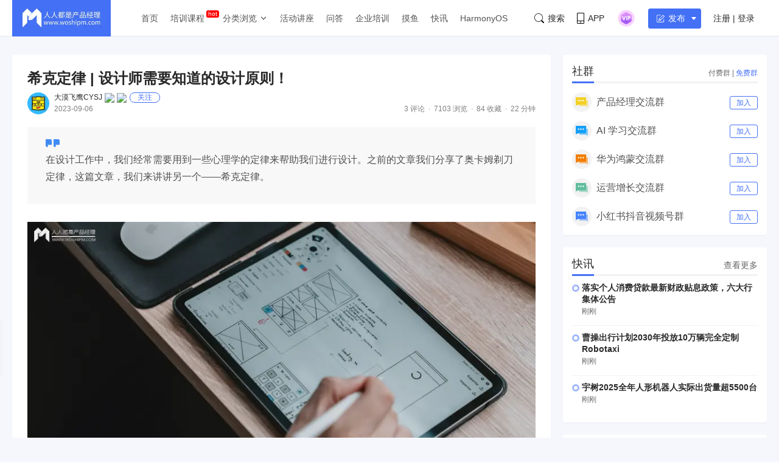

--- FILE ---
content_type: text/html; charset=UTF-8
request_url: https://www.woshipm.com/ucd/5898103.html
body_size: 29355
content:
<!DOCTYPE html>
<html lang="zh-Hans">

<head>
    <meta charset="UTF-8">
    <meta name="viewport" content="initial-scale=1.0,user-scalable=no,minimal-ui">
    <title>希克定律 | 设计师需要知道的设计原则！ | 人人都是产品经理</title>
    <meta name="baidu-site-verification" content="codeva-oZwKtV7LDl" />
    <meta property="og:title" content="希克定律 | 设计师需要知道的设计原则！ &#8211; 人人都是产品经理"><meta property="og:url" content="https://www.woshipm.com/ucd/5898103.html"><meta property="og:image" content="https://image.woshipm.com/2023/04/17/38117a34-dcf5-11ed-9781-00163e0b5ff3.png"><meta property="og:description" content="在远古时代，人们通常都是逮到什么猎物就吃什么，因为没有选择。而如今当大家进入餐厅后，看到菜单上密密麻麻的菜名，选了半天也不知道想吃什么，甚至会产生换一家餐厅的想法。如果让别人来决定，那就是“随便”，简单的两个字，背后处处透露着对别人所选结果的排斥。 归根结底，"><meta property="og:type" content="article"><script type="application/ld+json">
            {
                "@context": "http://schema.org",
                "@type": "Article",
                "name": "希克定律 | 设计师需要知道的设计原则！ &#8211; 人人都是产品经理,","author": "大漠飞鹰CYSJ","description": "在远古时代，人们通常都是逮到什么猎物就吃什么，因为没有选择。而如今当大家进入餐厅后，看到菜单上密密麻麻的菜名，选了半天也不知道想吃什么，甚至会产生换一家餐厅的想法。如果让别人来决定，那就是“随便”，简单的两个字，背后处处透露着对别人所选结果的排斥。 归根结底，",
                "image": [
                    "https:https://image.woshipm.com/2023/04/17/38117a34-dcf5-11ed-9781-00163e0b5ff3.png",
                    "https:https://image.woshipm.com/wp-files/2023/09/lWez2MjZ67aNXR11RXhX.png",
                    "https:https://image.woshipm.com/wp-files/2023/09/jKo5yd7lD6AVtuC02E16.png"
                ],
              "datePublished": "2023-09-06T09:09:43",
              "commentCount": 3,
              "interactionStatistic": {
                "@type": "InteractionCounter",
                "interactionType": "http://schema.org/LikeAction",
                "userInteractionCount": 0
              }
            }
        </script><meta name="keywords" content="希克定律, 席克定律, 心理学, 设计原则, "><meta name="description" content="在远古时代，人们通常都是逮到什么猎物就吃什么，因为没有选择。而如今当大家进入餐厅后，看到菜单上密密麻麻的菜名，选了半天也不知道想吃什么，甚至会产生换一家餐厅的想法。如果让别人来决定，那就是“随便”，简单的两个字，背后处处透露着对别人所选结果的排斥。 归根结底，"><link type="image/vnd.microsoft.icon" href="//image.woshipm.com/favicon.ico" rel="shortcut icon"><meta name='robots' content='max-image-preview:large' />
	<style>img:is([sizes="auto" i], [sizes^="auto," i]) { contain-intrinsic-size: 3000px 1500px }</style>
	<link rel='dns-prefetch' href='//image.woshipm.com' />
<script type="text/javascript">
/* <![CDATA[ */
window._wpemojiSettings = {"baseUrl":"https:\/\/s.w.org\/images\/core\/emoji\/16.0.1\/72x72\/","ext":".png","svgUrl":"https:\/\/s.w.org\/images\/core\/emoji\/16.0.1\/svg\/","svgExt":".svg","source":{"concatemoji":"https:\/\/www.woshipm.com\/wp-includes\/js\/wp-emoji-release.min.js?ver=6.8.3"}};
/*! This file is auto-generated */
!function(s,n){var o,i,e;function c(e){try{var t={supportTests:e,timestamp:(new Date).valueOf()};sessionStorage.setItem(o,JSON.stringify(t))}catch(e){}}function p(e,t,n){e.clearRect(0,0,e.canvas.width,e.canvas.height),e.fillText(t,0,0);var t=new Uint32Array(e.getImageData(0,0,e.canvas.width,e.canvas.height).data),a=(e.clearRect(0,0,e.canvas.width,e.canvas.height),e.fillText(n,0,0),new Uint32Array(e.getImageData(0,0,e.canvas.width,e.canvas.height).data));return t.every(function(e,t){return e===a[t]})}function u(e,t){e.clearRect(0,0,e.canvas.width,e.canvas.height),e.fillText(t,0,0);for(var n=e.getImageData(16,16,1,1),a=0;a<n.data.length;a++)if(0!==n.data[a])return!1;return!0}function f(e,t,n,a){switch(t){case"flag":return n(e,"\ud83c\udff3\ufe0f\u200d\u26a7\ufe0f","\ud83c\udff3\ufe0f\u200b\u26a7\ufe0f")?!1:!n(e,"\ud83c\udde8\ud83c\uddf6","\ud83c\udde8\u200b\ud83c\uddf6")&&!n(e,"\ud83c\udff4\udb40\udc67\udb40\udc62\udb40\udc65\udb40\udc6e\udb40\udc67\udb40\udc7f","\ud83c\udff4\u200b\udb40\udc67\u200b\udb40\udc62\u200b\udb40\udc65\u200b\udb40\udc6e\u200b\udb40\udc67\u200b\udb40\udc7f");case"emoji":return!a(e,"\ud83e\udedf")}return!1}function g(e,t,n,a){var r="undefined"!=typeof WorkerGlobalScope&&self instanceof WorkerGlobalScope?new OffscreenCanvas(300,150):s.createElement("canvas"),o=r.getContext("2d",{willReadFrequently:!0}),i=(o.textBaseline="top",o.font="600 32px Arial",{});return e.forEach(function(e){i[e]=t(o,e,n,a)}),i}function t(e){var t=s.createElement("script");t.src=e,t.defer=!0,s.head.appendChild(t)}"undefined"!=typeof Promise&&(o="wpEmojiSettingsSupports",i=["flag","emoji"],n.supports={everything:!0,everythingExceptFlag:!0},e=new Promise(function(e){s.addEventListener("DOMContentLoaded",e,{once:!0})}),new Promise(function(t){var n=function(){try{var e=JSON.parse(sessionStorage.getItem(o));if("object"==typeof e&&"number"==typeof e.timestamp&&(new Date).valueOf()<e.timestamp+604800&&"object"==typeof e.supportTests)return e.supportTests}catch(e){}return null}();if(!n){if("undefined"!=typeof Worker&&"undefined"!=typeof OffscreenCanvas&&"undefined"!=typeof URL&&URL.createObjectURL&&"undefined"!=typeof Blob)try{var e="postMessage("+g.toString()+"("+[JSON.stringify(i),f.toString(),p.toString(),u.toString()].join(",")+"));",a=new Blob([e],{type:"text/javascript"}),r=new Worker(URL.createObjectURL(a),{name:"wpTestEmojiSupports"});return void(r.onmessage=function(e){c(n=e.data),r.terminate(),t(n)})}catch(e){}c(n=g(i,f,p,u))}t(n)}).then(function(e){for(var t in e)n.supports[t]=e[t],n.supports.everything=n.supports.everything&&n.supports[t],"flag"!==t&&(n.supports.everythingExceptFlag=n.supports.everythingExceptFlag&&n.supports[t]);n.supports.everythingExceptFlag=n.supports.everythingExceptFlag&&!n.supports.flag,n.DOMReady=!1,n.readyCallback=function(){n.DOMReady=!0}}).then(function(){return e}).then(function(){var e;n.supports.everything||(n.readyCallback(),(e=n.source||{}).concatemoji?t(e.concatemoji):e.wpemoji&&e.twemoji&&(t(e.twemoji),t(e.wpemoji)))}))}((window,document),window._wpemojiSettings);
/* ]]> */
</script>
<style id='wp-emoji-styles-inline-css' type='text/css'>

	img.wp-smiley, img.emoji {
		display: inline !important;
		border: none !important;
		box-shadow: none !important;
		height: 1em !important;
		width: 1em !important;
		margin: 0 0.07em !important;
		vertical-align: -0.1em !important;
		background: none !important;
		padding: 0 !important;
	}
</style>
<link rel='stylesheet' id='wp-block-library-css' href='https://www.woshipm.com/wp-includes/css/dist/block-library/style.min.css?ver=6.8.3' type='text/css' media='all' />
<style id='classic-theme-styles-inline-css' type='text/css'>
/*! This file is auto-generated */
.wp-block-button__link{color:#fff;background-color:#32373c;border-radius:9999px;box-shadow:none;text-decoration:none;padding:calc(.667em + 2px) calc(1.333em + 2px);font-size:1.125em}.wp-block-file__button{background:#32373c;color:#fff;text-decoration:none}
</style>
<style id='global-styles-inline-css' type='text/css'>
:root{--wp--preset--aspect-ratio--square: 1;--wp--preset--aspect-ratio--4-3: 4/3;--wp--preset--aspect-ratio--3-4: 3/4;--wp--preset--aspect-ratio--3-2: 3/2;--wp--preset--aspect-ratio--2-3: 2/3;--wp--preset--aspect-ratio--16-9: 16/9;--wp--preset--aspect-ratio--9-16: 9/16;--wp--preset--color--black: #000000;--wp--preset--color--cyan-bluish-gray: #abb8c3;--wp--preset--color--white: #ffffff;--wp--preset--color--pale-pink: #f78da7;--wp--preset--color--vivid-red: #cf2e2e;--wp--preset--color--luminous-vivid-orange: #ff6900;--wp--preset--color--luminous-vivid-amber: #fcb900;--wp--preset--color--light-green-cyan: #7bdcb5;--wp--preset--color--vivid-green-cyan: #00d084;--wp--preset--color--pale-cyan-blue: #8ed1fc;--wp--preset--color--vivid-cyan-blue: #0693e3;--wp--preset--color--vivid-purple: #9b51e0;--wp--preset--gradient--vivid-cyan-blue-to-vivid-purple: linear-gradient(135deg,rgba(6,147,227,1) 0%,rgb(155,81,224) 100%);--wp--preset--gradient--light-green-cyan-to-vivid-green-cyan: linear-gradient(135deg,rgb(122,220,180) 0%,rgb(0,208,130) 100%);--wp--preset--gradient--luminous-vivid-amber-to-luminous-vivid-orange: linear-gradient(135deg,rgba(252,185,0,1) 0%,rgba(255,105,0,1) 100%);--wp--preset--gradient--luminous-vivid-orange-to-vivid-red: linear-gradient(135deg,rgba(255,105,0,1) 0%,rgb(207,46,46) 100%);--wp--preset--gradient--very-light-gray-to-cyan-bluish-gray: linear-gradient(135deg,rgb(238,238,238) 0%,rgb(169,184,195) 100%);--wp--preset--gradient--cool-to-warm-spectrum: linear-gradient(135deg,rgb(74,234,220) 0%,rgb(151,120,209) 20%,rgb(207,42,186) 40%,rgb(238,44,130) 60%,rgb(251,105,98) 80%,rgb(254,248,76) 100%);--wp--preset--gradient--blush-light-purple: linear-gradient(135deg,rgb(255,206,236) 0%,rgb(152,150,240) 100%);--wp--preset--gradient--blush-bordeaux: linear-gradient(135deg,rgb(254,205,165) 0%,rgb(254,45,45) 50%,rgb(107,0,62) 100%);--wp--preset--gradient--luminous-dusk: linear-gradient(135deg,rgb(255,203,112) 0%,rgb(199,81,192) 50%,rgb(65,88,208) 100%);--wp--preset--gradient--pale-ocean: linear-gradient(135deg,rgb(255,245,203) 0%,rgb(182,227,212) 50%,rgb(51,167,181) 100%);--wp--preset--gradient--electric-grass: linear-gradient(135deg,rgb(202,248,128) 0%,rgb(113,206,126) 100%);--wp--preset--gradient--midnight: linear-gradient(135deg,rgb(2,3,129) 0%,rgb(40,116,252) 100%);--wp--preset--font-size--small: 13px;--wp--preset--font-size--medium: 20px;--wp--preset--font-size--large: 36px;--wp--preset--font-size--x-large: 42px;--wp--preset--spacing--20: 0.44rem;--wp--preset--spacing--30: 0.67rem;--wp--preset--spacing--40: 1rem;--wp--preset--spacing--50: 1.5rem;--wp--preset--spacing--60: 2.25rem;--wp--preset--spacing--70: 3.38rem;--wp--preset--spacing--80: 5.06rem;--wp--preset--shadow--natural: 6px 6px 9px rgba(0, 0, 0, 0.2);--wp--preset--shadow--deep: 12px 12px 50px rgba(0, 0, 0, 0.4);--wp--preset--shadow--sharp: 6px 6px 0px rgba(0, 0, 0, 0.2);--wp--preset--shadow--outlined: 6px 6px 0px -3px rgba(255, 255, 255, 1), 6px 6px rgba(0, 0, 0, 1);--wp--preset--shadow--crisp: 6px 6px 0px rgba(0, 0, 0, 1);}:where(.is-layout-flex){gap: 0.5em;}:where(.is-layout-grid){gap: 0.5em;}body .is-layout-flex{display: flex;}.is-layout-flex{flex-wrap: wrap;align-items: center;}.is-layout-flex > :is(*, div){margin: 0;}body .is-layout-grid{display: grid;}.is-layout-grid > :is(*, div){margin: 0;}:where(.wp-block-columns.is-layout-flex){gap: 2em;}:where(.wp-block-columns.is-layout-grid){gap: 2em;}:where(.wp-block-post-template.is-layout-flex){gap: 1.25em;}:where(.wp-block-post-template.is-layout-grid){gap: 1.25em;}.has-black-color{color: var(--wp--preset--color--black) !important;}.has-cyan-bluish-gray-color{color: var(--wp--preset--color--cyan-bluish-gray) !important;}.has-white-color{color: var(--wp--preset--color--white) !important;}.has-pale-pink-color{color: var(--wp--preset--color--pale-pink) !important;}.has-vivid-red-color{color: var(--wp--preset--color--vivid-red) !important;}.has-luminous-vivid-orange-color{color: var(--wp--preset--color--luminous-vivid-orange) !important;}.has-luminous-vivid-amber-color{color: var(--wp--preset--color--luminous-vivid-amber) !important;}.has-light-green-cyan-color{color: var(--wp--preset--color--light-green-cyan) !important;}.has-vivid-green-cyan-color{color: var(--wp--preset--color--vivid-green-cyan) !important;}.has-pale-cyan-blue-color{color: var(--wp--preset--color--pale-cyan-blue) !important;}.has-vivid-cyan-blue-color{color: var(--wp--preset--color--vivid-cyan-blue) !important;}.has-vivid-purple-color{color: var(--wp--preset--color--vivid-purple) !important;}.has-black-background-color{background-color: var(--wp--preset--color--black) !important;}.has-cyan-bluish-gray-background-color{background-color: var(--wp--preset--color--cyan-bluish-gray) !important;}.has-white-background-color{background-color: var(--wp--preset--color--white) !important;}.has-pale-pink-background-color{background-color: var(--wp--preset--color--pale-pink) !important;}.has-vivid-red-background-color{background-color: var(--wp--preset--color--vivid-red) !important;}.has-luminous-vivid-orange-background-color{background-color: var(--wp--preset--color--luminous-vivid-orange) !important;}.has-luminous-vivid-amber-background-color{background-color: var(--wp--preset--color--luminous-vivid-amber) !important;}.has-light-green-cyan-background-color{background-color: var(--wp--preset--color--light-green-cyan) !important;}.has-vivid-green-cyan-background-color{background-color: var(--wp--preset--color--vivid-green-cyan) !important;}.has-pale-cyan-blue-background-color{background-color: var(--wp--preset--color--pale-cyan-blue) !important;}.has-vivid-cyan-blue-background-color{background-color: var(--wp--preset--color--vivid-cyan-blue) !important;}.has-vivid-purple-background-color{background-color: var(--wp--preset--color--vivid-purple) !important;}.has-black-border-color{border-color: var(--wp--preset--color--black) !important;}.has-cyan-bluish-gray-border-color{border-color: var(--wp--preset--color--cyan-bluish-gray) !important;}.has-white-border-color{border-color: var(--wp--preset--color--white) !important;}.has-pale-pink-border-color{border-color: var(--wp--preset--color--pale-pink) !important;}.has-vivid-red-border-color{border-color: var(--wp--preset--color--vivid-red) !important;}.has-luminous-vivid-orange-border-color{border-color: var(--wp--preset--color--luminous-vivid-orange) !important;}.has-luminous-vivid-amber-border-color{border-color: var(--wp--preset--color--luminous-vivid-amber) !important;}.has-light-green-cyan-border-color{border-color: var(--wp--preset--color--light-green-cyan) !important;}.has-vivid-green-cyan-border-color{border-color: var(--wp--preset--color--vivid-green-cyan) !important;}.has-pale-cyan-blue-border-color{border-color: var(--wp--preset--color--pale-cyan-blue) !important;}.has-vivid-cyan-blue-border-color{border-color: var(--wp--preset--color--vivid-cyan-blue) !important;}.has-vivid-purple-border-color{border-color: var(--wp--preset--color--vivid-purple) !important;}.has-vivid-cyan-blue-to-vivid-purple-gradient-background{background: var(--wp--preset--gradient--vivid-cyan-blue-to-vivid-purple) !important;}.has-light-green-cyan-to-vivid-green-cyan-gradient-background{background: var(--wp--preset--gradient--light-green-cyan-to-vivid-green-cyan) !important;}.has-luminous-vivid-amber-to-luminous-vivid-orange-gradient-background{background: var(--wp--preset--gradient--luminous-vivid-amber-to-luminous-vivid-orange) !important;}.has-luminous-vivid-orange-to-vivid-red-gradient-background{background: var(--wp--preset--gradient--luminous-vivid-orange-to-vivid-red) !important;}.has-very-light-gray-to-cyan-bluish-gray-gradient-background{background: var(--wp--preset--gradient--very-light-gray-to-cyan-bluish-gray) !important;}.has-cool-to-warm-spectrum-gradient-background{background: var(--wp--preset--gradient--cool-to-warm-spectrum) !important;}.has-blush-light-purple-gradient-background{background: var(--wp--preset--gradient--blush-light-purple) !important;}.has-blush-bordeaux-gradient-background{background: var(--wp--preset--gradient--blush-bordeaux) !important;}.has-luminous-dusk-gradient-background{background: var(--wp--preset--gradient--luminous-dusk) !important;}.has-pale-ocean-gradient-background{background: var(--wp--preset--gradient--pale-ocean) !important;}.has-electric-grass-gradient-background{background: var(--wp--preset--gradient--electric-grass) !important;}.has-midnight-gradient-background{background: var(--wp--preset--gradient--midnight) !important;}.has-small-font-size{font-size: var(--wp--preset--font-size--small) !important;}.has-medium-font-size{font-size: var(--wp--preset--font-size--medium) !important;}.has-large-font-size{font-size: var(--wp--preset--font-size--large) !important;}.has-x-large-font-size{font-size: var(--wp--preset--font-size--x-large) !important;}
:where(.wp-block-post-template.is-layout-flex){gap: 1.25em;}:where(.wp-block-post-template.is-layout-grid){gap: 1.25em;}
:where(.wp-block-columns.is-layout-flex){gap: 2em;}:where(.wp-block-columns.is-layout-grid){gap: 2em;}
:root :where(.wp-block-pullquote){font-size: 1.5em;line-height: 1.6;}
</style>
<link rel='stylesheet' id='ui-css' href='//image.woshipm.com/fp/css/ui.css?ver=6.0.12' type='text/css' media='screen' />
<link rel='stylesheet' id='swipper-css' href='//image.woshipm.com/fp/css/swiper-bundle.min.css?ver=6.0.12' type='text/css' media='screen' />
<link rel='stylesheet' id='misc-css' href='//image.woshipm.com/fp/css/app.min.css?ver=6.0.12' type='text/css' media='screen' />
<link rel='stylesheet' id='fa-css' href='//image.woshipm.com/kan/css/font-awesome.min.css?ver=6.0.12' type='text/css' media='screen' />
<link rel="canonical" href="https://www.woshipm.com/ucd/5898103.html" />
<link rel="icon" href="https://image.woshipm.com/wp-files/2024/11/MbtEc6Z3dCX41DLY4alz.png" sizes="32x32" />
<link rel="icon" href="https://image.woshipm.com/wp-files/2024/11/MbtEc6Z3dCX41DLY4alz.png" sizes="192x192" />
<link rel="apple-touch-icon" href="https://image.woshipm.com/wp-files/2024/11/MbtEc6Z3dCX41DLY4alz.png" />
<meta name="msapplication-TileImage" content="https://image.woshipm.com/wp-files/2024/11/MbtEc6Z3dCX41DLY4alz.png" />
<style>.comment--location {
			display: flex;
			margin-top: 8px;
			align-items: center;
			font-size: 14px!important;
			padding-left: 10px;
			color: rgba(0,0,0,.5)!important;
			fill: rgba(0,0,0,.5)!important;
		}
		.comment--location svg {
			margin-right: 5px;
		}
		</style></head>

<body class="single u-backgroundColorLightBlue is-fixedHeader">
    <div id="app" class="surface--content">
        <el-backtop></el-backtop>
        <header class="pm--metabar">
            <div class="container u-flex">
                <a href="/" class="u-flex u-relative"><img class="logo" src="//image.woshipm.com/fp/images/logo.png" alt="人人都是产品经理"></a>
                <nav class="header-nav">
                    <ul class="subnav-ul">
                        <li class="menu-item"><a href="https://www.woshipm.com/">首页</a></li>
                        <li class="menu-item menu-item-has-children menu-item--new">
                            <a href="javascript:;">培训课程</a>
                            <div class="sub--menuWidth">
                                <div class="container dropCard--courses">
                                    <div class="dropCourse--list">
                                        <div class="dropCourse--title"><a href="https://www.qidianla.com/" target="_blank">名师辅导课</a></div>
                                        <div class="dropCourse--item"><a href="https://ke.qidianla.com/courses/aipmtc" target="_blank">AI产品经理转岗特训营</a></div>
                                        <div class="dropCourse--item"><a href="https://vip.qidianla.com/studyClass.html" target="_blank">BAT大厂产品运营体系课</a></div>
                                        <div class="dropCourse--item"><a href="https://ke.qidianla.com/courses/bcpm" target="_blank">B端C端全栈产品经理私教课</a></div>
                                        <div class="dropCourse--more"><a href="https://www.qidianla.com/" target="_blank">查看更多<span class="el-icon-d-arrow-right"></span></a></div>
                                    </div>
                                    <div class="dropCourse--list">
                                        <div class="dropCourse--title"><a href="https://www.qidianla.com/" target="_blank">个人自学课</a></div>
                                        <div class="dropCourse--item"><a href="https://ke.qidianla.com/courses/iom" target="_blank">互联网运营能力进阶</a></div>
                                        <div class="dropCourse--item"><a href="https://ke.qidianla.com/courses/bupm" target="_blank">业务产品经理能力进阶</a></div>
                                        <div class="dropCourse--item"><a href="https://ke.qidianla.com/courses/ecpm1" target="_blank">电商产品经理从入门到进阶</a></div>
                                        <div class="dropCourse--more"><a href="https://www.qidianla.com/" target="_blank">查看更多<span class="el-icon-d-arrow-right"></span></a></div>
                                    </div>
                                    <div class="dropCourse--list">
                                        <div class="dropCourse--title"><a href="https://daxue.qidianla.com/" target="_blank">企业内训课</a></div>
                                        <div class="dropCourse--double">
                                            <div class="dropCourse--doubleItem">
                                                <div class="dropCourse--item"><a href="https://daxue.qidianla.com/" target="_blank">数字化产品经理课</a></div>
                                                <div class="dropCourse--item"><a href="https://daxue.qidianla.com/" target="_blank">商业化产品实战课</a></div>
                                                <div class="dropCourse--item"><a href="https://daxue.qidianla.com/" target="_blank">数字化营销体系课</a></div>
                                            </div>
                                            <div class="dropCourse--doubleItem">
                                                <div class="dropCourse--item"><a href="https://daxue.qidianla.com/" target="_blank">B端运营实战课</a></div>
                                                <div class="dropCourse--item"><a href="https://daxue.qidianla.com/" target="_blank">私域流量实战课</a></div>
                                                <div class="dropCourse--item"><a href="https://daxue.qidianla.com/" target="_blank">数据分析体系课</a></div>
                                            </div>
                                        </div>
                                        <div class="dropCourse--more"><a href="https://daxue.qidianla.com/" target="_blank">查看更多<span class="el-icon-d-arrow-right"></span></a></div>
                                    </div>
                                </div>
                            </div>
                        </li>
                        <li class="menu-item menu-item-has-children">
                            <a href="javascript:;">分类浏览</a>
                            <svg width="14" height="14" viewBox="0 0 19 19" class="svgIcon">
                                <path d="M3.9 6.77l5.2 5.76.43.47.43-.47 5.15-5.7-.85-.77-4.73 5.25L4.75 6z" fill-rule="evenodd"></path>
                            </svg>
                            <div class="sub--menuWidth">
                                <div class="container dropCard--list">
                                    <div class="pm--category">
                                                                                    <div class="pm--categoryItem">
                                                <a href="https://www.woshipm.com/category/it" class="u-flex" target="_blank">
                                                    <div class="content">
                                                        <div class="name">业界动态</div>
                                                        <div class="count">30700篇文章</div>
                                                    </div>
                                                </a>
                                            </div>
                                                                                    <div class="pm--categoryItem">
                                                <a href="https://www.woshipm.com/category/pd" class="u-flex" target="_blank">
                                                    <div class="content">
                                                        <div class="name">产品设计</div>
                                                        <div class="count">19257篇文章</div>
                                                    </div>
                                                </a>
                                            </div>
                                                                                    <div class="pm--categoryItem">
                                                <a href="https://www.woshipm.com/category/operate" class="u-flex" target="_blank">
                                                    <div class="content">
                                                        <div class="name">产品运营</div>
                                                        <div class="count">15148篇文章</div>
                                                    </div>
                                                </a>
                                            </div>
                                                                                    <div class="pm--categoryItem">
                                                <a href="https://www.woshipm.com/category/pmd" class="u-flex" target="_blank">
                                                    <div class="content">
                                                        <div class="name">产品经理</div>
                                                        <div class="count">9566篇文章</div>
                                                    </div>
                                                </a>
                                            </div>
                                                                                    <div class="pm--categoryItem">
                                                <a href="https://www.woshipm.com/category/zhichang" class="u-flex" target="_blank">
                                                    <div class="content">
                                                        <div class="name">职场攻略</div>
                                                        <div class="count">5311篇文章</div>
                                                    </div>
                                                </a>
                                            </div>
                                                                                    <div class="pm--categoryItem">
                                                <a href="https://www.woshipm.com/category/marketing" class="u-flex" target="_blank">
                                                    <div class="content">
                                                        <div class="name">营销推广</div>
                                                        <div class="count">4858篇文章</div>
                                                    </div>
                                                </a>
                                            </div>
                                                                                    <div class="pm--categoryItem">
                                                <a href="https://www.woshipm.com/category/ucd" class="u-flex" target="_blank">
                                                    <div class="content">
                                                        <div class="name">交互体验</div>
                                                        <div class="count">3919篇文章</div>
                                                    </div>
                                                </a>
                                            </div>
                                                                                    <div class="pm--categoryItem">
                                                <a href="https://www.woshipm.com/category/evaluating" class="u-flex" target="_blank">
                                                    <div class="content">
                                                        <div class="name">分析评测</div>
                                                        <div class="count">3557篇文章</div>
                                                    </div>
                                                </a>
                                            </div>
                                                                                    <div class="pm--categoryItem">
                                                <a href="https://www.woshipm.com/category/chuangye" class="u-flex" target="_blank">
                                                    <div class="content">
                                                        <div class="name">创业学院</div>
                                                        <div class="count">2242篇文章</div>
                                                    </div>
                                                </a>
                                            </div>
                                                                                    <div class="pm--categoryItem">
                                                <a href="https://www.woshipm.com/category/user-research" class="u-flex" target="_blank">
                                                    <div class="content">
                                                        <div class="name">用户研究</div>
                                                        <div class="count">1892篇文章</div>
                                                    </div>
                                                </a>
                                            </div>
                                                                                    <div class="pm--categoryItem">
                                                <a href="https://www.woshipm.com/category/data-analysis" class="u-flex" target="_blank">
                                                    <div class="content">
                                                        <div class="name">数据分析</div>
                                                        <div class="count">1792篇文章</div>
                                                    </div>
                                                </a>
                                            </div>
                                                                                    <div class="pm--categoryItem">
                                                <a href="https://www.woshipm.com/category/rp" class="u-flex" target="_blank">
                                                    <div class="content">
                                                        <div class="name">原型设计</div>
                                                        <div class="count">1435篇文章</div>
                                                    </div>
                                                </a>
                                            </div>
                                                                            </div>
                                </div>
                            </div>
                        </li>
                        <li class="menu-item"><a target="_blank" data-id="37" data-adid="41" href="/category/active">活动讲座</a></li>
                        <li class="menu-item"><a target="_blank" data-id="35" data-adid="41" href="https://wen.woshipm.com/">问答</a></li>
                        <li class="menu-item"><a target="_blank" data-id="32" data-adid="41" href="https://daxue.qidianla.com/">企业培训</a></li>
                        <li class="menu-item"><a target="_blank" data-id="32" data-adid="41" href="/fish/">摸鱼</a></li>
                        <li class="menu-item"><a target="_blank" data-id="32" data-adid="41" href="/digest">快讯</a></li>
<li class="menu-item"><a target="_blank" data-id="32" data-adid="41" href="/harmony">HarmonyOS</a></li>
                    </ul>
                </nav>
                <div class="pm--metabar__right u-flex">
                    <a class="pm--metabarItem u-flex u-cursorPointer" href="https://api.woshipm.com/search/list.html" target="_blank">
                        <svg class="svgIcon-use" width="16" height="16" viewBox="0 0 16 16">
                            <path d="M15.800,14.481 L12.519,11.200 C12.504,11.184 12.487,11.170 12.471,11.156 C13.361,9.988 13.890,8.529 13.890,6.947 C13.890,3.110 10.780,-0.000 6.945,-0.000 C3.109,-0.000 -0.000,3.110 -0.000,6.947 C-0.000,10.785 3.109,13.895 6.945,13.895 C8.529,13.895 9.990,13.364 11.159,12.471 C11.172,12.487 11.186,12.503 11.201,12.518 L14.483,15.800 C14.786,16.104 15.329,16.056 15.693,15.692 C16.056,15.328 16.104,14.786 15.800,14.481 L15.800,14.481 ZM0.772,6.947 C0.772,3.537 3.535,0.771 6.945,0.771 C10.354,0.771 13.118,3.537 13.118,6.947 C13.118,8.621 12.453,10.138 11.373,11.250 C11.351,11.269 11.330,11.288 11.310,11.308 C11.289,11.329 11.269,11.351 11.250,11.373 C10.138,12.456 8.619,13.123 6.945,13.123 C3.535,13.123 0.772,10.358 0.772,6.947 L0.772,6.947 Z" class="cls-1"></path>
                        </svg>搜索
                    </a>
                    <div class="pm--metabarItem pm--metabar__dropdown u-flex u-relative"><svg class="svgIcon-use" width="12" height="18" viewBox="0 0 12 18">
                            <path d="M10.599,17.999 L1.401,17.999 C0.626,17.999 -0.000,17.381 -0.000,16.616 L-0.000,1.382 C-0.000,0.617 0.626,-0.001 1.401,-0.001 L10.599,-0.001 C11.374,-0.001 12.000,0.627 12.000,1.382 L12.000,16.616 C12.000,17.381 11.374,17.999 10.599,17.999 ZM11.066,1.382 C11.066,1.128 10.857,0.922 10.599,0.922 L1.401,0.922 C1.142,0.922 0.934,1.128 0.934,1.382 L0.934,12.800 L11.066,12.800 L11.066,1.382 ZM11.066,13.811 L0.934,13.811 L0.934,16.626 C0.934,16.881 1.142,17.087 1.401,17.087 L10.599,17.087 C10.857,17.087 11.066,16.881 11.066,16.626 L11.066,13.811 ZM6.000,16.283 C5.483,16.283 5.066,15.871 5.066,15.361 C5.066,14.851 5.483,14.439 6.000,14.439 C6.516,14.439 6.934,14.851 6.934,15.361 C6.934,15.871 6.516,16.283 6.000,16.283 Z"></path>
                        </svg>APP<div class="pm--qrcodeCard__dropdown">
                            <img class="app-qrcode-img" src="https://image.woshipm.com/build/img/footer-appdownload.png">
                        </div>
                    </div>
                    <div class="pm--metabarItem pm--metabar__dropdown u-flex u-relative">
                        <img src="https://image.woshipm.com/VIP.svg" width="32" />
                        <div class="pm--userCard__dropdown u-shadowed" style="right: -165px;
    width: 365px;box-sizing: border-box;">
                            <div class="pm--vipCard">
                                <div class="pm--vipCard__title"><img src="https://image.woshipm.com/2023/05/19/de725b98-f62f-11ed-adbb-00163e0b5ff3.png">起点课堂会员权益</div>
                                <div class="pm--vipCard__list">
                                    <div class="pm--vipCard__item"><img width="24" src="https://image.woshipm.com/2023/05/19/dfe517e2-f62d-11ed-bbb6-00163e0b5ff3.png" />职业体系课特权</div>
                                    <div class="pm--vipCard__item"><img width="24" src="https://image.woshipm.com/2023/05/19/ebb5071c-f62d-11ed-bbb6-00163e0b5ff3.png" />线下行业大会特权</div>
                                    <div class="pm--vipCard__item"><img width="24" src="https://image.woshipm.com/2023/05/19/c9756278-f62d-11ed-94e0-00163e0b5ff3.png" />个人IP打造特权</div>
                                    <div class="pm--vipCard__item"><img width="24" src="https://image.woshipm.com/2023/05/19/f64625a8-f62d-11ed-bbb6-00163e0b5ff3.png" />30+门专项技能课</div>
                                    <div class="pm--vipCard__item"><img width="20" src="https://image.woshipm.com/2023/05/19/0148a02a-f62e-11ed-96ae-00163e0b5ff3.png" />1300+专题课程</div>
                                    <div class="pm--vipCard__item"><img width="24" src="https://image.woshipm.com/2023/05/19/25fc8396-f62e-11ed-adbb-00163e0b5ff3.png" />12场职场软技能直播</div>
                                    <div class="pm--vipCard__item"><img width="24" src="https://image.woshipm.com/2023/05/19/1d4ecd4e-f62e-11ed-adbb-00163e0b5ff3.png" />12场求职辅导直播</div>
                                    <div class="pm--vipCard__item"><img width="24" src="https://image.woshipm.com/2023/05/19/30793c56-f62e-11ed-adbb-00163e0b5ff3.png" />12场专业技能直播</div>
                                    <div class="pm--vipCard__item"><img width="24" src="https://image.woshipm.com/2023/05/19/15fae604-f62e-11ed-bbb6-00163e0b5ff3.png" />会员专属社群</div>
                                    <div class="pm--vipCard__item"><img width="24" src="https://image.woshipm.com/2023/05/19/0e3283be-f62e-11ed-8df9-00163e0b5ff3.png" />荣耀标识</div>
                                </div>
                                <div class="pm--vipCard__button">
                                    <a href="https://vip.qidianla.com/member.html" target="_blank">{{ userInfo.member ? '查看权益' : '开通会员' }}</a>
                                </div>
                            </div>
                        </div>
                    </div>
                    <metabar-notice :islogin="islogin"></metabar-notice>
                    <div class="pm--metabar__dropdown u-flex u-relative"><span @click="showLoginForm" class="u-flex el-button el-button--primary el-button--mini" style="padding-right: 5px;font-size: 14px;padding-left: 13px;"><svg class="svgIcon-use" width="18" height="17" viewBox="0 0 18 17" style="width: 13px;fill: white;margin-right: 6px;">
                                <path d="M17.831,3.950 L9.184,12.519 C9.113,12.590 9.024,12.641 8.927,12.667 L4.754,13.785 C4.705,13.798 4.655,13.805 4.603,13.805 C4.450,13.805 4.301,13.743 4.193,13.635 C4.047,13.489 3.992,13.275 4.048,13.078 L5.219,8.984 C5.246,8.891 5.296,8.805 5.366,8.736 L14.013,0.165 C14.122,0.058 14.267,-0.002 14.421,-0.002 C14.575,-0.002 14.720,0.058 14.829,0.165 L17.831,3.141 C17.940,3.249 18.000,3.393 18.000,3.545 C18.000,3.698 17.940,3.842 17.831,3.950 ZM8.156,11.689 L6.199,9.750 L5.436,12.419 L8.156,11.689 ZM14.421,1.378 L6.902,8.830 L9.088,10.997 L16.607,3.546 L14.421,1.378 ZM1.153,2.286 L1.153,14.895 C1.153,15.425 1.588,15.855 2.122,15.855 L14.732,15.855 C15.267,15.855 15.701,15.425 15.701,14.895 L15.701,10.476 L16.855,10.476 L16.855,14.895 C16.855,16.055 15.902,16.998 14.732,16.998 L2.122,16.998 C0.952,16.998 -0.000,16.055 -0.000,14.895 L-0.000,2.286 C-0.000,1.126 0.952,0.183 2.122,0.183 L9.326,0.183 L9.326,1.326 L2.122,1.326 C1.588,1.326 1.153,1.756 1.153,2.286 Z"></path>
                            </svg>发布<svg width="12" height="12" viewBox="0 0 12 12" fill="none" xmlns="http://www.w3.org/2000/svg" class="unfold12-icon" style="margin-right: 0; margin-left: 8px;">
                                <path d="M2.45025 4.82383C2.17422 4.49908 2.40501 4 2.83122 4H9.16878C9.59499 4 9.82578 4.49908 9.54975 4.82382L6.38097 8.5518C6.1813 8.7867 5.8187 8.7867 5.61903 8.5518L2.45025 4.82383Z" fill="white" data-v-3a3133c9=""></path>
                            </svg></span>
                                            </div>
                                            <div class="pm--metabarItem u-flex u-paddingLeft20">
                            <span @click="showLoginForm" class="item">注册 | 登录
                                <div class="login-popover">
                                    <div class="login-guide-wrap">
                                        <div class="login-guide-title">登录人人都是产品经理即可获得以下权益</div>
                                        <ul class="login-guide-list">
                                            <li class="login-guide-list-item">
                                                <div class="login-guide-icon-wrap">
                                                    <svg width="20" height="20" viewBox="0 0 20 20" fill="none" xmlns="http://www.w3.org/2000/svg" class="login-guide-icon">
                                                        <path d="M4.62218 2.68165C3.64897 2.29236 2.59033 3.0091 2.59033 4.05728V13.961C2.59033 14.2639 2.77476 14.5363 3.05601 14.6488L8.88416 16.98C9.59939 17.2661 10.3973 17.2661 11.1125 16.98L16.9406 14.6488C17.2219 14.5363 17.4063 14.2639 17.4063 13.961V4.05728C17.4063 3.0091 16.3477 2.29236 15.3745 2.68165L11.1125 4.38644C10.3973 4.67253 9.59939 4.67253 8.88416 4.38644L4.62218 2.68165Z" stroke="currentColor" stroke-width="1.2"></path>
                                                        <path d="M9.99609 7.42676V14.094" stroke="currentColor" stroke-width="1.2" stroke-linecap="round"></path>
                                                    </svg>
                                                </div>
                                                <span class="login-guide-text">关注优质作者</span>
                                            </li>
                                            <li class="login-guide-list-item">
                                                <div class="login-guide-icon-wrap">
                                                    <svg width="18" height="18" viewBox="0 0 18 18" fill="none" xmlns="http://www.w3.org/2000/svg" class="login-guide-icon">
                                                        <path fill-rule="evenodd" clip-rule="evenodd" d="M8.99999 3.37781L7.26101 6.9014C7.15913 7.10768 6.96219 7.25119 6.73392 7.28433L2.84544 7.84938L5.65897 10.5919C5.65903 10.592 5.6589 10.5919 5.65897 10.5919C5.82418 10.7529 5.89936 10.9849 5.8605 11.2116L5.19624 15.0845L8.67423 13.256C8.87818 13.1488 9.12181 13.1488 9.32576 13.256L12.8037 15.0845L12.1395 11.2117C12.1006 10.9849 12.1756 10.7531 12.3408 10.5921C12.3409 10.592 12.3408 10.5922 12.3408 10.5921L15.1545 7.84938L11.2663 7.28437C11.038 7.25122 10.8409 7.10782 10.739 6.90153L8.99999 3.37781ZM9.26883 2.83308C9.26888 2.83298 9.26878 2.83318 9.26883 2.83308V2.83308ZM9.62775 2.39022C9.37097 1.86993 8.62901 1.86993 8.37224 2.39022L6.43408 6.3174L2.10014 6.94718C1.52608 7.03061 1.29661 7.73615 1.71217 8.14119C1.71216 8.14118 1.71219 8.14121 1.71217 8.14119L4.84822 11.1981L4.10789 15.5145C4.00989 16.0863 4.61 16.5224 5.12357 16.2525L8.99999 14.2145L12.8764 16.2525C13.3899 16.5224 13.9901 16.0863 13.8921 15.5146L13.1518 11.1981L16.2877 8.14126C16.7035 7.73618 16.4739 7.0306 15.8999 6.94718L11.5659 6.3174L9.62775 2.39022ZM4.96134 11.3084C4.96141 11.3084 4.96128 11.3083 4.96134 11.3084V11.3084Z" fill="currentColor"></path>
                                                    </svg>
                                                </div>
                                                <span class="login-guide-text">收藏优质内容</span>
                                            </li>
                                            <li class="login-guide-list-item">
                                                <div class="login-guide-icon-wrap">
                                                    <svg width="18" height="18" viewBox="0 0 18 18" fill="none" xmlns="http://www.w3.org/2000/svg" class="login-guide-icon">
                                                        <path fill-rule="evenodd" clip-rule="evenodd" d="M12.1337 10.5801C12.4205 10.5801 12.653 10.8125 12.653 11.0993V11.8658H13.4194C13.7062 11.8658 13.9387 12.0983 13.9387 12.385C13.9387 12.6718 13.7062 12.9043 13.4194 12.9043H12.1337C11.847 12.9043 11.6145 12.6718 11.6145 12.385V11.0993C11.6145 10.8125 11.847 10.5801 12.1337 10.5801Z" fill="currentColor"></path>
                                                        <path fill-rule="evenodd" clip-rule="evenodd" d="M2.05225 4.64889C2.05225 3.21507 3.21458 2.05273 4.6484 2.05273H11.4231C12.8569 2.05273 14.0193 3.21507 14.0193 4.64889V9.32197H12.9808V4.64889C12.9808 3.7886 12.2834 3.0912 11.4231 3.0912H4.6484C3.78811 3.0912 3.09071 3.7886 3.09071 4.64889V13.3522C3.09071 14.2125 3.78811 14.9099 4.6484 14.9099H12.2143V15.9483H4.6484C3.21459 15.9483 2.05225 14.786 2.05225 13.3522V4.64889Z" fill="currentColor"></path>
                                                        <path fill-rule="evenodd" clip-rule="evenodd" d="M12.214 9.51893C10.7255 9.51893 9.51893 10.7255 9.51893 12.214C9.51893 13.7024 10.7255 14.909 12.214 14.909C13.7024 14.909 14.909 13.7024 14.909 12.214C14.909 10.7255 13.7024 9.51893 12.214 9.51893ZM8.48047 12.214C8.48047 10.152 10.152 8.48047 12.214 8.48047C14.2759 8.48047 15.9475 10.152 15.9475 12.214C15.9475 14.2759 14.2759 15.9475 12.214 15.9475C10.152 15.9475 8.48047 14.2759 8.48047 12.214Z" fill="currentColor"></path>
                                                        <path fill-rule="evenodd" clip-rule="evenodd" d="M4.82129 5.4372C4.82129 5.15044 5.05376 4.91797 5.34052 4.91797L10.7306 4.91797C11.0174 4.91797 11.2499 5.15044 11.2499 5.4372C11.2499 5.72396 11.0174 5.95643 10.7306 5.95643L5.34052 5.95643C5.05376 5.95643 4.82129 5.72396 4.82129 5.4372Z" fill="currentColor"></path>
                                                        <path fill-rule="evenodd" clip-rule="evenodd" d="M4.78394 8.35712C4.78394 8.07035 5.01641 7.83789 5.30317 7.83789L8.03531 7.83791C8.32208 7.83791 8.55454 8.07038 8.55454 8.35715C8.55454 8.64391 8.32207 8.87637 8.03531 8.87637L5.30316 8.87635C5.0164 8.87635 4.78393 8.64388 4.78394 8.35712Z" fill="currentColor"></path>
                                                    </svg>
                                                </div>
                                                <span class="login-guide-text">查阅浏览足迹</span>
                                            </li>
                                            <li class="login-guide-list-item">
                                                <div class="login-guide-icon-wrap">
                                                    <svg width="18" height="18" viewBox="0 0 18 18" fill="none" xmlns="http://www.w3.org/2000/svg" class="login-guide-icon">
                                                        <path fill-rule="evenodd" clip-rule="evenodd" d="M5.21627 3.23729H2.91894L2.91894 14.2645H5.21627V3.23729ZM2.91894 2.31836C2.41142 2.31836 2 2.72978 2 3.23729V14.2645C2 14.772 2.41142 15.1835 2.91894 15.1835H5.21627C5.72379 15.1835 6.13521 14.772 6.13521 14.2645V3.23729C6.13521 2.72978 5.72379 2.31836 5.21627 2.31836H2.91894Z" fill="currentColor"></path>
                                                        <path fill-rule="evenodd" clip-rule="evenodd" d="M8.43258 3.23729H6.13524L6.13524 14.2645H8.43258V3.23729ZM6.13524 2.31836C5.62773 2.31836 5.21631 2.72978 5.21631 3.23729V14.2645C5.21631 14.772 5.62773 15.1835 6.13524 15.1835H8.43258C8.9401 15.1835 9.35152 14.772 9.35152 14.2645V3.23729C9.35152 2.72978 8.9401 2.31836 8.43258 2.31836H6.13524Z" fill="currentColor"></path>
                                                        <path fill-rule="evenodd" clip-rule="evenodd" d="M12.0205 3.1255L9.80149 3.7201L12.6555 14.3716L14.8746 13.777L12.0205 3.1255ZM9.56365 2.83247C9.07343 2.96383 8.78251 3.46772 8.91386 3.95794L11.7679 14.6094C11.8993 15.0996 12.4032 15.3906 12.8934 15.2592L15.1124 14.6646C15.6027 14.5333 15.8936 14.0294 15.7622 13.5391L12.9082 2.88767C12.7768 2.39744 12.2729 2.10653 11.7827 2.23788L9.56365 2.83247Z" fill="currentColor"></path>
                                                    </svg>
                                                </div>
                                                <span class="login-guide-text">免费发布作品</span>
                                            </li>
                                            <li class="login-guide-list-item">
                                                <div class="login-guide-icon-wrap">
                                                    <svg width="18" height="18" viewBox="0 0 18 18" fill="none" xmlns="http://www.w3.org/2000/svg" class="login-guide-icon">
                                                        <path fill-rule="evenodd" clip-rule="evenodd" d="M13.2368 3.03451C12.587 2.18471 11.3966 2.05398 10.5779 2.74252L8.99865 4.07065L7.41943 2.74252C6.60071 2.05398 5.41026 2.18471 4.76048 3.03451C4.40851 3.49484 4.28737 4.07174 4.38041 4.61328H3.42708C2.6907 4.61328 2.09375 5.21023 2.09375 5.94661V7.78026C2.09375 8.50852 2.67761 9.10041 3.40278 9.11338V14.285C3.40278 15.3896 4.29821 16.285 5.40278 16.285H12.5945C13.6991 16.285 14.5945 15.3896 14.5945 14.285V9.11342C15.3209 9.10187 15.9062 8.50942 15.9062 7.78026V5.94661C15.9062 5.21024 15.3093 4.61328 14.5729 4.61328H13.6169C13.7099 4.07174 13.5888 3.49484 13.2368 3.03451ZM12.61 4.61328C12.7209 4.3068 12.6796 3.95035 12.4715 3.67815C12.1572 3.26708 11.5813 3.20384 11.1853 3.53691L9.90541 4.61328H12.61ZM8.09189 4.61328L6.81202 3.53691C6.41598 3.20384 5.84013 3.26708 5.52581 3.67815C5.31768 3.95035 5.27642 4.3068 5.38727 4.61328H8.09189ZM3.09375 5.94661C3.09375 5.76252 3.24299 5.61328 3.42708 5.61328H8.49863V8.11359H3.42708C3.24299 8.11359 3.09375 7.96435 3.09375 7.78026V5.94661ZM9.49863 8.11359V5.61328H14.5729C14.757 5.61328 14.9062 5.76252 14.9062 5.94661V7.78026C14.9062 7.96435 14.757 8.11359 14.5729 8.11359H9.49863ZM4.40278 9.11719H8.49863L8.49863 15.285H5.40278C4.85049 15.285 4.40278 14.8373 4.40278 14.285V9.11719ZM9.49863 9.11719L9.49863 15.285H12.5945C13.1468 15.285 13.5945 14.8373 13.5945 14.285V9.11719H9.49863Z" fill="currentColor"></path>
                                                    </svg>
                                                </div>
                                                <span class="login-guide-text">参与提问答疑</span>
                                            </li>
                                            <li class="login-guide-list-item">
                                                <div class="login-guide-icon-wrap">
                                                    <svg width="28" height="28" viewBox="0 0 28 28" fill="none" xmlns="http://www.w3.org/2000/svg" class="user-level-icon login-guide-icon">
                                                        <path d="M17.2673 10.1562H19.7673V12.6562" stroke="currentColor" stroke-linecap="round" stroke-linejoin="round"></path>
                                                        <path d="M8.5625 8.25V18.375C8.5625 18.9273 9.01022 19.375 9.5625 19.375H20.4375" stroke="currentColor" stroke-linecap="round" stroke-linejoin="round"></path>
                                                        <path d="M10.5625 16.0938L13.888 12.36L16.0216 14.2603L18.9739 10.9455" stroke="currentColor" stroke-linecap="round" stroke-linejoin="round"></path>
                                                    </svg>
                                                </div>
                                                <span class="login-guide-text">交流互动学习</span>
                                            </li>
                                        </ul>
                                        <button type="button" class="login-guide-login-button" @click.stop="showLoginForm">
                                            <span>
                                                立即登录
                                            </span>
                                        </button>
                                        <div class="login-guide-register">
                                            首次使用？
                                            <div class="login-guide-register-button" @click.stop="showLoginForm">
                                                点我注册
                                            </div>
                                        </div>
                                    </div>
                                </div>
                            </span>
                        </div>
                                    </div>
            </div>
        </header><div class="main-content" data-dts-page="article_detail_normal" data-dts-event-info='{"article_id":5898103}'>
    <div class="container">
        <div class="article--heroAd js-star" data-id="16"></div>
        <div class="home-block">
            <div class="u-width850">
                <div class="article--wrapper u-backgroundColorWhite u-rounded u-shadowed">
                    <h2 class="article--title"> 希克定律 | 设计师需要知道的设计原则！</h2>
                    <div class="stream-list-meta artilce--meta2">
                        <div class="u-flex0">
                            <a target="_blank" class="u-flex" href="https://www.woshipm.com/u/1055328"><img src="https://image.woshipm.com/wp-files/2021/12/ZTpIX5NKbkYxkidb84Ry.jpg!/both/72x72" alt="" height="36" width="36" class="avatar"></a>
                        </div>
                        <div class="u-flex1">
                            <div class="author u-flex" data-id="1055328">
                                <a target="_blank" class="ui-captionStrong" href="https://www.woshipm.com/u/1055328">大漠飞鹰CYSJ</a>
                                <el-tooltip class="newusertagIcon icon-num-1121" effect="dark" content="专栏作家" placement="top"><img src="https://static.woshipm.com/tag/1121_1@2x.png " width=16 @click="goVip({parentCode: 1100})" /></el-tooltip><el-tooltip class="newusertagIcon icon-num-2403" effect="dark" content="21年最受欢迎作者" placement="top"><img src="https://static.woshipm.com/tag/2403_1@2x.png " width=16 @click="goVip({parentCode: 2400})" /></el-tooltip>                                <sub-button :author="1055328" :status="isFollowing" @subauthorchild="subauthor" />
                            </div>
                            <div class="meta--sup">
                                <time>2023-09-06</time>
                                <div class="meta--sup__right">
                                    3 评论
                                    <span class="dot"></span>
                                    7103 浏览
                                    <span class="dot"></span>
                                    84 收藏
                                    <span class="dot"></span>
                                    <el-tooltip class="item" effect="dark" content="预计阅读时间 22 分钟" placement="top">
                                        <span>22 分钟</span>
                                    </el-tooltip>
                                </div>
                            </div>
                        </div>
                    </div>
                                        <div class="article-topAd js-star js-star-25" data-id="3"></div>
                    <div class="article--content grap">
                        <div v-pre>
                            <blockquote><p>在设计工作中，我们经常需要用到一些心理学的定律来帮助我们进行设计。之前的文章我们分享了奥卡姆剃刀定律，这篇文章，我们来讲讲另一个——希克定律。</p>
</blockquote><p><img data-action="zoom" decoding="async" class="aligncenter" src="https://image.woshipm.com/2023/04/17/38117a34-dcf5-11ed-9781-00163e0b5ff3.png" /></p>
<p>	在远古时代，人们通常都是逮到什么猎物就吃什么，因为没有选择。而如今当大家进入餐厅后，看到菜单上密密麻麻的菜名，选了半天也不知道想吃什么，甚至会产生换一家餐厅的想法。如果让别人来决定，那就是“随便”，简单的两个字，背后处处透露着对别人所选结果的排斥。</p>
<p>		归根结底，造成上述这种原因的就是选择太多了，试想一下，多少年前，我们的父母以及上一辈为什么从来都不会面临选择吃什么、穿什么的烦恼（“官”商除外）。回到上述问题，如果将菜单上的菜品减少，或者按特定（做法/地域/价格）的方式分类，是不是就能让选择变得更容易些呢？</p>
<p>		人们面临的选择越多，消耗的时间成本就越高，如何有效的降低用户选项、减少用户决策时间，今天笔者将与大家一起了解交互设计中七大原则之一的「希克定律」，它能帮助我们解决很多关于设计中选择性的问题。</p>
<h2  id="toc-1" class="jltoc--item">一、希克定律的基本认识</h2>
<h3>1.产生背景</h3>
<p>1951年，英国心理学家威廉·埃德蒙·席克（William Edmund Hick）做了一个随机开灯的试验，他以每5秒点亮10盏灯的方式测得反应时间和选择数量之间的对数关系；美国心理学家雷伊·海曼（Ray Hyman）也通过一定的实验确定的信息传输与反应时间的关系，声称这两者的关系应该呈线性。</p>
<p>席克、海曼共同认为，人们在多重选项的刺激之下做出选择时、需花费的时间就越长，并且随着这种刺激的逐渐增大、所产生的阻碍就越大，还可能导致人们放弃选择，后续便以他们两人的名字将这种规律命名为「席克海曼定律」。直到如今也是一样，在选项复杂度相等的情况下，无论是对数还是线性，选择数量越多，我们就越难做出决定。</p>
<p><img data-action="zoom" decoding="async" class="aligncenter" src="https://image.woshipm.com/wp-files/2023/09/lWez2MjZ67aNXR11RXhX.png" width="1600" /></p>
<h3>2.基本介绍</h3>
<p>希克定律是一种心理物理学定律，我们还可以将其称为“席克定律、西克定律、希克-海曼定律、希克法则”等，本文为方便介绍，将统一称为「希克定律」。</p>
<p>希克定律表明，用户面临选择的数量越多、决策时间就越长，并随着可选项的数量和复杂性而增加，运用这一定律的唯一宗旨就是：减少刺激的数量并获得更快的决策过程。该定律有一个数学公式，先由席克首次实验、然后由海曼进行完善，即“RT=a+b log2(n)”。</p>
<ul>
<li>RT：反应时间</li>
<li>a：对信息的前期认知和观察时间（信息处理之前）</li>
<li>b：对信息的处理时间</li>
<li>log：某个数学符号，不做特别理解</li>
<li>n：信息的数量</li>
</ul>
<p><img data-action="zoom" decoding="async" class="aligncenter" src="https://image.woshipm.com/wp-files/2023/09/jKo5yd7lD6AVtuC02E16.png" width="1600" /></p>
<h3>3.生活中的应用</h3>
<p>希克定律在我们生活中的使用随处可见，如下图的两个遥控器，你更倾向于使用哪一个？毫无疑问，图2不管是从视觉上、还是操作上都更简单，特别是老少用户，简单地教一下就能快速学会。至于图1，有些图标、颜色、英文，很多年轻的用户也不清楚到底是干什么的，要想搞清楚，则需要更多的时间成本、学习成本以及试错成本，这就是希克定律在遥控器上的作用，以减少选择让用户更快决策。</p>
<p><img data-action="zoom" decoding="async" class="aligncenter" src="https://image.woshipm.com/wp-files/2023/09/UrGO9nrAbpUhxbyMK5CU.png" width="1600" /></p>
<p>遥控器的这个案例虽然在交互设计四策略中也体现的淋漓尽致，但与希克定律并不冲突，让用户减少选择的方式可以是删除、组合，也可以是隐藏、转移。</p>
<h3>4.设计中的应用</h3>
<p>用户在界面中看到的选项越多、信息量越大，就意味着需要花费更多的时间与精力去识别和理解，直接延长了用户做决策的时间，在选择困难较大的情况下，一旦用户没有足够的精力或无法做出明确选择（不愿动脑）时可能直接放弃，导致任务失败。</p>
<div class="js-star yyp--fancyPost" data-id="45"></div>
<p>当信息/选项减无可减时，也可以通过对其分类分组、层级分布等方式提高用户决策效率，只要选项与选项之间保持着一定的联系，丝毫不会影响用户识别与理解。</p>
<p>	<img data-action="zoom" decoding="async" class="aligncenter" src="https://image.woshipm.com/wp-files/2023/09/qMdYuq2D34pqmBPcbrRK.png" width="1600" /></p>
<h2  id="toc-2" class="jltoc--item">二、希克定律在设计中的作用</h2>
<h3>1.提高选择效率</h3>
<p>其实在很多页面中都存在信息过剩的情况，对用户来说，选择太多就等于没有选择，用户很可能会因为犹豫不决，造成时间成本上升而导致放弃当前任务。</p>
<p>尽可能避免在用户面前出现过多的选择，根据信息权重删除或隐藏多余选项，只保留用户所需。有“度”的删减可保持内容足够简洁，提升用户对信息的理解以及操作效率。</p>
<h3>2.优化版式布局</h3>
<p>在设计过程中，如果没有对功能层级进行划分，一股脑地将所有功能入口平铺的话，就需要用户花费大量的时间和精力来查找需要的功能，无疑是一场灾难。</p>
<p>我们可以通过希克定律来优化界面功能布局，根据业务的重要性对功能入口进行分类组合，减少用户的认知及理解成本，以便快速达到目的。</p>
<h3>3.提升用户体验</h3>
<p>通过减少选项以及对信息进行层级划分，不管是视觉浏览还是操作流程上，消耗的成本都会有所降低，用户在使用过程中的心情则更加愉悦，用户体验得到了很大程度的提升。</p>
<h3>4.提高转化率</h3>
<p>用户所做的选择越少、消耗的成本就越小，好的使用体验让用户心情愉悦，短时间内的流畅、愉悦操作都能让任务变得更简单、更容易完成，还能降低用户的付费感知，间接性的提高了产品转化率。</p>
<p><img data-action="zoom" decoding="async" class="aligncenter" src="https://image.woshipm.com/wp-files/2023/09/sd2kNRtXfl5TmTdIxVFv.png" width="1600" /></p>
<h2  id="toc-3" class="jltoc--item">三、界面中的「希克定律」</h2>
<h3>1.减少选项、让用户更快选择</h3>
<p>对用户来说，选项越多就越复杂，需要的决策时间就越长，尤其是用户在绝大多数情况下所看到的页面都存在信息过剩的情况，这时候，产品需解决的不是选项够不够的问题，而是选项够不够好。</p>
<p>当存在大量选项时，可适度减少选项的数量，不仅能降低用户的思考时间，也提高了选项的质量。iPhone用户应该比较清楚，苹果始终在不遗余力的遵循希克定律，APP Store就是最好的例子，从改版前大量的推荐应用堆积到改版后信息量的减少，选择目标瞬间清晰了很多，用户体验得到了大幅度的提升</p>
<p><img data-action="zoom" decoding="async" class="aligncenter" src="https://image.woshipm.com/wp-files/2023/09/UTEwEZn8N29esMhqe79p.png" width="1600" /></p>
<p>	如果大量的选项无法减少，可将重要选项靠前，将其他的隐藏起来，方便用户决策及降低失误操作的概率。例如腾讯视频顶部分类后面的更多图标、支付宝首页金刚区的更多入口，点开后就会发现，里面隐藏了非常多的功能，这样做能减少用户认知负荷，提高信息筛选的效率。</p>
<p>		<img data-action="zoom" decoding="async" class="aligncenter" src="https://image.woshipm.com/wp-files/2023/09/WywXLUe63cwVlEeeMVBp.png" width="1600" /></p>
<h3>2.选项分类、信息分层</h3>
<p>这里最为典型的例子就是电商平台的分类，它通过一级、二级、甚至三级分类将商品所涉及到的类型合理的控制在有效范围内，这些选项被分类/分组之后，关键信息得到强化，能辅助用户快速作出决策。还有后面的二次筛选功能，帮助用户进一步缩小范围，选择效率明显会更高。当然，这不仅仅是依靠希克定律，还得结合运营需求、用户数据等因素进行合理化分类。</p>
<p><img data-action="zoom" decoding="async" class="aligncenter" src="https://image.woshipm.com/wp-files/2023/09/jzEWuroAkuHzI2OznnC8.png" width="1600" /></p>
<p>另外，我们在选择地址时，如果将所有城市一股脑平铺在界面上，用户想要选择自身所需，则需要花费大量的时间。对城市进行了分类分层，以及有了搜索历史、热门城市以及右侧的首字母索引后，用户就能通过不同维度快速找到想找的城市，选择效率直线上升。</p>
<p>	<img data-action="zoom" decoding="async" class="aligncenter" src="https://image.woshipm.com/wp-files/2023/09/h4bQiZBZlDjb5otrwtRF.png" width="1600" /></p>
<h3>3.分步骤展示、逐步完成</h3>
<p>存在较长的表单页面，能给用户默认值的就不要让其选择、能让用户选择的就不要让其输入，每多给用户一个操作，其时间成本和出错率都将会上升。</p>
<p>当表单内容减无可减、输入操作避无可避时，尽量将信息整合分类或分页展示，引导用户逐步操作，遵循一个页面只做一件事的原则，协助用户将注意力聚焦在当前步骤中。面对长长的表单，用户或多或少都有些消极情绪，产品要做的是通过视觉、操作感知来减少用户的负面情绪，以此提升表单完成率。</p>
<p>常见的如调查问卷、信用卡申请等，它们并没有将全部信息堆在用户面前，而是进行分步骤或分页的形式，一次只做一件事，避免了其他信息带来的干扰，让用户有种简单的感知错觉，完成起来会更容易。</p>
<p>	<img data-action="zoom" decoding="async" class="aligncenter" src="https://image.woshipm.com/wp-files/2023/09/bplslLuGY39uL20jHzrZ.png" width="1600" /></p>
<h3>4.必要的多选项、展开/隐藏</h3>
<p>有时候，我们不得不面对较多的选项，例如在线填写简历、功能设置列表、商品的二次筛选或后台管理系统的查找条件等，如此多的选项会给用户带去很大的心理压力，这时设计师需要去思考如何减轻用户的压力，展开/收起也许就是一个不错的解决方案。我们可以将所有选项进行分类，用户在操作当前类别时，其他所有类别暂时隐藏、并设定明确的可点击图标提示用户随时可展开对应的内容，间接的减少了选项，降低干扰。</p>
<p><img data-action="zoom" decoding="async" class="aligncenter" src="https://image.woshipm.com/wp-files/2023/09/4rZTKlKbWYsSWEmC20b4.png" width="1600" /></p>
<h3>5.必须平铺时、主次分明</h3>
<p>当设计师面对大量选项、却又要必须平铺在当前页面的需求时，一定要做好选项的视觉权重区分。这种需求常见于首页、功能页、个人中心的图标入口，我们可以通过改变图标的大小、色彩（黑白/彩色）、类型（线性/面性/质感/3D）或添加微动效进行主/次权重之分，用户操作起来就不会有太多的疑惑或顾虑。</p>
<p><img data-action="zoom" decoding="async" class="aligncenter" src="https://image.woshipm.com/wp-files/2023/09/IyioB1LMfkumE5ehCntW.png" width="1600" /></p>
<h3>6.不可操作项、锁定/置灰</h3>
<p>在特殊场景中，当页面存在不可删除、不可隐藏、不可降权且不能让用户点击的选项时，与其在用户操作之后提示不可操作，不如在用户操作之前就将选项锁定或置灰，明确告知不可点击，间接缩减选项，减少不必要的操作。</p>
<p><img data-action="zoom" decoding="async" class="aligncenter" src="https://image.woshipm.com/wp-files/2023/09/jFSWxiOkkBavT4tfktXa.png" width="1600" /></p>
<h2  id="toc-4" class="jltoc--item">四、与交互四策略的完美结合</h2>
<p>“合理删除、分层组织、适时隐藏、巧妙转移”，这一经典理论出自于 Giles Colborne 著名的《交互设计四策略》一书。删除、组织、隐藏、转移每一种方式无疑都是在向用户更好的展示信息，这个观点也完美的诠释了希克定律，那么他们到底是如何对应的呢？</p>
<h3>1.合理删除（减少选项）</h3>
<p>希克定律中，影响用户决策最主要的原因就是选项数量，虽然「一个页面只做一件事」受到诸多的限制与牵绊，但我们依然可以通过分清功能主次，删除次要、突出主要选项来帮助用户决策，增加效率。</p>
<h3>2.分层组织（分类/分层）</h3>
<p>分类是希克定律中很好的一种表达方式，虽然选项并没有实质性的减少，但用户可通过分类避开了很多不必要的选项，不管是通过父子及级还是平级，都做到了将大量选项明确区分，用户需要深挖时总会有迹可循。Giles Colborne 说过“不要用过于专业的标准进行分类”，用通俗易懂的组织方式更是促进希克定律加快用户决策效率的一种有效方式。</p>
<h3>3.适时隐藏（展开/隐藏） </h3>
<p>与删除不同的是，隐藏并没有删减选项的数量，只展示部分常用、高频的选项，去除其他信息的干扰，方便用户快速做出决策，而将其他不常用、低频选项隐藏起来，在需要时系统自动展示、或用户手动唤出。其实，不管是交互四策略中的隐藏、还是希克定律中的隐藏，其作用都是通过暂时性地减少信息数量来提升用户操作效率。</p>
<h3>4.巧妙转移（分页/分步） </h3>
<p>面对本身就较为复杂的产品，页面信息在无法删除、组织、隐藏的情况下，且需要用户无遗漏的去完成，使用交互四策略中的「转移」或可解决这一难题，将整个任务拆分成多个步骤，让用户逐步完成。大部分信息的转移，可避免不同步骤的信息相互干扰，认知负荷得以减轻，这一策略与希克定律分步骤、分页面展示大有相似之处。</p>
<p><img data-action="zoom" decoding="async" class="aligncenter" src="https://image.woshipm.com/wp-files/2023/09/wSuScgPDOWq8HDaJ6Vv7.png" width="1600" /></p>
<h2  id="toc-5" class="jltoc--item">五、常见问题处理</h2>
<h3>1.选项不要减到只剩一个</h3>
<p>希克定律要做的是通过减少用户做决定的时间，来提升转化率以及用户体验，但不管在什么情况下，用户都希望自己还拥有选择的权利，如果设计师自作聪明的将选项减到只剩一个，就相当于告知用户必须接受，那么用户就有种被强制、绑架的感觉，只会存在两个结果：①被你的产品拿捏、②离开你的产品，笔者相信第一种可能性的概率极低，毕竟同类型的产品并不是只有你一家（垄断除外）。</p>
<p>如下图的弹窗，用户即便不愿意进入任务流程，可别无选择，只能进入后再返回才能回到原位，这种做法无端增加用户的操作成本，极易引起反感情绪。不管产品如何希望用户转化，切不可强制他们接受，需要给用户留一条返回的“路”，即便不那么起眼，至少还有选择的权利。</p>
<p><img data-action="zoom" decoding="async" class="aligncenter" src="https://image.woshipm.com/wp-files/2023/09/ws3V9NIGy4tj6yqvVA5S.png" width="1600" /></p>
<h3>2.极端场景要克制使用</h3>
<p>任何定律都有其自身的使用局限，所以也不要极度推崇希克定律而简化到抽象的地步。大部分情况下，希克定律都是用在可交互界面中的元素，对于那些需要高度搜索、阅读或学习刷题类的功能并不适用，因为设计师只能决定信息呈现的视觉效果，并不能决定内容的质量、类型与数量。</p>
<p>例如，刷题类应用，面对海量的选择题，希克定律虽然失去价值，但并不影响设计师结合其他方法论将界面设计的更好，总不能强行使用希克定律，将选择题删减到只剩两个（变成判断题）选项吧。</p>
<p><img data-action="zoom" decoding="async" class="aligncenter" src="https://image.woshipm.com/wp-files/2023/09/aGoKDGdsuEp7qcchVdaa.png" width="1600" /></p>
<h3>3.逆向使用-刻意增加操作成本</h3>
<p>有时候，出于商业化的目的，同一个选项在二次操作时，产品会刻意增加用户操作成本，以降低选择效率，看似希克定律的反向操作，却一定程度地降低了用户退出率，实则对产品有益。</p>
<p>例如，在关注微信公众号之前，非常醒目的关注按钮触手可及，可关注之后，弱化的幽灵按钮及文案，很难一眼看出这就是取消关注入口，需要用户花费额外的时间去理解或试错方可取关，这么做能降低公众号粉丝的取关量。为公众号留住粉丝，更是对内容认可的一种支持，后面的良性循环无需多讲。</p>
<p><img data-action="zoom" decoding="async" class="aligncenter" src="https://image.woshipm.com/wp-files/2023/09/wg2cnWWhPFs4Ej46qltV.png" width="1600" /></p>
<h2  id="toc-6" class="jltoc--item">六、结语</h2>
<p>希克定律是一个设计指南，对于它的使用，并没有特定的标准，但需要记住的是过多的选项会造成用户过高的决策成本，是导致转化率过低的重要原因之一。尽可能的减少用户在一次决策中出现的选项，并引导他们在选项之间选择，确保用户在选项数量与决策时间上达到平衡。</p>
<p>有时候，希克定律也需要结合其他设计原则一起使用，以便快速实现用户目标，大大提升使用体验。不仅如此，希克定律还融入了我们日常生活中的方方面面，你发现了多少，欢迎留言区讨论。</p>
<div class="article--copyright"><p><b>专栏作家</b></p>
<p>大漠飞鹰；公众号：能量眼球，人人都是产品经理专栏作家。致力于产品需求的驱动、产品体验的挖掘，利用设计的手段为受众用户带来更好的体验，即好看、好用。</p>
<p>本文原创发布于人人都是产品经理，未经许可，禁止转载。</p>
<p>题图来自 Unsplash，基于 CC0 协议。</p>
<p>该文观点仅代表作者本人，人人都是产品经理平台仅提供信息存储空间服务。</p>
</div>                        </div>
                        <div class="article--bottomActions">
                            <donate-button author="1055328" post_id="5898103" avatar="https://image.woshipm.com/wp-files/2021/12/ZTpIX5NKbkYxkidb84Ry.jpg"></donate-button>
                            <button class="button button--toggle article--bottomAction" data-dts-event-location="favorite_article" data-dts-event-info='{"article_id":5898103}' @click="bookmark" :class="{ active:isMarked }"><svg class="svgIcon--use" viewBox="0 0 1024 1024" version="1.1" xmlns="http://www.w3.org/2000/svg" p-id="2609" width="16" height="16">
                                    <path d="M565.273 34.627L677.369 272.17c8.706 18.32 25.411 31.051 44.823 33.996l250.776 38.081c48.698 7.411 68.225 70.046 32.934 105.98L824.407 635.164c-13.998 14.23-20.352 34.815-17.059 54.935l42.82 261.127c8.346 50.696-42.643 89.452-86.226 65.519L539.634 893.474c-17.286-9.526-37.992-9.526-55.278 0l-224.314 123.27c-43.583 23.934-94.572-14.822-86.22-65.518L216.638 690.1c3.32-20.12-3.089-40.705-17.087-54.935L18.11 450.227c-35.285-35.934-15.818-98.574 32.934-105.98l250.75-38.081c19.35-2.94 36.082-15.675 44.756-33.996L458.673 34.627c21.825-46.168 84.836-46.168 106.6 0z" fill="#ffffff"></path>
                                </svg><span class="default">收藏</span><span class="active">已收藏</span><span class="count" v-if="!!postmeta.bookmark">{{ postmeta.bookmark }}</span></button>
                            <button class="button button--toggle article--bottomAction" data-dts-event-location="like_article" data-dts-event-info='{"article_id":5898103}' @click="postlike" :class="{ active:isLiked }"><svg class="svgIcon--use" viewBox="0 0 1028 1024" version="1.1" xmlns="http://www.w3.org/2000/svg" p-id="3817" width="16" height="16">
                                    <path d="M478.277632 264.88832C659.364864-28.16 1028.096 88.004608 1028.096 404.086784c0 167.119872-96.451584 299.108352-253.950976 398.988288-53.8112 34.1248-111.1808 62.082048-168.53504 84.415488-20.087808 7.82336-38.781952 14.39744-55.63392 19.781632-10.307584 3.293184-17.855488 5.49376-22.193152 6.651904a45.341696 45.341696 0 0 1-24.087552-0.196608c-4.31104-1.227776-11.83232-3.54816-22.112256-7.001088-16.818176-5.648384-35.478528-12.50304-55.53152-20.606976-57.255936-23.138304-114.526208-51.75296-168.23808-86.290432C100.463616 698.655744 4.096 567.63392 4.096 404.086784 4.096 88.11008 368.360448-26.631168 553.612288 264.40704l-75.334656 0.48128z" fill="#ffffff" p-id="3818"></path>
                                </svg><span class="default">点赞</span><span class="active">已赞</span><span class="count" v-if="!!postmeta.bookmark">{{ postmeta.postlike }}</span></button>
                        </div>
                    </div>
                    <section class="pm-adTitle trackRead">更多精彩内容，请关注人人都是产品经理微信公众号或下载App</section>
                    <div class="article-bottomAd js-star js-star-1" data-id="1"></div>
                    <div class="article--actions">
                        <div class="taglist"  data-dts-event-location="tag_items"><a href="https://www.woshipm.com/tag/%e5%b8%8c%e5%85%8b%e5%ae%9a%e5%be%8b" rel="tag">希克定律</a><a href="https://www.woshipm.com/tag/%e5%b8%ad%e5%85%8b%e5%ae%9a%e5%be%8b" rel="tag">席克定律</a><a href="https://www.woshipm.com/tag/%e5%bf%83%e7%90%86%e5%ad%a6" rel="tag">心理学</a><a href="https://www.woshipm.com/tag/%e8%ae%be%e8%ae%a1%e5%8e%9f%e5%88%99" rel="tag">设计原则</a></div>                        <div class="article--actions__right">
                            <share-button link="https://www.woshipm.com/ucd/5898103.html" title="希克定律 | 设计师需要知道的设计原则！" image="https://image.woshipm.com/2023/04/17/38117a34-dcf5-11ed-9781-00163e0b5ff3.png"></share-button>
                        </div>
                    </div>
                </div>
                        <div class="postFooterInfo u-marginTop20 u-backgroundColorWhite u-rounded u-shadowed">
        <div class="u-flex">
            <div class="u-flex0">
                <a href="https://www.woshipm.com/u/1055328" target="_blank"><img src="https://image.woshipm.com/wp-files/2021/12/ZTpIX5NKbkYxkidb84Ry.jpg!/both/150x150" alt="" height="75" width="75" class="avatar"></a>
            </div>
            <div class="u-flex1 u-paddingLeft15 u-overflowHidden">
                <div class="authorCard--content">
                    <span class="authorCard--title u-flex">
                        <a href="https://www.woshipm.com/u/1055328" target="_blank">大漠飞鹰CYSJ</a>
                        <el-tooltip class="newusertagIcon" effect="dark" content="实名认证" placement="top"><img src="https://static.woshipm.com/tag/1601_1@2x.png " class="icon-height20" @click="goVip({parentCode: 1600})" /></el-tooltip><el-tooltip class="newusertagIcon" effect="dark" content="专栏作家" placement="top"><img src="https://static.woshipm.com/tag/1121_1@2x.png " class="icon-height20" @click="goVip({parentCode: 1100})" /></el-tooltip><el-tooltip class="newusertagIcon" effect="dark" content="21年最受欢迎作者" placement="top"><img src="https://static.woshipm.com/tag/2403_1@2x.png " class="icon-height20" @click="goVip({parentCode: 2400})" /></el-tooltip>                        <sub-button :author="1055328" :status="isFollowing" @subauthorchild="subauthor" />
                    </span>
                </div>
                <div class="authorCard--description">做有用的设计 | 公众号：能量眼球</div>
                <div class="authorCard--meta">
                    <span class="authorInfo-item">81篇作品</span>
                    <span class="dot"></span>
                    <span class="authorInfo-item">670475总阅读量</span>
                </div>
            </div>
        </div>
    </div>                <div class="relate-text u-shadowed u-rounded">
    <nav class="stream-video--title"><span class="title">为你推荐</span></nav>
    <div class="relate-text__list" data-dts-event-location="recom_article_module">
                    <div class="relate-text__item">
                <div class="content">
                    <div class="title"><a href="https://www.woshipm.com/it/5812399.html" target="_blank" title="围炉冰茶又火了，年轻人为何钟情围炉？">围炉冰茶又火了，年轻人为何钟情围炉？</a></div>
                    <div class="meta">04-23<span class="dot"></span>5121 浏览</div>
                </div>
                <a href="https://www.woshipm.com/it/5812399.html" target="_blank" class="img-link" title="围炉冰茶又火了，年轻人为何钟情围炉？"><img class="cover" src="https://image.woshipm.com/2023/04/13/24155162-d9ef-11ed-889f-00163e0b5ff3.jpg!/both/120x80" alt="围炉冰茶又火了，年轻人为何钟情围炉？"></a>
            </div>
                    <div class="relate-text__item">
                <div class="content">
                    <div class="title"><a href="https://www.woshipm.com/it/5777965.html" target="_blank" title="B站的转折（上篇）">B站的转折（上篇）</a></div>
                    <div class="meta">03-10<span class="dot"></span>4099 浏览</div>
                </div>
                <a href="https://www.woshipm.com/it/5777965.html" target="_blank" class="img-link" title="B站的转折（上篇）"><img class="cover" src="https://image.woshipm.com/wp-files/2023/03/aZLCoNpvJe4VmLHzW4Dw.png!/both/120x80" alt="B站的转折（上篇）"></a>
            </div>
        <div class="relate-text__item js-star" data-id="12"></div>            <div class="relate-text__item">
                <div class="content">
                    <div class="title"><a href="https://www.woshipm.com/share/5940784.html" target="_blank" title="聊聊产品经理与交互设计师的协作关系">聊聊产品经理与交互设计师的协作关系</a></div>
                    <div class="meta">11-15<span class="dot"></span>3011 浏览</div>
                </div>
                <a href="https://www.woshipm.com/share/5940784.html" target="_blank" class="img-link" title="聊聊产品经理与交互设计师的协作关系"><img class="cover" src="https://image.woshipm.com/2023/04/17/38164ce4-dcf5-11ed-ab4d-00163e0b5ff3.png!/both/120x80" alt="聊聊产品经理与交互设计师的协作关系"></a>
            </div>
                    <div class="relate-text__item">
                <div class="content">
                    <div class="title"><a href="https://www.woshipm.com/pd/5854781.html" target="_blank" title="电商运营管理——广告系统">电商运营管理——广告系统</a></div>
                    <div class="meta">06-26<span class="dot"></span>12175 浏览</div>
                </div>
                <a href="https://www.woshipm.com/pd/5854781.html" target="_blank" class="img-link" title="电商运营管理——广告系统"><img class="cover" src="https://image.woshipm.com/2023/04/14/85d14ebc-daa1-11ed-af94-00163e0b5ff3.png!/both/120x80" alt="电商运营管理——广告系统"></a>
            </div>
                    <div class="relate-text__item">
                <div class="content">
                    <div class="title"><a href="https://www.woshipm.com/it/5953989.html" target="_blank" title="Gartner发布2024年10大战略技术趋势">Gartner发布2024年10大战略技术趋势</a></div>
                    <div class="meta">12-06<span class="dot"></span>3989 浏览</div>
                </div>
                <a href="https://www.woshipm.com/it/5953989.html" target="_blank" class="img-link" title="Gartner发布2024年10大战略技术趋势"><img class="cover" src="https://image.woshipm.com/2023/04/13/bc607a9e-d9dd-11ed-9d2f-00163e0b5ff3.jpg!/both/120x80" alt="Gartner发布2024年10大战略技术趋势"></a>
            </div>
            </div>
</div>
<div class="fixed--posts">
</div>                <div class="u-backgroundColorWhite comments-area u-shadowed u-rounded">
    <div class="comment-list-header"><span class="title">评论</span></div>
    <div id="respond" class="respond respond-5898103" role="form">
        <form action="https://www.woshipm.com/wp-comments-post.php" method="post" id="commentform" data-post="5898103" class="comment-form u-clearfix">
                            <div class="textarea--unlogin" @click="showLoginForm">评论请登录</div>
                <div class="comment-form-bottom u-clearfix">
                    <input class="comment-submit u-floatRight" type="submit" value="发布" @click="showLoginForm" data-dts-event-location="comment" data-dts-event-info='{"article_id":5898103}'>
                </div>
                    </form>
    </div>
            <div class="commentshow">
            <ol class="comment-list">
                            <li class="comment byuser comment-author-18810941933 even thread-even depth-1" id="li-comment-572475" itemtype="http://schema.org/Comment" itemscope="" itemprop="comment">
                                    <div id="comment-572475" class="comment-block">
                        <div class="comment-avatar">
                            <a href="https://www.woshipm.com/u/1299301" target="_blank"><img src="https://static.woshipm.com/view/woshipm_api_def_20230824104902_6115.jpg?imageView2/1/w/80/h/80/q/100" alt="" height="40" width="40" class="avatar"></a>
                        </div>
                        <div class="comment-section">
                            <div class="comment-info">
                                <div class="comment-meta">
                                    <div class="comment-author" itemprop="author">
                                        <a href="https://www.woshipm.com/u/1299301" target="_blank">17966</a>
                                                                                                                    </div>
                                </div>
                            </div>
                            <div class="comment-content" itemprop="description">
                                <p>遥控器那个例子，作为用户，我第一反应是选左边那个，因为它呈现给我的信息更清楚，数字键、方向键之间也有区隔，很容易看明白。<br />
思考了一下：<br />
1. 过去很多年一直都用左边这种遥控器，习惯影响很大（应该是以下几点的大前提）；<br />
2. 左边的遥控器虽然按键很多，但是让人有一种安心感：虽然我不能一眼看出每个键都是干什么的，但是有信心找一找，就能找出想要的功能键；<br />
3. 右边的遥控器过于简洁，第一次拿会感到不知所措，不确定自己能正确使用。</p>
<p>会有这样的感觉在呢~</p>
                            </div>
                            <div class="comment-bottom">
                                                                    <span class="comment-time" itemprop="datePublished" datetime="2023-09-06T18:21:13+08:00">最近</span>
                                    <span class="comment-reply">来自陕西</span>                                                                                                    <span @click="moveForm" data-id="572475" class="comment-reply">回复</span>
                                <span class="js-report-content" @click="showReport(572475)">
                                    <img src="//image.woshipm.com/more.svg" width="16">
                                </span>
                            </div>
                        </div>
                    </div>
                    <ol class="children">
            <li class="comment byuser comment-author-108050 odd alt depth-2" id="li-comment-573945" itemtype="http://schema.org/Comment" itemscope="" itemprop="comment">
                                    <div id="comment-573945" class="comment-block">
                        <div class="comment-avatar">
                            <a href="https://www.woshipm.com/u/108050" target="_blank"><img src="https://static.woshipm.com/WD_U_201607_20160714112722_66.jpg?imageView2/1/w/72/h/72/q/100" alt="" height="36" width="36" class="avatar"></a>
                        </div>
                        <div class="comment-section">
                            <div class="comment-info">
                                <div class="comment-meta">
                                    <div class="comment-author" itemprop="author">
                                        <a href="https://www.woshipm.com/u/108050" target="_blank">张五六</a>
                                                                                <span class="color-noraml">回复</span><a href="#comment-572475">17966</a>                                    </div>
                                </div>
                            </div>
                            <div class="comment-content" itemprop="description">
                                <p>非常同意您说的第一点，咱们都有来自过去使用习惯的「记忆」，会觉得选择多会更有安全感。<br />
lz其实也限制了右边遥控器的试用范围：老和少<br />
老，认知能力下降；少，没有路径依赖的包袱</p>
                            </div>
                            <div class="comment-bottom">
                                                                    <span class="comment-time" itemprop="datePublished" datetime="2023-10-16T11:40:50+08:00">最近</span>
                                    <span class="comment-reply">来自美国</span>                                                                <span @click="moveForm" data-id="573945" class="comment-reply">回复</span>
                                <span class="js-report-content" @click="showReport(573945)">
                                    <img src="//image.woshipm.com/more.svg" width="16">
                                </span>
                            </div>
                        </div>
                    </div>
                    </li><!-- #comment-## -->
            <li class="comment byuser comment-author-18679141862 even depth-2" id="li-comment-575015" itemtype="http://schema.org/Comment" itemscope="" itemprop="comment">
                                    <div id="comment-575015" class="comment-block">
                        <div class="comment-avatar">
                            <a href="https://www.woshipm.com/u/1283542" target="_blank"><img src="https://thirdwx.qlogo.cn/mmopen/qI2dRXE1yunkQXDiaibwEGs2MlXmSLKzyzib4R2CicDu7dibrFvElJZ8DsWEmoNIOvrwGAazXHpHDjIATxVI2zW4oga7kRRPLERJ0/132" alt="" height="36" width="36" class="avatar"></a>
                        </div>
                        <div class="comment-section">
                            <div class="comment-info">
                                <div class="comment-meta">
                                    <div class="comment-author" itemprop="author">
                                        <a href="https://www.woshipm.com/u/1283542" target="_blank">动次打次</a>
                                                                                <span class="color-noraml">回复</span><a href="#comment-573945">张五六</a>                                    </div>
                                </div>
                            </div>
                            <div class="comment-content" itemprop="description">
                                <p>我的第一反应是右边的，小米电视差不多这种，我家老式海信电视就是左边的，太复杂了，很多键用不上</p>
                            </div>
                            <div class="comment-bottom">
                                                                    <span class="comment-time" itemprop="datePublished" datetime="2023-11-13T09:11:24+08:00">最近</span>
                                    <span class="comment-reply">来自浙江</span>                                                                <span @click="moveForm" data-id="575015" class="comment-reply">回复</span>
                                <span class="js-report-content" @click="showReport(575015)">
                                    <img src="//image.woshipm.com/more.svg" width="16">
                                </span>
                            </div>
                        </div>
                    </div>
                    </li><!-- #comment-## -->
</ol><!-- .children -->
</li><!-- #comment-## -->
            </ol>
            <nav class="commentnav" data-fuck="5898103">
                            </nav>
        </div>
        <comment-report :show.sync="reportVisivle" :id="reportComment"></comment-report>
    </div>                <div class="relatedPosts u-backgroundColorWhite u-rounded u-marginTop20 u-shadowed">
    <nav class="stream-video--title">
        <span class="title">为你推荐</span>
    </nav>
        <div class="relatedPosts--list" data-dts-event-location="interested_items">
        <div class="relatedPosts--half js-star relatedPosts--aladdin" data-id="11">
        </div>
        <div class="relatedPosts--half">
            <ul class="relatedPosts--group" data-dts-event-location="interested_items">
                                    <li class="relatedPosts--item__small">
                        <div class="img">
                            <a href="https://www.woshipm.com/ai/5794307.html" target="_blank">
                                <img src="https://image.yunyingpai.com/wp/2023/03/Snbkw1R4I5xu1dAnMs8I.jpg!/both/130x88" width="130" height="88" alt="3亿个工作将被ChatGPT取代，更要担心的却不是失业">
                            </a>
                        </div>
                        <div class="content">
                            <div class="title"><a href="https://www.woshipm.com/ai/5794307.html" target="_blank">3亿个工作将被ChatGPT取代，更要担心的却不是失业</a></div>
                            <div class="meta">03-31<span class="dot"></span>2958 浏览</div>
                        </div>
                    </li>
                                    <li class="relatedPosts--item__small">
                        <div class="img">
                            <a href="https://www.woshipm.com/operate/5946854.html" target="_blank">
                                <img src="https://image.woshipm.com/2023/04/13/cde601d2-d9ea-11ed-a8b0-00163e0b5ff3.jpg!/both/130x88" width="130" height="88" alt="泛娱乐生态的用户运营应该怎么做">
                            </a>
                        </div>
                        <div class="content">
                            <div class="title"><a href="https://www.woshipm.com/operate/5946854.html" target="_blank">泛娱乐生态的用户运营应该怎么做</a></div>
                            <div class="meta">11-24<span class="dot"></span>3310 浏览</div>
                        </div>
                    </li>
                                    <li class="relatedPosts--item__small">
                        <div class="img">
                            <a href="https://www.woshipm.com/it/5951284.html" target="_blank">
                                <img src="https://image.woshipm.com/wp-files/2023/11/KKGaBXT2VzQIAMFGk1Y9.jpg!/both/130x88" width="130" height="88" alt="产品周报275期 | 消息称字节跳动成立新部门Flow，淘宝年终好价节已开启招商">
                            </a>
                        </div>
                        <div class="content">
                            <div class="title"><a href="https://www.woshipm.com/it/5951284.html" target="_blank">产品周报275期 | 消息称字节跳动成立新部门Flow，淘宝年终好价节已开启招商</a></div>
                            <div class="meta">12-01<span class="dot"></span>3131 浏览</div>
                        </div>
                    </li>
                            </ul>
        </div>
    </div>
</div>                <index-topic-card data-dts-event-location="recom_topic_module" />
            </div>
            <aside class="u-width335 sidebar">
    <div class="js-sidebar">
        <widget-qrcode-card></widget-qrcode-card>
        <div class="widget u-backgroundColorWhite">
            <div class="inner">
                <div class="widget-title"><span>快讯</span>
                    <div class="u-floatRight btn"><a href="/digest" target="_blank">查看更多</a></div>
                </div>
                <digests></digests>
            </div>
        </div>
        <div class="widget u-backgroundColorWhite" data-dts-event-location="hot_article_items">
            <div class="inner">
                <div class="widget-title"><span>热门文章</span></div>
                <ul class="widget-post-list--withImage">
                                            <li class="widget-post-item--withImage">
                            <div class="img">
                                <a href="https://www.woshipm.com/it/6316821.html" target="_blank" title="网易云年度听歌报告再次证明：AI时代最大竞争力是审美">
                                    <img alt="网易云年度听歌报告再次证明：AI时代最大竞争力是审美" src="https://image.woshipm.com/2023/04/13/581e74b0-d9eb-11ed-889f-00163e0b5ff3.jpg!/both/100x60">
                                </a>
                            </div>
                            <div class="content">
                                <div class="title"><a href="https://www.woshipm.com/it/6316821.html" target="_blank" title="网易云年度听歌报告再次证明：AI时代最大竞争力是审美">网易云年度听歌报告再次证明：AI时代最大竞争力是审美</a></div>
                                <div class="meta">01-04</div>
                            </div>
                        </li>
                                                                    <li class="widget-post-item--withImage">
                            <div class="img">
                                <a href="https://www.woshipm.com/share/6318439.html" target="_blank" title="万字拆解应收账款的产品设计">
                                    <img alt="万字拆解应收账款的产品设计" src="https://image.woshipm.com/2023/04/14/76d86fe2-da9e-11ed-9b82-00163e0b5ff3.png!/both/100x60">
                                </a>
                            </div>
                            <div class="content">
                                <div class="title"><a href="https://www.woshipm.com/share/6318439.html" target="_blank" title="万字拆解应收账款的产品设计">万字拆解应收账款的产品设计</a></div>
                                <div class="meta">01-06</div>
                            </div>
                        </li>
                                                    <li class="widget-post-item--withImage js-star" data-id="41">

                            </li>
                                                                    <li class="widget-post-item--withImage">
                            <div class="img">
                                <a href="https://www.woshipm.com/ai/6312287.html" target="_blank" title="拒绝“拿着锤子找钉子”：普通人如何用 MVP 思维低成本落地 AI 场景">
                                    <img alt="拒绝“拿着锤子找钉子”：普通人如何用 MVP 思维低成本落地 AI 场景" src="https://image.woshipm.com/2023/04/14/b3d15e56-da8d-11ed-9503-00163e0b5ff3.jpg!/both/100x60">
                                </a>
                            </div>
                            <div class="content">
                                <div class="title"><a href="https://www.woshipm.com/ai/6312287.html" target="_blank" title="拒绝“拿着锤子找钉子”：普通人如何用 MVP 思维低成本落地 AI 场景">拒绝“拿着锤子找钉子”：普通人如何用 MVP 思维低成本落地 AI 场景</a></div>
                                <div class="meta">01-04</div>
                            </div>
                        </li>
                                                                    <li class="widget-post-item--withImage">
                            <div class="img">
                                <a href="https://www.woshipm.com/pd/6320224.html" target="_blank" title="如何从0到1设计一个复杂B端系统：以银行双录系统实战为例">
                                    <img alt="如何从0到1设计一个复杂B端系统：以银行双录系统实战为例" src="https://image.woshipm.com/2023/05/06/076b32be-ec02-11ed-94e0-00163e0b5ff3.jpg!/both/100x60">
                                </a>
                            </div>
                            <div class="content">
                                <div class="title"><a href="https://www.woshipm.com/pd/6320224.html" target="_blank" title="如何从0到1设计一个复杂B端系统：以银行双录系统实战为例">如何从0到1设计一个复杂B端系统：以银行双录系统实战为例</a></div>
                                <div class="meta">01-08</div>
                            </div>
                        </li>
                                                                    <li class="widget-post-item--withImage">
                            <div class="img">
                                <a href="https://www.woshipm.com/ai/6315938.html" target="_blank" title="别让算法冷了心：一个“AI训练师”的转行笔记">
                                    <img alt="别让算法冷了心：一个“AI训练师”的转行笔记" src="https://image.woshipm.com/2023/04/17/6f870b78-dcf5-11ed-ab4d-00163e0b5ff3.png!/both/100x60">
                                </a>
                            </div>
                            <div class="content">
                                <div class="title"><a href="https://www.woshipm.com/ai/6315938.html" target="_blank" title="别让算法冷了心：一个“AI训练师”的转行笔记">别让算法冷了心：一个“AI训练师”的转行笔记</a></div>
                                <div class="meta">01-03</div>
                            </div>
                        </li>
                                                                    <li class="widget-post-item--withImage">
                            <div class="img">
                                <a href="https://www.woshipm.com/operate/6320507.html" target="_blank" title="产品思考：鲜活的用户为何变成冰冷的数字？">
                                    <img alt="产品思考：鲜活的用户为何变成冰冷的数字？" src="https://image.woshipm.com/2023/04/14/8815fb8c-da8d-11ed-8c17-00163e0b5ff3.jpg!/both/100x60">
                                </a>
                            </div>
                            <div class="content">
                                <div class="title"><a href="https://www.woshipm.com/operate/6320507.html" target="_blank" title="产品思考：鲜活的用户为何变成冰冷的数字？">产品思考：鲜活的用户为何变成冰冷的数字？</a></div>
                                <div class="meta">01-08</div>
                            </div>
                        </li>
                                                            </ul>
            </div>
        </div>
        <div class="widget widget-rich js-star" data-id="39"></div>
        <div class="widget widget-rich js-star" data-id="40"></div>
        <widget-question-card></widget-question-card>
        <div class="widget widget-rich fixed-sidebar-id js-star" data-id="27"></div>
                    <div class="widget u-backgroundColorWhite">
                <div class="inner">
                    <div class="widget--tocTitle">文章导航</div>
                    <div class="widget--content">
                        <ul class="widget--toc">
<li class="current"><a href="#toc-1">一、希克定律的基本认识</a></li>
<li class="current"><a href="#toc-2">二、希克定律在设计中的作用</a></li>
<li class="current"><a href="#toc-3">三、界面中的「希克定律」</a></li>
<li class="current"><a href="#toc-4">四、与交互四策略的完美结合</a></li>
<li class="current"><a href="#toc-5">五、常见问题处理</a></li>
<li class="current"><a href="#toc-6">六、结语</a></li>
</ul>
                    </div>
                </div>
            </div>
            </div>
</aside>        </div>
    </div>
</div>
    <footer class="site-footer">
        <div class="container u-flex footer-sections">
            <section class="info-section">
                <div class="footer-title">关于</div>
                人人都是产品经理（woshipm.com）是以产品经理、运营为核心的学习、交流、分享平台，集媒体、培训、社群为一体，全方位服务产品人和运营人，成立12年举办在线讲座1000+期，线下分享会500+场，产品经理大会、运营大会50+场，覆盖北上广深杭成都等20个城市，在行业有较高的影响力和知名度。平台聚集了众多BAT美团京东滴滴360小米网易等知名互联网公司产品总监和运营总监，他们在这里与你一起成长。
            </section>
            <section class="partner-section">
                <div class="footer-title">合作伙伴</div>
                <ul class="blue-pic-ul">
                    <li>
                        <a href="https://www.qidianla.com?woshipm" title="起点课堂" target="_blank"><img src="https://image.woshipm.com/wp-files/2021/10/zUwm4IYjmoiV63Kk9aKQ.png" alt="起点课堂" title="起点课堂"></a>
                    </li>
                    <li>
                        <a href="https://36kr.com/" target="_blank"><img src="https://image.yunyingpai.com/wp/2021/12/wyRAfH2rXJha57p06bbQ.png"></a>
                    </li>
                    <li>
                        <a href="https://www.geetest.com/?woshipm" target="_blank"><img src="https://image.woshipm.com/wp-files/2020/05/zHiqREB7rkGZsC6rFerJ.png" alt="极验验证"></a>
                    </li>
                    <li>
                        <a href="https://www.zhisheji.com/?woshipm" title="致设计" target="_blank"><img src="https://image.woshipm.com/wp-files/2020/05/k7Gf25a7GdaoRNLLogCo.png" alt="致设计" title="致设计"></a>
                    </li>
                    <li>
                        <a href="https://www.polyv.net/?-cpjl" target="_blank"><img src="https://image.woshipm.com/wp-files/2020/05/KZTBx2R2UyR2k96mHpa4.png" alt="保利威"></a>
                    </li>
                </ul>
                <div class="footer-title">链接</div>
                <nav class="footer-nav">
                    <ul>
                        <li><a href="https://www.woshipm.com/policy" target="_blank">隐私政策</a></li>
                        <li><a href="/it/1010671.html" target="_blank">投稿须知</a></li>
                        <li><a href="https://wen.woshipm.com/question/detail/omkf.html" target="_blank">意见反馈</a></li>
                        <li><a href="https://doc.weixin.qq.com/doc/w3_ALsAdwZgAO8uhueZ8ahRse75jgAJm?scode=AGsAywdaAA0wPabVgMAYgAZgbwAOM" target="_blank">帮助中心</a></li>
                    </ul>
                </nav>
            </section>
            <section class="qr-section">
                <div class="qr-section--item">
                    <img src="//image.woshipm.com/wp-files/2020/06/cKMzCQWucvwdFhHVeoib.jpeg" alt="公众号">
                    <p>公众号</p>
                </div>
                <div class="qr-section--item">
                    <img src="//image.woshipm.com/wp-files/2020/06/PAVQDSOr3b6NRnHyqAVy.jpeg" alt="视频号">
                    <p>视频号</p>
                </div>
            </section>
        </div>
        <div class="copyright">
            <div class="container">
                <ul class="footer--links">
                    <li>友情链接</li>
                    <li><a href="https://pm265.com" target="_blank">PM265</a></li>
<li><a href="https://www.pmbaobao.com/" target="_blank">产品经理导航</a></li>
<li><a href="https://www.qidianla.com/" target="_blank">起点课堂</a></li>
<li><a href="http://www.zbj.com/" target="_blank">猪八戒网</a></li>
<li><a href="https://www.cjol.com/" target="_blank">人才热线</a></li>
<li><a href="https://www.huoban.com" target="_blank">伙伴云表格</a></li>
<li><a href="https://dun.163.com/" target="_blank">网易易盾</a></li>
<li><a href="https://www.getui.com/cn/" target="_blank">个推</a></li>
<li><a href="https://www.umeng.com/" target="_blank">友盟+</a></li>
<li><a href="https://www.liangcang.cc/" title="粮仓企业微信管家" target="_blank">粮仓</a></li>
<li><a href="https://www.cyzone.cn/?woshipm" target="_blank">创业邦</a></li>
<li><a href="https://www.mrbaogao.com/" title="行业报告下载" target="_blank">每日报告</a></li>
<li><a href="https://www.niaogebiji.com/" target="_blank">鸟哥笔记</a></li>
<li><a href="https://www.imooc.com/" title="慕课网" target="_blank">慕课网</a></li>
                </ul>
            </div>
            <div class="container u-flex">
                <div class="infoleft">
                    旗下品牌: <a target="_blank" href="https://www.qidianla.com/">起点课堂</a> | <a target="_blank" href="https://www.yunyingpai.com/">运营派</a> | <a target="_blank" href="https://www.liangcang.cc">粮仓企微管家</a>
                    <br>
                    ©2010-2024 - 人人都是产品经理 - <a target="_blank" href="https://beian.miit.gov.cn">粤ICP备14037330号</a>-<a target="_blank" href="https://www.beian.gov.cn/portal/registerSystemInfo?recordcode=44030502001309">粤公网安备 44030502001309号</a>
                    <br>
                    <a target="_blank" href="https://static.qidianla.com/Audio-TVLicense.jpg">广播电视节目制作经营许可证（粤）字第03109号</a>  <a href="https://dxzhgl.miit.gov.cn/dxxzsp/xkz/xkzgl/resource/qiyesearch.jsp?num=深圳聚力创想信息科技有限公司&type=xuke" target="_blank" >增值电信业务经营许可证粤B2-20190788</a> 版权所有 © 深圳聚力创想信息科技有限公司
                </div>

            </div>
        </div>
    </footer>
    <transition name="component-fade">
        <overlay-search v-if="searchActive"></overlay-search>
    </transition>
    <login-overlay v-if="showLogin" :showLogin="showLogin" @closeloginchild="closelogin"></login-overlay>
    <event-overlay v-if="eventOverlay" :overlay="overlay" @eventclose="eventOverlayClose"></event-overlay>
    <online-overlay v-if="onlineOverlay" :overlay="online" @eventclose="onlineOverlayClose"></online-overlay>
    </div>
    <div class="js-star" data-id="25" style="position:fixed;bottom:100px;right:20px;width:80px;z-index:100">
    </div>
    <script type="speculationrules">
{"prefetch":[{"source":"document","where":{"and":[{"href_matches":"\/*"},{"not":{"href_matches":["\/wp-*.php","\/wp-admin\/*","\/wp-content\/uploads\/*","\/wp-content\/*","\/wp-content\/plugins\/*","\/wp-content\/themes\/Hannah\/*","\/*\\?(.+)"]}},{"not":{"selector_matches":"a[rel~=\"nofollow\"]"}},{"not":{"selector_matches":".no-prefetch, .no-prefetch a"}}]},"eagerness":"conservative"}]}
</script>
<script type="text/javascript" src="//image.woshipm.com/fp/js/swiper-bundle.min.js?ver=6.0.12" id="swipper-js"></script>
<script type="text/javascript" src="//image.woshipm.com/fp/js/html2canvas.min.js?ver=6.0.12" id="html2canvas-js"></script>
<script type="text/javascript" src="//image.woshipm.com/fp/js/require-v1.0.7.js?ver=6.0.12" id="vue-js"></script>
<script type="text/javascript" src="//image.woshipm.com/kan/js/comment-reply.min.js?ver=6.0.12" id="cp-js"></script>
<script type="text/javascript" id="misc-js-extra">
/* <![CDATA[ */
var PURE = {"ajax_url":"https:\/\/www.woshipm.com\/wp-admin\/admin-ajax.php","restapi":"https:\/\/www.woshipm.com\/__api\/","nonce":"a4b2f8071a","home_url":"https:\/\/www.woshipm.com","is_user_logged_in":"","is_singular":"1","is_home":"","is_author":"","id":"5898103","is_bookmark":"","is_posts":"","is_reward":"","is_comment":"","is_answer":"","is_event":"","is_subposts":"","is_sub":"","is_writing":"","token":"","secret":"","user_id":"0","is_recuser":"","is_hotposts":"","is_setting":"","logout":"https:\/\/passport.woshipm.com\/user\/exit.html?FS=PM&REDIRECT=http:\/\/www.woshipm.com\/ucd\/5898103.html&_protocol=http","production":"1","is_views":"","post_title":"\u5e0c\u514b\u5b9a\u5f8b | \u8bbe\u8ba1\u5e08\u9700\u8981\u77e5\u9053\u7684\u8bbe\u8ba1\u539f\u5219\uff01","is_adpost":"","jltoken":"","is_preview":""};
/* ]]> */
</script>
<script type="text/javascript" src="//image.woshipm.com/fp/js/all.bundle.js?ver=6.0.12" id="misc-js"></script>
    <script>
        var UID = PURE.user_id;
    </script>
    <script type="text/javascript" src="https://dts.woshipm.com/dtsReport/pm_pc_dts_data.js?t=1222222222"></script>
        <div class="u-hide"><script type="text/javascript">
var _bdhmProtocol = (("https:" == document.location.protocol) ? " https://" : " http://");
document.write(unescape("%3Cscript src='" + _bdhmProtocol + "hm.baidu.com/h.js%3Fb85cbcc76e92e3fd79be8f2fed0f504f' type='text/javascript'%3E%3C/script%3E"));
</script></div>
    </body>

    </html>

--- FILE ---
content_type: application/javascript;charset=ISO-8859-1
request_url: https://dts.woshipm.com/common/getDevice?callback=jQuery112409529865698413356_1769091288302&_=1769091288303
body_size: 259
content:
jQuery112409529865698413356_1769091288302('device_1a00a918-2df0-4150-9980-4508fcbe45f0')

--- FILE ---
content_type: application/javascript
request_url: https://image.woshipm.com/fp/js/all.bundle.js?ver=6.0.12
body_size: 99244
content:
"use strict";function _classCallCheck(e,t){if(!(e instanceof t))throw new TypeError("Cannot call a class as a function")}function _defineProperties(e,t){for(var n=0;n<t.length;n++){var i=t[n];i.enumerable=i.enumerable||!1,i.configurable=!0,"value"in i&&(i.writable=!0),Object.defineProperty(e,_toPropertyKey(i.key),i)}}function _createClass(e,t,n){return t&&_defineProperties(e.prototype,t),n&&_defineProperties(e,n),Object.defineProperty(e,"prototype",{writable:!1}),e}function _typeof(e){return(_typeof="function"==typeof Symbol&&"symbol"==typeof Symbol.iterator?function(e){return typeof e}:function(e){return e&&"function"==typeof Symbol&&e.constructor===Symbol&&e!==Symbol.prototype?"symbol":typeof e})(e)}function ownKeys(t,e){var n,i=Object.keys(t);return Object.getOwnPropertySymbols&&(n=Object.getOwnPropertySymbols(t),e&&(n=n.filter(function(e){return Object.getOwnPropertyDescriptor(t,e).enumerable})),i.push.apply(i,n)),i}function _objectSpread(t){for(var e=1;e<arguments.length;e++){var n=null!=arguments[e]?arguments[e]:{};e%2?ownKeys(Object(n),!0).forEach(function(e){_defineProperty(t,e,n[e])}):Object.getOwnPropertyDescriptors?Object.defineProperties(t,Object.getOwnPropertyDescriptors(n)):ownKeys(Object(n)).forEach(function(e){Object.defineProperty(t,e,Object.getOwnPropertyDescriptor(n,e))})}return t}function _defineProperty(e,t,n){return(t=_toPropertyKey(t))in e?Object.defineProperty(e,t,{value:n,enumerable:!0,configurable:!0,writable:!0}):e[t]=n,e}function _toPropertyKey(e){e=_toPrimitive(e,"string");return"symbol"===_typeof(e)?e:String(e)}function _toPrimitive(e,t){if("object"!==_typeof(e)||null===e)return e;var n=e[Symbol.toPrimitive];if(void 0===n)return("string"===t?String:Number)(e);n=n.call(e,t||"default");if("object"!==_typeof(n))return n;throw new TypeError("@@toPrimitive must return a primitive value.")}function _toConsumableArray(e){return _arrayWithoutHoles(e)||_iterableToArray(e)||_unsupportedIterableToArray(e)||_nonIterableSpread()}function _nonIterableSpread(){throw new TypeError("Invalid attempt to spread non-iterable instance.\nIn order to be iterable, non-array objects must have a [Symbol.iterator]() method.")}function _unsupportedIterableToArray(e,t){var n;if(e)return"string"==typeof e?_arrayLikeToArray(e,t):"Map"===(n="Object"===(n=Object.prototype.toString.call(e).slice(8,-1))&&e.constructor?e.constructor.name:n)||"Set"===n?Array.from(e):"Arguments"===n||/^(?:Ui|I)nt(?:8|16|32)(?:Clamped)?Array$/.test(n)?_arrayLikeToArray(e,t):void 0}function _iterableToArray(e){if("undefined"!=typeof Symbol&&null!=e[Symbol.iterator]||null!=e["@@iterator"])return Array.from(e)}function _arrayWithoutHoles(e){if(Array.isArray(e))return _arrayLikeToArray(e)}function _arrayLikeToArray(e,t){(null==t||t>e.length)&&(t=e.length);for(var n=0,i=new Array(t);n<t;n++)i[n]=e[n];return i}Vue.component("posts-analystic",{data:function(){return{posts:[],value2:"",pickerOptions:{disabledDate:function(e){return e.getTime()>Date.now()},shortcuts:[{text:"今天",onClick:function(e){e.$emit("pick",new Date)}},{text:"昨天",onClick:function(e){var t=new Date;t.setTime(t.getTime()-864e5),e.$emit("pick",t)}},{text:"一周前",onClick:function(e){var t=new Date;t.setTime(t.getTime()-6048e5),e.$emit("pick",t)}}]}}},created:function(){this.getTopics()},methods:{getTopics:function(){var t=this;axios.get("/__api/v3/posts?date="+this.value2).then(function(e){t.posts=e.data.payload.posts})},handlechange:function(){this.getTopics()}},template:'<div>\n    <el-date-picker\n      v-model="value2"\n      align="right"\n      type="date"\n      placeholder="选择日期"\n      value-format="yyyy-M-d"\n      :picker-options="pickerOptions" @change="handlechange">\n    </el-date-picker>\n    <span class="total">文章数{{ posts.length }}</span>\n    <el-table :data="posts" stripe style="width: 100%">\n    <el-table-column prop="title" label="标题" width="380">\n    </el-table-column>\n    <el-table-column prop="date" label="日期">\n    </el-table-column>\n    <el-table-column prop="realview" label="阅读量" sortable>\n    </el-table-column>\n    <el-table-column prop="realread" label="完读量" sortable>\n    </el-table-column>\n    <el-table-column prop="comment" label="评论数" sortable>\n    </el-table-column>\n    <el-table-column prop="bookmark" label="收藏" sortable>\n    </el-table-column>\n</el-table>\n</div>\n'}),Vue.component("event-analystic",{data:function(){return{categories:[{name:"全部",slug:"all"},{name:"线上课程",slug:"online"},{name:"线下课程",slug:"offline"},{name:"活动",slug:"event"},{name:"公开课",slug:"open"},{name:"普通文章",slug:"post"}],categoryType:"all",activeTotal:0,activePaged:1,activePerPage:12,loading:!1,categoryPosts:[],cat:7146}},created:function(){this.getEvents()},watch:{categoryType:function(){"post"!=this.categoryType?this.cat=7146:this.cat="",this.activePaged=1,this.getEvents()}},methods:{switchCategory:function(e){e=e.currentTarget;console.log(e.dataset.actionValue),this.categoryType=e.dataset.actionValue},handleCurrentChange:function(e){this.activePaged=e,this.getEvents()},getEvents:function(){var t=this;axios.get("/__api/v3/posts/event",{params:{post_type:this.categoryType,paged:this.activePaged,cat:this.cat}}).then(function(e){t.categoryPosts=e.data.payload.posts,t.activeTotal=parseInt(e.data.payload.total)})}},template:'<div><div class="active--nav u-shadowed">\n    <span v-for="item in categories" v-bind:key="item.slug" v-on:click="switchCategory" :data-action-value="item.slug" v-bind:class="{active: item.slug == categoryType}">{{ item.name }}</span>\n</div>\n<div class="active--cardList">\n    <el-table :data="categoryPosts" stripe style="width: 100%">\n        <el-table-column prop="title" label="标题" width="380">\n        </el-table-column>\n        <el-table-column prop="date" label="日期">\n        </el-table-column>\n        <el-table-column prop="realview" label="阅读量" sortable>\n        </el-table-column>\n        <el-table-column prop="realread" label="完读量" sortable>\n        </el-table-column>\n        <el-table-column prop="comment" label="评论数" sortable>\n        </el-table-column>\n        <el-table-column prop="bookmark" label="收藏" sortable>\n        </el-table-column>\n    </el-table>\n</div>\n<div class="active--cardNav" v-if="activeTotal > 12">\n    <el-pagination background layout="prev, pager, next" :page-size="activePerPage" :total="activeTotal" :current-page="activePaged" @current-change="handleCurrentChange">\n    </el-pagination>\n</div></div>'});var authorFollowButton=Vue.component("author-follow-button",{props:["id","status"],template:"\n    <button class=\"button button--follow\" @click=\"handleFollow\" :data-dts-event-location=\" status ? 'unfollow_user' : 'follow_user'\" :data-dts-event-info=\"'{author_id:' + id + '}'\" :class=\"{active: status}\">{{ status ? '已关注' : '关注' }}</button>\n    ",data:function(){return{loading:!1}},methods:{handleFollow:function(){var e=this;if(!PURE.is_user_logged_in)return this.$parent.showLogin=!0;this.loading||(this.loading=!0,this.status?axios.post("/api-o/api/userRelation/unFollow.html?friendUid="+this.id).then(function(){e.$emit("update:status",!1),e.$message("取消关注成功"),e.loading=!1}):axios.post("/api-o/api/userRelation/follow.htm?friendUid="+this.id).then(function(){e.$emit("update:status",!0),e.$message("关注成功"),e.loading=!1}))}}}),authorNav=Vue.component("author-nav",{props:["current","id"],data:function(){return{post:0,question:0,answer:0,activity:0,inspiration:0,navs:[{name:"文章",key:"post"},{name:"动态",key:"activity"},{name:"提问",key:"question"},{name:"回答",key:"answer"},{name:"图文",key:"inspiration"},{name:"视频",key:"video"}],userArticleCountVo:"",userCommonCountVo:"",userLoading:!1}},created:function(){this.getData(),this.getUser()},computed:{filterNavs:function(){var t=this;return this.navs.filter(function(e){return 0<t[e.key]}).map(function(e){return e.count=t[e.key],e})}},methods:{getUser:function(){var t=this,e="/__api/v3/user/"+this.id;axios({url:e,method:"get"}).then(function(e){t.inspiration=e.data.payload.user.inspiration_count})},getData:function(){var t=this;this.userLoading=!0;axios({url:"/api2/user/profile",method:"get",params:{uid:this.id}}).then(function(e){200==e.data.CODE&&(t.answer=e.data.RESULT.userCommonCountVo.replyCount,t.question=e.data.RESULT.userCommonCountVo.questionCount,t.activity=e.data.RESULT.userCommonCountVo.dynamicCount,t.post=e.data.RESULT.userArticleCountVo.articalCount,t.video=e.data.RESULT.userCommonCountVo.videoCount),t.userLoading=!1;e=t.filterNavs.length?t.filterNavs[0].key:"post";t.handleChange(e)})},handleChange:function(e){this.$emit("update:current",e)}},template:'<nav class="author--nav">\n    <div class="author--navList">\n    <span v-for="item,index in filterNavs" :key="index" :class="{current: current == item.key}" @click="handleChange(item.key)" >{{ item.name }} {{item.count }}</span>\n    </div>\n    </nav>'}),authorMeta=Vue.component("author-meta",{props:["id","status"],data:function(){return{info:"",userLoading:!1,userArticleCountVo:"",userCommonCountVo:"",userBadgeList:[],userTags:[],bookInfo:""}},computed:{isCurrentUser:function(){return this.id==PURE.user_id},isTrashed:function(){return-3==this.info.state}},template:'<div class="container"><header class="u-flex pm--authorPageHeader" v-if="!isTrashed" :class="{\'is-bookAuthor\': !!bookInfo}">\n    <img :src="info.avartar" height="110" width="110" class="avatar">\n    <div class="pm--authorPageHeader__content">\n        <div class="name">{{ info.nickName }}\n            <el-tooltip class="item" effect="dark" :content="item.tagName" placement="top" v-for="item,index in userTags">\n                <img :src="item.tagCode == 1601 ? item.icon_1 :  item.icon_2" class="user--badgetItem icon-height20" @click="openVip(item)" :class="{\'u-cursorPointer\': item.parentCode == 1200}">\n            </el-tooltip>\n            <button class="button button--follow" @click="subauthor(id)" :data-id="id" v-if="!isCurrentUser"\n  :data-dts-event-location=" status ? \'unfollow_user\' : \'follow_user\'"\n  :data-dts-event-info="\'{author_id:\' + id + \'}\'"\n  :class="{active: status}">{{ status ? \'已关注\' : \'关注\' }}</button>\n        </div>\n        <div class="pm-author-age">\n            学龄：{{ info.pmAge }} {{ info.ipAddr ? \'IP：\' + info.ipAddr : \'\'}}\n        </div>\n        <div class="description">{{ info.description }}</div>\n    </div>\n    <div class="author-page-meta">\n        <span v-if="!!userArticleCountVo.articalCount"><i>{{ userArticleCountVo.articalCount}} 篇</i> 文章</span>\n        <span v-if="!!userCommonCountVo.fansCount"><i>{{ userCommonCountVo.fansCount }}</i> 粉丝数</span>\n        <span v-if="userArticleCountVo.newsViewCount > 0"><i>{{ userArticleCountVo.newsViewCount }}</i> 总阅读</span>\n        <span v-if="!!userArticleCountVo.articalPraiseCount"><i>{{ userArticleCountVo.articalPraiseCount }}</i>被赞</span>\n        <span v-if="!!userCommonCountVo.videoCount"><i>{{ userCommonCountVo.videoCount }}</i>视频</span>\n    </div>\n</header>\n<div class="user--noData" v-else>\n    该用户已注销\n</div>\n<div class="authorBookArea" v-if="bookInfo">\n<div class="authorBook--headline">作者图书</div>\n<div class="authorBook">\n    <img :src="bookInfo.cover" class="authorBook--cover" />\n    <div class="authorBook--content">\n        <div class="authorBook--title">{{ bookInfo.name }}</div>\n        <div class="authorBook--desc">{{ bookInfo.description }}</div>\n        <div class="authorBook--meta">{{ bookInfo.publish_date }}<a :href="bookInfo.link" target="_blank" class="authorBook--link"><svg width="24" height="24" viewBox="0 0 18 18" fill="none" class="ww"><path d="M4.5 13.5l9-9M6.19 4.5h7.31v7.31" stroke="#aaaaaa" stroke-width="1.5" stroke-linecap="round" stroke-linejoin="round"></path></svg></a>\n        </div>\n</div>\n</div>\n</div>\n',created:function(){this.getData(),this.getStarUserInfo()},methods:{getStarUserInfo:function(){var t=this;axios.get("/tensorflow/user/"+this.id).then(function(e){0==e.data.code&&(t.bookInfo=e.data.result,console.log(t.bookInfo))})},openVip:function(e){console.log(e),1200==e.parentCode&&window.open("https://996.pm/YP38J")},subauthor:function(e){var t=this;if(!PURE.is_user_logged_in)return this.$parent.showLogin=!0;this.status?axios.post(WEN_API_BASE+"/api/userRelation/unFollow.html?friendUid="+e).then(function(){t.$emit("update:status",!1),t.$message.success("取消关注成功")}):axios.post(WEN_API_BASE+"/api/userRelation/follow.htm?friendUid="+e).then(function(){t.$emit("update:status",!0),t.$message.success("关注成功")})},getData:function(){var t=this;this.userLoading=!0;axios({url:"/api2/user/profile",method:"get",params:{uid:this.id}}).then(function(e){200==e.data.CODE&&(t.info=e.data.RESULT.userInfoVo,-3==t.info.state&&(t.$message.error("该用户已注销"),document.querySelector(".container.u-centered").style.display="none"),t.userArticleCountVo=e.data.RESULT.userArticleCountVo,t.userCommonCountVo=e.data.RESULT.userCommonCountVo,t.userBadgeList=e.data.RESULT.userRoleInfo.userBadgeList,t.userTags=e.data.RESULT.tags),t.userLoading=!1})}}}),WidgetBookList=Vue.component("widget-book-list",{name:"widgetbooks",data:function(){return{list:[]}},created:function(){this.getData()},methods:{getData:function(){var t=this;axios.get("/tensorflow/book/recommend_list").then(function(e){t.list=e.data.result,t.$nextTick(function(){jQuery(".widget-book-slider").slide({mainCell:".widget-book-list",titCell:".supernice li",effect:"left",interTime:3700,autoPlay:!0})})})}},template:'\n    <div class="inner widget-book-slider">\n                <div class="widget-title"><span>好书推荐</span>\n                    <div class="u-floatRight btn"><a href="/books" target="_blank">查看更多</a></div>\n                </div><div class="widget-book-list">\n                <div class="widget-book-item" v-for="item,index in list" :key="index">\n                                <a :href="item.link" class="img" target="_blank">\n                                    <img :src="item.cover">\n                                </a>\n                                <div class="content">\n                                    <div class="t"><a :href="item.link" target="_blank">{{ item.name }}</a></div>\n                                    <div class="des">{{ item.description }}</div>\n                                </div>\n                            </div>\n                </div>\n    <ul class="supernice">\n        <li v-for="item,index in list" :key="index"></li>\n    </ul>\n    </div>\n    '}),BookList=Vue.component("book-list",{name:"books",data:function(){return{list:[]}},created:function(){this.getData()},mounted:function(){},methods:{getData:function(){var t=this;axios.get("/tensorflow/book/all").then(function(e){t.list=e.data.result.filter(function(e){return 0<e.books.length}),t.$nextTick(function(){function e(){var t=window.pageYOffset||document.documentElement.scrollTop||document.body.scrollTop||0,t=Math.round(t),n=0;a.each(function(){var e=i(this).attr("href"),e=i(e);0<e.length&&e.offset().top-100<=t&&(n=a.index(this))}),a.removeClass("active"),a.eq(n).addClass("active")}var i,t,a;console.log("bookmark init"),i=jQuery,(a=i('.u-booknav li a[href^="#"]')).length<1||(e(),i(window).on("scroll",e)),(t=i('[href^="#"]')).length<1||t.on("click",function(){var e=i(this).attr("href"),e=i(e);if(0<e.length)return console.log(e),e=e.offset(),i("html,body").animate({scrollTop:e.top-90},200),!1})})})}},template:'<div class="y-width1080 u-clearfix article_books">\n    <div class="u-booknav">\n                    <ul>\n                    <li v-for="item,index in list" :key="index">\n                                <a :href="\'#cat-\' + item.id">\n                                    {{ item.name }}</a>\n                            </li>\n                                            </ul>\n                </div>\n        <div class="u-backgroundColorWhite u-rounded u-marginBottom20" v-for="item,index in list" :key="index" :id="\'cat-\' + item.id">\n            <header class="jl-book-header"><h2 class="jl-book-title--hero">{{ item.name }}</h2></header>\n            <div class="books">\n            <a class="book" :href="book.link" target="_blank" v-for="book in item.books" :key="book.id">\n                                            <img :src="book.cover" />\n                                            <div class="text">{{ book.name }}</div>\n                                            <div class="desc">{{ book.description }}</div>\n                                            <div class="item-btns">在线购书</div>\n                                        </a>\n            </div>\n        </div>\n    </div>\n    '}),categoryCard=Vue.component("category-card-list",{data:function(){return{categoryType:"all",categoryPosts:[],categories:[{name:"全部",slug:"all"},{name:"线上课程",slug:"online"},{name:"线下课程",slug:"offline"},{name:"活动",slug:"event"},{name:"公开课",slug:"open"}],activePaged:1,activeTotal:0,activePerPage:12,loading:!1}},created:function(){this.getEvents()},watch:{categoryType:function(){this.activePaged=1,this.getEvents()}},methods:{handleCurrentChange:function(e){this.activePaged=e,this.getEvents()},getEvents:function(){var t=this;this.loading=!0,axios.get("/__api/v3/posts/event",{params:{post_type:this.categoryType,paged:this.activePaged,cat:7146}}).then(function(e){t.categoryPosts=e.data.payload.posts.map(function(e){return e.title=e.title.replace(/&#(\d+);/g,function(e,t){return String.fromCharCode(t)}),e}),t.activeTotal=parseInt(e.data.payload.total),t.loading=!1})},switchCategory:function(e){this.categoryType=e}},template:'\n    \n    <section>\n    <div class="active--nav u-shadowed">\n            <span v-for="item in categories" :key="item.slug" @click="switchCategory(item.slug)"  :class="{active: item.slug == categoryType}">{{ item.name }}</span>\n        </div>\n        <div class="active--cardList" v-loading="loading">\n        <div class="active-item u-backgroundColorWhite u-shadowed active-item__narrow" v-for="post in categoryPosts" :key="post.id">\n        <a :href="post.permalink" target="_blank" class="active--image"><img :src="post.image + \'!/both/670x406\'"></a>\n        <div class="content">\n            <h2 class="post-title">\n                <a :href="post.permalink" target="_blank">{{ post.title }}</a>\n            </h2>\n            <div class="meta">\n                <div class="date"><svg class="icon" viewBox="0 0 1024 1024" width="20" height="20">\n                        <path d="M512 838.01c-179.76 0-326.01-146.24-326.01-326.01S332.23 185.99 512 185.99 838.01 332.23 838.01 512 691.76 838.01 512 838.01z m0-573.78c-136.62 0-247.77 111.15-247.77 247.77S375.38 759.77 512 759.77 759.77 648.62 759.77 512 648.62 264.23 512 264.23z" p-id="2700"></path>\n                        <path d="M647.62 629.36h-161.7c-21.6 0-39.12-17.52-39.12-39.12V381.6c0-21.6 17.52-39.12 39.12-39.12 21.6 0 39.12 17.52 39.12 39.12v169.52h122.58c21.6 0 39.12 17.52 39.12 39.12s-17.52 39.12-39.12 39.12z" p-id="2701"></path>\n                    </svg>{{ post.eventdate }}</div>\n                <div class="address"><svg class="icon" viewBox="0 0 1024 1024" width="20" height="20">\n                        <path d="M511.826 853.5c-21.65 0-42.38-7.55-59.14-21.69-4.02-3.36-7.64-7.03-11-11-61.97-73.23-197.88-271.11-197.88-381.92-0.09-71.62 27.76-139 78.38-189.71 50.63-50.67 117.97-78.64 189.63-78.69h0.26c147.86 0.09 268.14 120.5 268.1 268.4 0 110.77-135.9 308.64-197.92 381.92-15.8 18.77-37.97 30.24-62.45 32.34-2.66 0.22-5.32 0.35-7.98 0.35z m0.04-615.97c-53.72 0.04-104.26 20.99-142.23 59.05-37.97 38.01-58.83 88.55-58.79 142.27 0 76.59 106.01 248.85 182.03 338.67 8.16 7.38 15.01 9.65 21.21 8.82 6.63-0.57 12.66-3.67 16.98-8.77 76.07-89.86 182.08-262.16 182.08-338.67 0.04-110.98-90.21-201.28-201.15-201.37h-0.13z" p-id="2857"></path>\n                        <path d="M512.086 558.35c-35.87 0-69.61-13.97-94.97-39.32-25.4-25.4-39.41-59.14-39.41-95.05 0-74.15 60.27-134.46 134.33-134.46h0.13c74.06 0 134.33 60.23 134.38 134.33 0.04 35.92-13.92 69.7-39.32 95.1-25.4 25.4-59.14 39.41-95.05 39.41-0.04-0.01-0.09-0.01-0.09-0.01z m0-201.81c-37.14 0-67.34 30.24-67.34 67.38 0 18.02 7.03 34.96 19.77 47.66 12.7 12.74 29.59 19.73 47.57 19.73h0.04c18.02 0 34.96-7.03 47.66-19.73 12.74-12.74 19.73-29.68 19.73-47.66-0.04-37.18-30.24-67.38-67.34-67.38h-0.09z" p-id="2858"></path>\n                    </svg>{{ post.eventlocation }}</div>\n                <a :href="post.permalink" class="event-status" target="_blank">查看详情</a>\n            </div>\n        </div>\n    </div>\n        </div>\n        <div class="active--cardNav">\n            <el-pagination v-if="activeTotal > 12" background layout="prev, pager, next" :page-size="activePerPage" :total="activeTotal" :current-page="activePaged" @current-change="handleCurrentChange">\n            </el-pagination>\n        </div>\n    </section>\n    '}),commentReport=Vue.component("comment-report",{props:["id","show"],template:'\n    <el-dialog title="举报" :visible.sync="show" width="30%" :before-close="handleClose" class="report--dialog">\n        <el-form ref="form" :model="form" label-width="80px" size="small" label-position="top">\n            <el-form-item label="举报原因" required prop="reason">\n                <el-radio-group v-model="form.reason" class="report--list">\n                    <el-radio :label="item.code" v-for="item,index in options" class="report--item">{{ item.name }}</el-radio>\n                </el-radio-group>\n            </el-form-item>\n        </el-form>\n        <span slot="footer" class="dialog-footer">\n            <el-button type="primary" @click="handleSubmit"  size="small" :loading="loading">提交</el-button>\n            <el-button @click="handleClose"  size="small">取消</el-button>\n        </span>\n    </el-dialog>\n    ',data:function(){return{loading:!1,options:[],form:{reason:""}}},created:function(){this.getList()},methods:{getList:function(){var t=this;axios({url:"/api2/api/report/type/options",params:{moduleId:302}}).then(function(e){200==e.data.CODE&&(t.options=e.data.RESULT)})},handleSubmit:function(){var t=this;this.$refs.form.validate(function(e){e&&(t.loading=!0,axios({url:"/api2/api/report",method:"post",data:{moduleId:302,sid:t.id,typeId:t.form.reason}}).then(function(e){200==e.data.CODE?(t.$message.success("举报成功"),t.$emit("update:show",!1)):t.$message.error(e.data.MESSAGE),t.loading=!1}))})},handleClose:function(){this.$emit("update:show",!1)}}}),widgetCoopList=Vue.component("widget-coop-list",{data:function(){return{hotPosts:[],loading:!1,category_list:[],type:"",paged:1}},created:function(){this.getHotPosts()},methods:{getHotPosts:function(){var t=this;this.hotPosts=[],this.loading=!0,axios.get("/tensorflow/coop/recommend").then(function(e){t.hotPosts=e.data.result,t.loading=!1})}},template:'\n    <div class="widget u-backgroundColorWhite">\n    <div class="inner">\n    <div class="widget-title">\n    <span>合作推荐</span>\n    </div>\n    <div class="coop--list">\n                    <div\n                        class="widget--coop--item"\n                        v-for="(item, index) in hotPosts"\n                        :key="index"\n                    >\n                    \n                        <div class="widget--coopContent">\n                        <div class="widget--coopAvatar">\n                    <img :src="item.avatar" class="avatar" />\n                </div>\n                <div>\n                            <div class="user">\n                                <a :href="\'/u/\' + item.user_id" target="_blank" class="cute">{{ item.user_name }}</a>\n                            </div>\n                            <div class="title"><a :href="\'/coop/\' + item.id" target="_blank"><span v-if="item.product_name">【{{ item.product_name }}】</span>{{ item.title }}</a></div>\n                            </div>\n                        </div>\n                        <div class="meta">\n                                <span class="metaContent">{{ item.category_name }}</span>\n                                <span class="metaContent">{{ item.industry_name }}</span>\n                            </div>\n                    </div>\n                </div>\n                </div>\n    </div>\n  \n  '}),coopList=Vue.component("coop-list",{data:function(){return{hotPosts:[],loading:!1,category_list:[],type:"",paged:1}},watch:{type:function(){this.getHotPosts()}},created:function(){this.getHotPosts(),this.getCategoryList()},methods:{formatTime:function(e){e=10===(""+e).length?1e3*parseInt(e):+e;var t=new Date(e),t=(Date.now()-t)/1e3;return t<30?"刚刚":t<3600?Math.ceil(t/60)+"分钟前":t<86400?Math.ceil(t/3600)+"小时前":t<172800?"1天前":parseTime(e,"{y}-{m}-{d}")},getCategoryList:function(){var t=this;axios.get("/tensorflow/coop/categories").then(function(e){t.category_list=[{id:"",name:"全部"}].concat(_toConsumableArray(e.data.result))})},handleTab:function(e){this.type=e,this.getHotPosts()},getHotPosts:function(){var n=this;this.hotPosts=[],this.loading=!0,axios.get("/tensorflow/coop/feed?paged="+(this.paged-1)+"&category="+this.type).then(function(e){n.hotPosts=e.data.result.map(function(e){var t=new Date(e.refresh_time),t=(e.refresh_time=n.formatTime(t.getTime()),new Date(e.update_time));return e.update_time=parseTime(t.getTime(),"{y}-{m}-{d}"),e}),n.loading=!1})}},template:'\n    <section>\n    <nav class="hot-post-nav">\n        <span class="hot-post-nav-item" v-for="item in category_list" :class="{active: type === item.id}" @click="handleTab(item.id)">{{ item.name }}</span>\n    </nav>\n    <div class="coop--list">\n                    <div\n                        class="coop--item u-shadowed u-rounded"\n                        v-for="(item, index) in hotPosts"\n                        :key="index"\n                    >\n                    <div class="coop--itemAvatar">\n                    <img :src="item.avatar" class="avatar" />\n                    <a :href="\'/coop/\' + item.id" target="_blank" class="coop--itemLink">联系</a>\n                </div>\n                        <div class="coop--itemContent">\n                            <div class="user">\n                                <a :href="\'/u/\' + item.user_id" target="_blank" class="cute">{{ item.user_name }}</a> <span class="dot"></span>{{ item.corp_name }} \n                                {{ item.job }}\n                                <div class="u-marginLeftAuto coop--areaMeta">\n                                    <span class="el-icon el-icon-location-outline"></span><span\n                                    class="coop--location"\n                                        v-for="location in item.locations"\n                                        :key="location"\n                                        >{{ location }}</span\n                                    >\n                                </div>\n                            </div>\n                            <div class="user user--desc">{{ item.descripiton }}</div>\n                            <div class="title"><a :href="\'/coop/\' + item.id" target="_blank"><span v-if="item.product_name">【{{ item.product_name }}】</span>{{ item.title }}</a></div>\n                            <div class="meta">\n                                <span class="metaContent">需求类型:{{ item.category_name }}</span>\n                                <span class="metaContent">行业:{{ item.industry_name }}</span>\n                                <span class="metaContent">更新时间:{{ item.update_time }}</span>\n                                <div class="u-marginLeftAuto">\n                                    {{ item.view_count }} 次浏览<span class="dot"></span\n                                    >{{ item.refresh_time }}顶过\n                                </div>\n                            </div>\n                        </div>\n                    </div>\n                </div>\n                <el-empty v-if="hotPosts.length === 0 && !loading" description="暂无数据"></el-empty>\n                <div class="block--action"><div class="loadmore u-rounded"><a href="/cooperations" target="_blank">查看更多</a></div></div>\n    </section>\n  \n  '}),CoopItem=Vue.component("coop-item",{name:"coop-item",props:["id"],data:function(){return{detail:"",current_user_id:PURE.user_id,loading:!1,infoDialogVisible:!1,submiting:!1,form:{company:"",job:"",contact_mail:"",contact_phone:"",contact_wechat:""},hasInfo:!1,rules:{company:[{required:!0,message:"请输入公司名称",trigger:"blur"}],job:[{required:!0,message:"请输入职位",trigger:"blur"}],contact_phone:[{required:!0,message:"请输入电话",trigger:"blur"}],contact_wechat:[{required:!0,message:"请输入微信",trigger:"blur"}],contact_mail:[{required:!0,message:"请输入邮箱",trigger:"blur"}]}}},created:function(){this.checkInfo(),this.getData()},methods:{bookmarkCoop:function(){var t=this;if(!PURE.is_user_logged_in)return this.$parent.showLogin=!0;this.detail.is_bookmark=!this.detail.is_bookmark,axios({url:"/tensorflow/coop/"+this.id+"/bookmark",method:"post",data:{user_id:PURE.user_id}}).then(function(e){t.$message.success("操作成功")})},checkInfo:function(){var t=this;axios.get("/tensorflow/coop/check?user_id="+PURE.user_id).then(function(e){e.data.result.contact&&(t.form.contact_mail=e.data.result.contact.contact_mail,t.form.contact_phone=e.data.result.contact.contact_phone,t.form.contact_wechat=e.data.result.contact.contact_wechat),t.hasInfo=e.data.result.user.corp_name&&e.data.result.user.job,t.form.company=e.data.result.user.corp_name,t.form.job=e.data.result.user.job})},showcontactCoop:function(){if(!PURE.is_user_logged_in)return this.$parent.showLogin=!0;this.infoDialogVisible=!0},contactCoop:function(e){var t=this;if(!PURE.is_user_logged_in)return this.$parent.showLogin=!0;this.$refs[e].validate(function(e){if(!e)return console.log("error submit!!"),!1;t.submiting=!0,axios({url:"/tensorflow/coop/"+t.id+"/contact",method:"post",data:{user_id:PURE.user_id,corp_name:t.form.company,job:t.form.job,contact_mail:t.form.contact_mail,contact_phone:t.form.contact_phone,contact_wechat:t.form.contact_wechat}}).then(function(e){t.getData(),t.$message.success("联系成功"),t.infoDialogVisible=!1})})},getData:function(){var t=this;axios.get("/tensorflow/coop/"+this.id+"?user_id="+PURE.user_id).then(function(e){e=e.data.result;t.detail=e,t.$nextTick(function(){document.title=t.detail.title+" - "+document.title})})},submitForm:function(e){var t=this;this.$refs[e].validate(function(e){if(!e)return console.log("error submit!!"),!1;t.submiting=!0,axios({method:"patch",url:"/api2/user/info",params:{company:t.form.company,job:t.form.company,nickName:t.$parent.userInfo.nickName,description:t.$parent.userInfo.description,avatar:t.$parent.userInfo.avartar}}).then(function(e){200==e.data.CODE?(t.infoDialogVisible=!1,t.$parent.fetchUserInfo()):(t.$message.error(e.data.MESSAGE),t.submiting=!1)})})}},template:'<div class="home--questionCards u-shadowed u-rounded">\n    <header class="coop--header">\n    <div class="coop--title"><span v-if="detail.product_name">【{{ detail.product_name }}】</span>{{ detail.title }}</div>\n    <div class="inner">\n        <img :src="detail.user_avatar" class="support--avatar" />\n        <div>\n            <div><a :href="\'/u/\' + detail.user_id" target="_blank" class="cute">{{ detail.user_name }}</a><span class="dot"></span>{{ detail.corp_name }}\n            {{ detail.job }}</div>\n            <div>{{ detail.user_description }}</div>\n        </div>\n    </div>\n    <el-descriptions>\n        <el-descriptions-item label="所属行业">{{\n            detail.industry_name\n        }}</el-descriptions-item>\n        <el-descriptions-item label="有效时间">{{\n            detail.terminal_time\n        }}</el-descriptions-item>\n        <el-descriptions-item label="合作地区">\n            <span v-for="location in detail.locations" :key="location" class="coop--location">{{ location }}</span>\n        </el-descriptions-item>\n        <el-descriptions-item label="浏览量">{{ detail.view_count }}</el-descriptions-item>\n        <el-descriptions-item label="需求类型">{{\n            detail.category_name\n        }}</el-descriptions-item>\n    </el-descriptions>\n</header>\n<div class="coop--content">\n    <h3>我提供</h3>\n    <div>{{ detail.support_content }}</div>\n    <el-image\n        style="width: 100px; height: 100px"\n        v-for="(item, index) in detail.media"\n        :src="item"\n        :zoom-rate="1.2"\n        :preview-src-list="detail.media"\n        :initial-index="index"\n        fit="cover"\n    />\n    <h3>我需要</h3>\n    <div>{{ detail.need_content }}</div>\n    <el-image\n        style="width: 100px; height: 100px"\n        v-for="(item, index) in detail.need_media"\n        :src="item"\n        :zoom-rate="1.2"\n        :preview-src-list="detail.need_media"\n        :initial-index="index"\n        fit="cover"\n    />\n</div>\n<div class="coop--content" v-if="detail.is_contact || detail.user_id == current_user_id">\n    <el-descriptions title="联系方式">\n        <el-descriptions-item label="电话">{{ detail.contact_phone }}</el-descriptions-item>\n        <el-descriptions-item label="微信">{{\n            detail.contact_wechat\n        }}</el-descriptions-item>\n        <el-descriptions-item label="邮箱">{{ detail.contact_mail }}</el-descriptions-item>\n    </el-descriptions>\n</div>\n<div class="coop--content">\n            <el-button type="primary" @click="showcontactCoop" v-if="!detail.is_contact && detail.user_id != current_user_id" size="mini" :looading="loading"\n                >联系</el-button\n            >\n            <el-button type="primary" @click="bookmarkCoop" size="mini" v-if="detail.user_id != current_user_id" >{{\n                detail.is_bookmark ? \'已收藏\' : \'收藏\'\n            }}</el-button>\n        </div>\n        <div class="coop--notice">\n            <span class="el-icon-warning"></span>安全提示：以上信息由发布者本人提交，平台无法保证信息100%真实性，建议合作前充分了解对方并签署协议，如遭遇合作问题，请联系客服。\n        </div>\n        <el-dialog :visible.sync="infoDialogVisible" title="完善个人信息" width="500px" >\n        <div class="contact--note">请填写你的个人信息进行交换名片。</div>\n            <el-form :model="form" size="small" ref="userInfo" label-width="80px" :rules="rules">\n            <template v-if="!hasInfo">\n                <el-form-item label="公司名称" prop="company" >\n                    <el-input v-model="form.company" maxlength=24 show-word-limit></el-input>\n                </el-form-item>\n                <el-form-item label="职位" prop="job" >\n                    <el-input v-model="form.job" maxlength=12 show-word-limit></el-input>\n                </el-form-item>\n                </template>\n                <el-form-item label="电话" prop="contact_phone" >\n                    <el-input v-model="form.contact_phone"></el-input>\n                </el-form-item>\n                <el-form-item label="微信" prop="contact_wechat" >\n                    <el-input v-model="form.contact_wechat"></el-input>\n                </el-form-item>\n                <el-form-item label="邮箱"  prop="contact_mail" >\n                    <el-input v-model="form.contact_mail"></el-input>\n                </el-form-item>\n                <el-form-item>\n                    <el-button type="primary" @click="contactCoop(\'userInfo\')" :loading="submiting">提交</el-button>\n                    <el-button @click="infoDialogVisible = false">取消</el-button>\n                </el-form-item>\n        </el-dialog>\n  </div>'}),userCoop=Vue.component("user-coop-list",{data:function(){return{loading:!1,myBookmarks:[],myBookmarksTotal:0,myBookmarksPaged:1,bookmarkType:"bookmark",userBookmarkNav:[{name:"我的发布",slug:"bookmark"},{name:"我的收藏",slug:"topic"},{name:"我的联系",slug:"question"},{name:"联系我的",slug:"answer"}]}},template:'\n    <section>\n    <div class="userNavTab">\n        <span\n            v-for="item in userBookmarkNav"\n            :key="item.slug"\n            @click="switchBookmarkStatus(item.slug)"\n            :class="{ current: item.slug == bookmarkType }"\n            class="userNavTab--item"\n            >{{ item.name }}</span\n        >\n        <a href="/usercoopcreate" target="_blank" class="u-marginLeftAuto el-icon-circle-plus-outline coop--createLink">发布</a>\n    </div>\n    <div class="user-main-content" v-loading="loading">\n    <div class="coop--list" v-if="bookmarkType == \'bookmark\'">\n    <div class="coop--item" v-for="(item, index) in myBookmarks" :key="index">\n    <div class="coop--itemContent">\n    <div class="user">\n    <div class="coop--areaMeta">\n    <span class="el-icon el-icon-location-outline"></span><span\n    class="coop--location"\n        v-for="location in item.locations"\n        :key="location"\n        >{{ location }}</span\n    >\n</div>\n        <div class="u-marginLeftAuto">\n                        <span class="coop--status">{{ item.status_name }}</span>\n                        <el-link\n                            @click.stop="offlineCoop(item)"\n                            v-if="item.status == \'published\'"\n                            type="primary"\n                            class="u-marginLeft10"\n                            >下线</el-link\n                        >\n                        <el-link\n                            @click.stop="refreshCoop(item)"\n                            v-if="item.status == \'published\'"\n                            class="u-marginLeft10"\n                            type="primary"\n                            :disabled="item.refresh_enable"\n                            >刷新</el-link\n                        >\n                        <el-link\n                            @click.stop="onlineCoop(item)"\n                            type="primary"\n                            class="u-marginLeft10"\n                            v-if="item.status == \'offline\' || item.status == \'draft\'"\n                            >上线</el-link\n                        >\n                        <el-link\n                            :href="\'/coop/\' + item.id"\n                            type="primary"\n                            v-if="item.status == \'published\'"\n                            class="u-marginLeft10"\n                            target="_blank"\n                            >查看</el-link\n                        >\n                        <el-link\n                            :href="\'/usercoopcreate?coop_id=\' + item.id"\n                            type="primary"\n                            class="u-marginLeft10"\n                            target="_blank"\n                            >编辑</el-link\n                        >\n                    </div>\n    </div>\n    <div class="title"><a :href="\'/coop/\' + item.id" target="_blank" ><span v-if="item.product_name">【{{ item.product_name }}】</span> {{ item.title }}</a></div>\n    <div class="meta">\n        <span class="metaContent">需求类型:{{ item.category_name }}</span>\n        <span class="metaContent">行业:{{ item.industry_name }}</span>\n        <span class="metaContent">发布时间:{{ item.create_time }}</span>\n        <div class="u-marginLeftAuto" v-if="item.status == \'published\'">\n            {{ item.view_count }} 次浏览<span class="dot"></span\n            >{{ item.refresh_time }}顶过\n        </div>\n    </div>\n</div>\n    </div>\n</div>\n<div class="coop--list" v-else-if="bookmarkType == \'answer\'">\n<div class="coop-follower--item" v-for="(item, index) in myBookmarks" :key="index">\n<div class="coop--itemContent">\n    <div class="title"><a :href="\'/coop/\' + item.coop.id" target="_blank" >{{ item.coop.title }}</a></div>\n    <div class="user">\n                    <img :src="item.target_user_avatar" class="" width="24" />\n                    <a :href="\'/u/\' + item.user_id" target="_blank" class="cute">{{ item.target_user_name }}</a> <span class="dot"></span>{{ item.create_time }}\n                </div>\n                <div class="meta">\n                    <div>\n                        {{ item.target_user_corp_name }} -\n                        {{ item.target_user_job }}\n                        <div class="user">{{ item.descripiton || \'该用户暂无描述\' }}</div>\n                    </div>\n                    <div class="contact--info u-marginLeftAuto">\n                        <div>联系电话:{{ item.contact_phone }}</div>\n                        <div>联系微信:{{ item.contact_wechat }}</div>\n                        <div>联系邮箱:{{ item.contact_mail }}</div>\n                    </div>\n                </div>\n</div>\n</div>\n</div>\n<div class="coop--list" v-else>\n<div class="coop--item" v-for="(item, index) in myBookmarks" :key="index">\n<div class="coop--itemAvatar">\n                    <img :src="item.target_user_avatar" class="avatar" />\n                    <a :href="\'/coop/\' + item.coop.id" target="_blank" class="coop--itemLink">联系</a>\n                </div>\n            <div class="coop--itemContent">\n            <div class="user">\n                {{ item.target_user_name }} <span class="dot"></span\n                >{{ item.target_user_corp_name }}\n                {{ item.target_user_job }}\n                <div class="u-marginLeftAuto coop--areaMeta">\n                <span class="el-icon el-icon-location-outline"></span><span\n                class="coop--location"\n                    v-for="location in item.coop.locations"\n                    :key="location"\n                    >{{ location }}</span\n                >\n                </div>\n            </div>\n            <div class="user">{{ item.descripiton }}</div>\n            <div class="title">\n            <a :href="\'/coop/\' + item.coop.id" target="_blank" >\n                <span v-if="item.coop.product_name">【{{ item.coop.product_name }}】</span> {{ item.coop.title }}</a>\n            </div>\n            <div class="meta">\n                <span class="metaContent">需求类型:{{ item.coop.category_name }}</span>\n                <span class="metaContent">行业:{{ item.coop.industry_name }}</span>\n                <span class="metaContent">{{ bookmarkType == \'question\' ? \'联系时间\' : \'收藏时间\'}}:{{ item.create_time }}</span>\n            </div>\n            <div class="contact--info" v-if="bookmarkType == \'question\'">\n                <div>联系电话:{{ item.coop.contact_phone }}</div>\n                <div>联系微信:{{ item.coop.contact_wechat }}</div>\n                <div>联系邮箱:{{ item.coop.contact_mail }}</div>\n            </div>\n            <el-link @click.stop="deleteBookmark(item)" type="primary" v-if="bookmarkType == \'topic\'">取消收藏</el-link>\n        </div>\n        </div>\n</div>\n        <el-empty v-if="myBookmarks.length == 0 && !loading" description="暂无数据"></el-empty>\n    </div>\n    <div class="active--cardNav u-marginTop30">\n        <el-pagination\n            v-if="myBookmarksTotal > 15"\n            background\n            layout="prev, pager, next"\n            :page-size="15"\n            :total="myBookmarksTotal"\n            :current-page="myBookmarksPaged"\n            @current-change="handleBookmarkCurrentChange"\n        >\n        </el-pagination>\n    </div>\n</section>\n \n  ',created:function(){this.getMyBookmarks()},watch:{bookmarkType:function(){this.myBookmarksPaged=1,this.myBookmarks=[],this.myBookmarksTotal=0,this.getMyBookmarks()}},methods:{deleteBookmark:function(e){var t=this;axios({url:"/tensorflow/coop/"+e.coop_id+"/bookmark",method:"post",data:{user_id:PURE.user_id}}).then(function(e){0!=e.data.code?t.$message.error(e.data.message):t.$message.success("取消收藏成功"),t.getMyBookmarks()})},handleBookmarkCurrentChange:function(e){this.myBookmarksPaged=e,this.getMyBookmarks()},getMyBookmarks:function(){var t=this;this.loading=!0,"topic"==this.bookmarkType?axios.get("/tensorflow/coop/user/bookmarks",{params:{page:this.myBookmarksPaged-1}}).then(function(e){t.loading=!1,t.myBookmarks=e.data.result,t.myBookmarksTotal=e.data.total}):"question"==this.bookmarkType?axios.get("/tensorflow/coop/user/contacts",{params:{page:this.myBookmarksPaged-1}}).then(function(e){t.loading=!1,t.myBookmarks=e.data.result,t.myBookmarksTotal=e.data.total}):"answer"==this.bookmarkType?axios.get("/tensorflow/coop/user/followers",{params:{page:this.myBookmarksPaged-1}}).then(function(e){t.loading=!1,t.myBookmarks=e.data.result,t.myBookmarksTotal=e.data.total}):axios.get("/tensorflow/coop/user/coops",{params:{page:this.myBookmarksPaged-1}}).then(function(e){t.loading=!1,t.myBookmarks=e.data.result.map(function(e){var t=new Date(e.refresh_time),t=(e.refresh_time=formatTime(t.getTime()),e.refresh_enable=t.getDate()+1>(new Date).getDate(),new Date(e.create_time));switch(e.create_time=parseTime(t.getTime(),"{y}-{m}-{d}"),e.status){case"pending":e.status_name="待审核";break;case"rejected":e.status_name="审核未通过";break;case"offline":e.status_name="已下线";break;case"published":e.status_name="已发布";break;case"draft":e.status_name="草稿"}return e}),t.myBookmarksTotal=e.data.total})},switchBookmarkStatus:function(e){this.bookmarkType=e},refreshCoop:function(t){var n=this;axios({url:"/tensorflow/coop/"+t.id+"/refresh",method:"post",data:{user_id:PURE.user_id}}).then(function(e){0==e.data.code?(t.status="offline",n.$message.success("刷新成功")):n.$message.error(e.data.message)})},offlineCoop:function(t){var n=this;axios({url:"/tensorflow/coop/"+t.id+"/offline",method:"post",data:{user_id:PURE.user_id}}).then(function(e){0==e.data.code?(t.status="offline",t.status_name="已下线",n.$message.success("下线成功")):n.$message.error(e.data.message)})},onlineCoop:function(t){var n=this;axios({url:"/tensorflow/coop/"+t.id+"/online",method:"post",data:{user_id:PURE.user_id}}).then(function(e){0==e.data.code?(t.status="pending",t.status_name="待审核",n.$message.success("上线成功，待审核。")):n.$message.error(e.data.message)})}}}),coopCreate=Vue.component("coop-create",{props:["id"],data:function(){return{rules:{title:[{required:!0,message:"请填写需求名称",trigger:"blur"}],locations:[{required:!0,message:"请选择合作区域",trigger:"blur"}],job:[{required:!0,message:"请填写您的职位名称",trigger:"blur"}],corp_name:[{required:!0,message:"请填写您的公司名称",trigger:"blur"}],support_content:[{required:!0,message:"请填写我能提供的内容",trigger:"blur"}],need_content:[{required:!0,message:"请填写你的需求内容",trigger:"blur"}],terminal_time:[{required:!0,message:"请选择截止时间",trigger:"blur"}],industry:[{required:!0,message:"请选择行业",trigger:"blur"}],category:[{required:!0,message:"请选择需求分类",trigger:"blur"}],contact_phone:[{required:!0,message:"请填写手机号",trigger:"blur"}],contact_mail:[{required:!0,message:"请填写邮箱",trigger:"blur"}],contact_wechat:[{required:!0,message:"请填写微信号",trigger:"blur"}]},users:[],total:0,paged:1,loading:!1,search:"",visible:!1,manageVisible:!1,catename:"",current:{id:0,title:"",support_content:"",need_content:"",terminal_time:"",industry:"",media:[],need_media:[],user_id:0,contact_phone:"",contact_wechat:"",contact_mail:"",category:"",product_name:"",corp_name:"",job:"",locations:[],view_count:0},category_list:[],category:"",newning:!1,recommend:"",status:[{label:"已过期",value:"expired"},{label:"未通过",value:"rejected"},{label:"待审核",value:"pending"},{label:"已发布",value:"publish"},{label:"全部",value:""}],industries:[],industry:"",options:[{label:"热门地区",options:[{value:"全国",label:"全国"},{value:"北京市",label:"北京市"},{value:"上海市",label:"上海市"},{value:"广东省",label:"广东省"},{value:"安徽省",label:"安徽省"}]},{label:"更多",options:[{value:"北京市",label:"北京市"},{value:"天津市",label:"天津市"},{value:"上海市",label:"上海市"},{value:"重庆市",label:"重庆市"},{value:"河北省",label:"河北省"},{value:"山西省",label:"山西省"},{value:"辽宁省",label:"辽宁省"},{value:"吉林省",label:"吉林省"},{value:"黑龙江省",label:"黑龙江省"},{value:"江苏省",label:"江苏省"},{value:"浙江省",label:"浙江省"},{value:"安徽省",label:"安徽省"},{value:"福建省",label:"福建省"},{value:"江西省",label:"江西省"},{value:"山东省",label:"山东省"},{value:"河南省",label:"河南省"},{value:"湖北省",label:"湖北省"},{value:"湖南省",label:"湖南省"},{value:"广东省",label:"广东省"},{value:"海南省",label:"海南省"},{value:"四川省",label:"四川省"},{value:"贵州省",label:"贵州省"},{value:"云南省",label:"云南省"},{value:"陕西省",label:"陕西省"},{value:"甘肃省",label:"甘肃省"},{value:"青海省",label:"青海省"},{value:"台湾省",label:"台湾省"},{value:"内蒙古",label:"内蒙古"},{value:"广西",label:"广西"},{value:"西藏",label:"西藏"},{value:"宁夏",label:"宁夏"}]}]}},created:function(){this.getIndustries(),this.getCategoryList(),this.id?this.getCoop():this.checkInfo()},methods:{checkInfo:function(){var t=this;axios.get("/tensorflow/coop/check?user_id="+PURE.user_id).then(function(e){e.data.result.contact&&(t.current.contact_mail=e.data.result.contact.contact_mail,t.current.contact_phone=e.data.result.contact.contact_phone,t.current.contact_wechat=e.data.result.contact.contact_wechat),t.current.corp_name=e.data.result.user.corp_name,t.current.job=e.data.result.user.job})},getCoop:function(){var t=this;axios({url:"/tensorflow/coop/"+this.id+"?edit=true&user_id="+PURE.user_id}).then(function(e){0==e.data.code&&(t.current=e.data.result)})},handleMediaImage:function(e,t){0==e.code?this.current[t].push(e.result[0].url):this.$message.error(e.message)},handleRemove:function(){},handlePictureCardPreview:function(){},getIndustries:function(){var t=this;axios({url:"/tensorflow/coop/industries"}).then(function(e){t.industries=e.data.result})},getCategoryList:function(){var t=this;axios({url:"/tensorflow/coop/categories"}).then(function(e){t.category_list=e.data.result})},updateNews:function(){var t=this;this.$refs.coopform.validate(function(e){if(!e)return t.$message.error("请填写完整信息"),!1;t.current.id?"published"==t.current.status?t.$confirm("修改后需要重新审核，确定要修改吗？","提示",{confirmButtonText:"确定",cancelButtonText:"取消",type:"warning"}).then(function(){t.loading=!0,axios({url:"/tensorflow/coop/"+t.current.id,method:"put",data:{title:t.current.title,support_content:t.current.support_content,need_content:t.current.need_content,terminal_time:t.current.terminal_time,industry:Array.isArray(t.current.industry)?t.current.industry[1]:t.current.industry,media:t.current.media,need_media:t.current.need_media,user_id:t.current.user_id,contact_mail:t.current.contact_mail,contact_phone:t.current.contact_phone,contact_wechat:t.current.contact_wechat,product_name:t.current.product_name,category:t.current.category,corp_name:t.current.corp_name,job:t.current.job,location:t.current.locations,view_count:t.current.view_count}}).then(function(e){0===e.data.code?(t.$message.success("修改成功，等待审核"),window.location.href="/usercoop"):(t.$message.error(e.data.message),t.loading=!1)})}):(t.loading=!0,axios({url:"/tensorflow/coop/"+t.current.id,method:"put",data:{title:t.current.title,support_content:t.current.support_content,need_content:t.current.need_content,terminal_time:t.current.terminal_time,industry:Array.isArray(t.current.industry)?t.current.industry[1]:t.current.industry,media:t.current.media,need_media:t.current.need_media,user_id:t.current.user_id,contact_mail:t.current.contact_mail,contact_phone:t.current.contact_phone,contact_wechat:t.current.contact_wechat,product_name:t.current.product_name,category:t.current.category,corp_name:t.current.corp_name,job:t.current.job,location:t.current.locations,view_count:t.current.view_count}}).then(function(e){0===e.data.code?(t.$message.success("修改成功，等待审核"),window.location.href="/usercoop"):(t.$message.error(e.data.message),t.loading=!1)})):(t.loading=!0,axios({url:"/tensorflow/coop/create",method:"post",data:{title:t.current.title,support_content:t.current.support_content,need_content:t.current.need_content,terminal_time:t.current.terminal_time,industry:t.current.industry[1],media:t.current.media,need_media:t.current.need_media,contact_mail:t.current.contact_mail,contact_phone:t.current.contact_phone,contact_wechat:t.current.contact_wechat,product_name:t.current.product_name,category:t.current.category,corp_name:t.current.corp_name,job:t.current.job,location:t.current.locations,view_count:t.current.view_count}}).then(function(e){0===e.data.code?(t.$message.success("新建成功"),window.location.href="/usercoop"):(t.$message.error(e.data.message),t.loading=!1)}))})},handleViewImage:function(e){0==e.code?this.current.cover=e.result[0].url:this.$message.error(e.message)}},template:'\n    <el-form\n        size="small"\n        :model="current"\n        :rules="rules"\n        label-width="100px"\n        ref="coopform"\n        class="u-paddingTop30"\n    >\n        <el-alert\n            title="填写须知：1.填写的合作信息需真实有效且符合法律法规；2.平台会对你填写的信息进行保密。3.填写虚假信息平台将有权追究法律责任"\n            class="u-marginBottom20"\n            type="info"\n        >\n            </el-alert>\n        <el-form-item label="需求名称" prop="title">\n            <el-input\n                v-model="current.title"\n                placeholder="请填写你的需求名称"\n                maxlength="64"\n                show-word-limit\n            ></el-input>\n        </el-form-item>\n        <el-form-item label="合作区域" prop="locations">\n            <el-select v-model="current.locations" placeholder="请选择合作区域" multiple>\n                <el-option-group\n                    v-for="group in options"\n                    :key="group.label"\n                    :label="group.label"\n                >\n                    <el-option\n                        v-for="item in group.options"\n                        :key="item.value"\n                        :label="item.label"\n                        :value="item.value"\n                    />\n                    </el-option-group\n                >\n                </el-select\n            >\n        </el-form-item>\n        <el-form-item label="公司名称" prop="corp_name">\n            <el-input\n                v-model="current.corp_name"\n                placeholder="请填写您的公司全称"\n                maxlength="32"\n                show-word-limit\n            ></el-input>\n        </el-form-item>\n        <el-form-item label="所属行业" prop="industry">\n            <el-cascader\n                :options="industries"\n                :show-all-levels="false"\n                placeholder="请选择行业"\n                class="u-marginLeft15"\n                v-model="current.industry"\n            />\n        </el-form-item>\n        <el-form-item label="职位名称" prop="job">\n            <el-input\n                v-model="current.job"\n                placeholder="请填写您的职位名称"\n                maxlength="32"\n                show-word-limit\n            ></el-input>\n        </el-form-item>\n        <el-form-item label="产品名称">\n            <el-input\n                v-model="current.product_name"\n                placeholder="请填写当前需求对应的产品名称"\n                maxlength="32"\n                show-word-limit\n            ></el-input>\n        </el-form-item>\n        <el-form-item label="我能提供" prop="support_content">\n            <el-input\n                v-model="current.support_content"\n                placeholder="请填写你能给别人提供的价值/资源/内容/合作等"\n                maxlength="512"\n                type="textarea"\n                show-word-limit\n            ></el-input>\n        </el-form-item>\n        <el-form-item label="图片附件">\n            <el-upload\n                action="/tensorflow/oss/upload"\n                :show-file-list="false"\n                name="files"\n                :on-success="(res) => handleMediaImage(res, \'media\')"\n            >\n                <i slot="default" class="el-icon-plus"></i>\n                </el-upload\n            >\n            \n            <div class="image--list">\n                \n                <div class="image--item" v-for="(item, i) in current.media" :key="i">\n                    <img :src="item" width="100"/>\n                    <span\n                        @click="current.media.splice(i, 1)"\n                        class="el-icon-delete"\n                    ></span>\n                    \n                </div>\n                \n            </div>\n        </el-form-item>\n        <el-form-item label="我的需求" prop="need_content">\n            <el-input\n                v-model="current.need_content"\n                placeholder="请填写你希望别人给你提供的价值/资源/内容/合作等"\n                type="textarea"\n                maxlength="512"\n                show-word-limit\n            ></el-input>\n        </el-form-item>\n        <el-form-item label="图片附件">\n            <el-upload\n                action="/tensorflow/oss/upload"\n                :show-file-list="false"\n                name="files"\n                :on-success="(res) => handleMediaImage(res, \'need_media\')"\n            >\n                <i slot="default" class="el-icon-plus"></i>\n            </el-upload>\n            <div class="image--list">\n                <div class="image--item" v-for="(item, i) in current.need_media" :key="i">\n                    <img :src="item" width="100"/><span\n                        @click="current.need_media.splice(i, 1)"\n                        class="el-icon-delete"\n                    ></span>\n                </div>\n            </div>\n        </el-form-item>\n        <el-form-item label="需求有效期" prop="terminal_time">\n            <el-date-picker\n                v-model="current.terminal_time"\n                placeholder="选择截止时间"\n                value-format="yyyy-MM-dd"\n            ></el-date-picker>\n        </el-form-item>\n        <el-form-item label="需求分类" prop="category">\n            <el-select\n                v-model="current.category"\n                placeholder="请选择需求分类"\n                class="u-marginLeft15"\n            >\n                <el-option\n                    v-for="(item, index) in category_list"\n                    :key="index"\n                    :label="item.label"\n                    :value="item.value"\n                ></el-option>\n                </el-select\n            >\n        </el-form-item>\n        <el-form-item label="手机" prop="contact_phone">\n            <el-input\n                v-model="current.contact_phone"\n                placeholder="请填写你的手机号码"\n                maxlength="12"\n                show-word-limit\n            ></el-input>\n        </el-form-item>\n        <el-form-item label="邮箱" prop="contact_mail">\n            <el-input\n                v-model="current.contact_mail"\n                placeholder="请填写你的邮箱"\n                maxlength="36"\n                show-word-limit\n            ></el-input>\n        </el-form-item>\n        <el-form-item label="微信" prop="contact_wechat">\n            <el-input\n                v-model="current.contact_wechat"\n                placeholder="请填写你的微信号"\n                maxlength="24"\n                show-word-limit\n            ></el-input>\n        </el-form-item>\n        <el-form-item>\n            <el-button type="primary" @click="updateNews" :loading="loading">保存</el-button>\n        </el-form-item>\n        </el-form>\n  '}),homeCoopList=Vue.component("home-coop-list",{data:function(){return{hotPosts:[],loading:!1,category_list:[],type:"",paged:1,search:"",category:"",total:0,users:[],recommend_list:[],bannerVisible:!0}},watch:{search:function(){this.paged=1,this.getHotPosts()},category:function(){this.paged=1,this.getHotPosts()},industry:function(){this.paged=1,this.getHotPosts()}},created:function(){this.getHotPosts(),this.getCategoryList()},methods:{goCreate:function(){if(!PURE.is_user_logged_in)return this.$parent.showLogin=!0;window.location.href="/usercoopcreate"},getCategoryList:function(){var t=this;axios.get("/tensorflow/coop/categories").then(function(e){t.category_list=e.data.result})},formatTime:function(e){e=10===(""+e).length?1e3*parseInt(e):+e;var t=new Date(e),t=(Date.now()-t)/1e3;return t<30?"刚刚":t<3600?Math.ceil(t/60)+"分钟前":t<86400?Math.ceil(t/3600)+"小时前":t<172800?"1天前":parseTime(e,"{y}-{m}-{d}")},changePaged:function(e){this.paged=e,this.getHotPosts()},handleTab:function(e){this.type=e,this.getHotPosts()},getHotPosts:function(){var n=this;this.hotPosts=[],this.loading=!0,axios.get("/tensorflow/coop/feed?page="+(this.paged-1)+"&category="+this.category+"&title="+this.search).then(function(e){n.hotPosts=e.data.result.map(function(e){var t=new Date(e.refresh_time),t=(e.refresh_time=n.formatTime(t.getTime()),new Date(e.update_time));return e.update_time=parseTime(t.getTime(),"{y}-{m}-{d}"),e}),n.total=e.data.total,n.loading=!1})},closeBanner:function(){this.bannerVisible=!1,localStorage.setItem("bannerVisible",!1)}},template:'\n    <section class="cooperation-banner">\n    <div class="es-bannerNotice" v-if="bannerVisible">\n        <div class="container">\n        1000个企业推广名额，限时免费开放 <a href="/esapply" target="_blank">立即领取</a>\n        <span class="close" @click="closeBanner">x</span>\n        </div>\n    </div>\n    <header class="hero--standalone">\n    <h2 class="hero-title hero-title__flex"><span><i class="hti">资源置换</i><a class="hti" href="/eslist" target="_blank">优选企服</a></span></h2>\n    <p class="hero-description">发现靠谱合作伙伴，一起双赢，做大做强</p>\n        <p class="hero-description">\n            <input v-model="search" class="hero--search" placeholder="请输入需求搜索" />\n        </p>\n    </header>\n    <div class="container u-relative">\n        <div class="pm--topTopic--list">\n            <div class="cateList">\n                <span class="cateItem" :class="{ active: category == \'\' }" @click="category = \'\'"\n                    >全部</span\n                >\n                <span\n                    v-for="(item, index) in category_list"\n                    :key="index"\n                    class="cateItem"\n                    :class="{ active: category == item.id }"\n                    @click="category = item.id"\n                >\n                    {{ item.label }}\n                </span>\n            </div>\n            <div class="u-marginLeftAuto u-flex0">\n                <div class="esApply--count">共找到{{ total }}条合作</div>\n                <a @click="goCreate" class="esApply--btn">免费发布</a>\n            </div>\n        </div>\n    </div>\n    <section class="container u-marginTop30">\n        <div class="esWrapper">\n            <div class="esWrapper--left">\n                <div class="coop--list" v-loading="loading">\n                    <div\n                        class="coop--item"\n                        v-for="(item, index) in hotPosts"\n                        :key="index"\n                    >\n                        <div class="coop--itemAvatar">\n                            <img :src="item.avatar" class="avatar" />\n                            <a :href="\'/coop/\' + item.id" target="_blank"  class="coop--itemLink">联系</a>\n                        </div>\n                        <div class="coop--itemContent">\n                            <div class="user">\n                            <a :href="\'/u/\' + item.user_id" class="cute" target="_blank">{{ item.user_name }}</a></span\n                                ><span class="dot"></span>{{ item.corp_name }}\n                                {{ item.job }}\n                                <div class="u-marginLeftAuto coop--areaMeta">\n                                    <span class="el-icon el-icon-location-outline"></span><span\n                                    class="coop--location"\n                                        v-for="location in item.locations"\n                                        :key="location"\n                                        >{{ location }}</span\n                                    >\n                                </div>\n                            </div>\n                            <div class="user user--desc">{{ item.descripiton }}</div>\n                            <div class="title"><a :href="\'/coop/\' + item.id" target="_blank"><span v-if="item.product_name">【{{ item.product_name }}】</span>{{ item.title }}</a></div>                            <div class="meta">\n                                <span class="metaContent">需求类型:{{ item.category_name }}</span>\n                                <span class="metaContent">行业:{{ item.industry_name }}</span>\n                                <span class="metaContent">更新时间:{{ item.update_time }}</span>\n                                <div class="u-marginLeftAuto">\n                                    {{ item.view_count }} 次浏览<span class="dot"></span\n                                    >{{ item.refresh_time }}顶过\n                                </div>\n                            </div>\n                        </div>\n                    </div>\n                </div>\n                <div class="coop--navs">\n                    <el-pagination\n                        background\n                        layout="pager"\n                        @current-change="changePaged"\n                        :hide-on-single-page="true"\n                        :total="total"\n                        :page-size="15"\n                    >\n                    </el-pagination>\n                </div>\n                <el-empty v-if="hotPosts.length == 0 && !loading" description="暂无数据"></el-empty>\n            </div>\n            <aside class="u-width335 u-marginLeft20">\n            <div class="widget widget-ad">\n                <a href="/esapply" target="_blank"><img src="https://image.woshipm.com/wp-files/2023/03/NjKCT7vCdMmXXFKcJTTR.png"></a>\n            </div>\n            <div class="widget u-backgroundColorWhite">\n            \n            <div class="esCard">\n                <div class="esCard--title">\n                    平台顾问为您推荐服务商\n                </div>\n                <div class="esCard--desc">\n                平台顾问将根据您的实际需求提供一对一的咨询服务，免费为您匹配最合适的服务商\n                </div>\n                <div class="esCard--action">\n                <el-popover\n  placement="bottom"\n  width="150"\n  trigger="click">\n  <img src="https://wework.qpic.cn/wwpic/147686_fKGbLcBkQ9eTtqE_1677052166/0" width="150" />\n  <span slot="reference" class="esCard--actionItem">推荐优质服务商</span>\n</el-popover>\n                </div>\n                </div>\n            </div>\n            <widget-coop-list />\n            <widget-qrcode-card></widget-qrcode-card>\n            <div class="widget u-backgroundColorWhite">\n                <div class="inner">\n                    <div class="widget-title"><span>快讯</span>\n                        <div class="u-floatRight btn"><a href="/digest" target="_blank">查看更多</a></div>\n                    </div>\n                    <digests></digests>\n                </div>\n            </div>\n            </aside>\n        </div>\n    </section>\n    </section>\n  \n  '}),DigestArchive=Vue.component("digest-archive",{name:"digest-archive",data:function(){return{list:[],total:0,paged:1}},created:function(){this.getData()},computed:{list_date:function(){return _.groupBy(this.list,function(e){return"星期"+parseTime(new Date(e.update_time).getTime(),"{a}  {m}-{d}")})}},methods:{getData:function(){var t=this;axios.get("/tensorflow/digest/list",{params:{page:this.paged-1}}).then(function(e){t.list=[].concat(_toConsumableArray(t.list),_toConsumableArray(e.data.result.map(function(e){var t=e.update_time.split(" ");return e.update_time=t[0]+"T"+t[1],e.date=formatTime(new Date(e.update_time).getTime()),e.show=!1,e.is_fav=!1,e.loading=!1,e})))})},favItem:function(t){t.is_fav||(t.is_fav=!0,axios.put("/tensorflow/digest/"+t.id+"/fav").then(function(e){t.fav_count+=1}))},loadMore:function(){this.paged++,this.getData()},showPoster:function(t){t.loading=!0,axios.get("/tensorflow/digest/"+t.id+"/poster").then(function(e){t.loading=!1,t.show=!t.show})}},template:'<div class="home--questionCards u-shadowed u-rounded">\n    <div class="widget-title"><span class="is-link"><a href="/news">日报</a></span><span>快讯</span></div>\n        <div v-for="(date, name) in list_date" :key="name" class="digest--dateWrap">\n            <div class="digest--date"><span>{{ name }}</span></div>\n            <div v-for="item in date" :key="item.id" class="digest--dateItem">\n                    <div class="title"><a :href="\'/digest/\' + item.id" target="_blank">{{ item.title }}</a></div>\n                    <div class="time">{{ item.date }}<span v-if="item.is_hot">重磅</span></div>\n                    <div class="short">{{ item.content }}</div>\n                    <div class="action"><el-popover\n                    placement="top-start"\n                    width="200"\n                    trigger="manual"\n                    v-model="item.show"\n                   >\n                   <span class="el-icon-close" @click="item.show = false"></span>\n                   <img v-if="item.show" :src="\'https://star.woshipm.com/poster/qr\' + item.id + \'.jpg\'">\n                   <div class="share--text">扫码微信分享</div>\n                    <el-button slot="reference" :loading="item.loading" type="text" size="large" @click="showPoster(item)" icon="el-icon-share">{{ item.share_count }}</el-button>\n                  </el-popover>\n                  <el-button type="text" size="large" @click="favItem(item)" :icon="item.is_fav ? \'el-icon-star-on\' : \'el-icon-star-off\'">{{ item.fav_count }}</el-button>\n                  </div>\n            </div>\n        </div>\n        <div class="u-textAlignCenter">\n        <el-button @click="loadMore" type="primary" size="mini">加载更多</el-button>\n        </div>\n  </div>'}),Digests=Vue.component("digests",{name:"digests",data:function(){return{list:[]}},created:function(){this.getData()},methods:{getData:function(){var t=this;axios.get("/tensorflow/digest/list").then(function(e){t.list=e.data.result.slice(0,3).map(function(e){var t=e.update_time.split(" ");return e.update_time=t[0]+"T"+t[1],e.update_time=formatTime(new Date(e.update_time).getTime()),e.show=!1,e.loading=!1,e})})},favItem:function(t){t.is_fav||(t.is_fav=!0,axios.put("/tensorflow/digest/"+t.id+"/fav").then(function(e){t.fav_count+=1}))},handleMovie:function(e){e.show=!0},handleLeft:function(e){e.show=!1}},template:'<div class="digest--list">\n        <div class="digest--item" v-for="item,index in list" :key="index" @mouseover="handleMovie(item)" @mouseleave="handleLeft(item)">\n                <div class="digest--title"><a :href="\'/digest/\' + item.id" target="_blank">{{ item.title }}</a></div>\n                <div class="digest--time">{{ item.update_time }}</div>\n                <div class="digest--desc" v-if="item.show">\n                <div class="digest--summary">{{ item.content }}<div class="digest--source" v-if="item.content_source"><a :href="item.content_source">{{ item.source_name ? \'来源:\' + item.source_name : \'原文链接\' }}</a></div>\n                <div class="digest--source" v-else-if="item.source_name">来源:{{ item.source_name }}</div></div>\n                </div>\n        </div>\n    </div>\n    '}),DigestItem=Vue.component("digest-item",{name:"digest-item",props:["id"],data:function(){return{detail:"",next:""}},created:function(){this.getData(),this.getNext()},methods:{getData:function(){var n=this;axios.get("/tensorflow/digest/"+this.id).then(function(e){var e=e.data.result,t=(e.show=!1,e.loading=!1,e.is_fav=!1,e.update_time.split(" "));e.update_time=t[0]+"T"+t[1],e.date=formatTime(new Date(e.update_time).getTime()),n.detail=e,document.title=e.title+" | 快讯 | 人人都是产品经理"})},getNext:function(){var n=this;axios.get("/tensorflow/digest/"+this.id+"/next").then(function(e){var e=e.data.result,t=(e.show=!1,e.loading=!1,e.update_time.split(" "));e.update_time=t[0]+"T"+t[1],e.date=formatTime(new Date(e.update_time).getTime()),n.next=e})},favItem:function(t){t.is_fav||(t.is_fav=!0,axios.put("/tensorflow/digest/"+t.id+"/fav").then(function(e){t.fav_count+=1}))},showPoster:function(t){t.loading=!0,axios.get("/tensorflow/digest/"+t.id+"/poster").then(function(e){t.loading=!1,t.show=!t.show})}},template:'<div class="home--questionCards u-shadowed u-rounded">\n    <div class="widget-title"><span>快讯</span></div>\n    <div class="digest--single">\n    <div class="title">{{ detail.title }}</div>\n    <div class="time">{{ detail.date }}<span v-if="detail.is_hot">重磅</span></div>\n    <div class="short">{{ detail.content }}</div>\n    <div class="action" v-if="detail"><el-popover\n    placement="top-start"\n    width="200"\n    trigger="manual"\n    v-model="detail.show"\n   >\n    <span class="el-icon-close" @click="detail.show = false"></span>\n   <img v-if="detail.show" :src="\'https://star.woshipm.com/poster/qr\' + detail.id + \'.jpg\'">\n   <div class="share--text">扫码微信分享</div>\n    <el-button slot="reference" :loading="detail.loading" type="text" size="large" @click="showPoster(detail)" icon="el-icon-share">{{ detail.share_count}}</el-button>\n  </el-popover>\n  <el-button type="text" size="large" @click="favItem(detail)" :icon="detail.is_fav ? \'el-icon-star-on\' : \'el-icon-star-off\'">{{ detail.fav_count }}</el-button>\n\n  </div>\n</div>\n<div v-if="next" class="digest--next">\n<div class="next--title">下一篇</div>\n<div class="title"><a :href="\'/digest/\' + next.id">{{ next.title }}</a></div>\n    <div class="time">{{ next.date }}<span v-if="next.is_hot">重磅</span></div></div>\n  </div>'}),donateButton=Vue.component("donate-button",{props:["author","post_id","avatar"],data:function(){return{forbid:!0}},methods:{checkIsForbid:function(){var t=this,e="/api3/reward/rewardUserList.html?authorId="+this.author+"&newsId="+this.post_id;axios.get(e).then(function(e){200==e.data.CODE&&(t.forbid=e.data.RESULT.isForbidReward)})}},created:function(){this.checkIsForbid()},template:'<button class="button--pay article--bottomAction" v-show="!forbid" :data-post-id="post_id" :data-author="author" :data-avatar="avatar"><svg width="13" height="16" class="svgIcon--use" viewBox="0 0 13 16"><path d="M9.113,4.571 C9.951,3.771 10.895,2.742 10.685,2.057 C10.475,1.485 10.056,0.799 9.427,0.571 C8.903,0.342 8.379,0.456 7.750,0.799 C7.540,0.342 7.016,0.114 6.596,-0.001 C5.863,-0.001 5.234,0.228 4.814,0.914 C4.080,0.571 3.451,0.685 2.927,1.028 C2.613,1.256 2.298,1.713 2.298,2.628 C2.298,3.542 3.137,4.228 3.766,4.685 C2.508,5.599 -0.218,7.885 -0.008,12.228 C-0.218,15.656 2.613,15.999 2.613,15.999 L10.371,15.999 C11.314,15.885 12.991,14.971 12.991,12.571 L12.991,12.228 C13.201,7.771 10.371,5.371 9.113,4.571 L9.113,4.571 ZM8.932,11.835 L6.940,11.835 L6.940,13.207 C6.940,13.435 6.731,13.549 6.521,13.549 C6.311,13.549 6.102,13.435 6.102,13.207 L6.102,11.835 L4.110,11.835 C3.900,11.835 3.795,11.606 3.795,11.378 C3.795,11.149 3.900,10.921 4.110,10.921 L6.102,10.921 L6.102,10.121 L4.949,10.121 C4.739,10.121 4.634,9.892 4.634,9.664 C4.634,9.435 4.739,9.206 4.949,9.206 L5.892,9.206 L4.739,7.950 C4.634,7.835 4.739,7.606 4.949,7.492 C5.158,7.378 5.368,7.264 5.473,7.378 L6.521,8.635 L7.674,7.264 C7.779,7.149 7.989,7.264 8.198,7.378 C8.408,7.492 8.408,7.721 8.408,7.835 L7.150,9.321 L8.094,9.321 C8.303,9.321 8.408,9.549 8.408,9.778 C8.408,10.007 8.303,10.235 8.094,10.235 L6.940,10.235 L6.940,11.035 L8.932,11.035 C9.142,11.035 9.247,11.264 9.247,11.493 C9.247,11.606 9.037,11.835 8.932,11.835 L8.932,11.835 Z" /></svg>\n    赞赏</button>'}),RewardCount=Vue.component("reward-count",{data:function(){return{count:0}},methods:{getRewardCount:function(){var t=this;axios({method:"post",url:"/api3/reward/accountInfo.html",data:{COMMON_ACCESS_TOKEN:PURE.token,COMMON_ACCESS_TOKEN_SECRET:PURE.secret},params:{COMMON_ACCESS_TOKEN:PURE.token,COMMON_ACCESS_TOKEN_SECRET:PURE.secret}}).then(function(e){200==e.data.CODE&&(t.count=e.data.RESULT.myAccount)})}},created:function(){this.getRewardCount()},template:"<span> {{ count }} 元<i>收益</i> </span>"}),esList=Vue.component("es-list",{data:function(){return{hotPosts:[],loading:!1,type:"",paged:1,category_list:[]}},watch:{type:function(){this.getHotPosts()}},created:function(){this.getCategoryList(),this.getHotPosts()},methods:{getCategoryList:function(){var t=this;axios.get("/tensorflow/es/categories").then(function(e){t.category_list=[{id:"",name:"全部"}].concat(_toConsumableArray(e.data.result))})},handleTab:function(e){this.type=e},getHotPosts:function(){var t=this;this.hotPosts=[],this.loading=!0,axios.get("/tensorflow/es/feed?paged="+(this.paged-1)+"&category="+this.type).then(function(e){t.hotPosts=e.data.result.map(function(e){return e.products=e.products.slice(0,3),e}),t.loading=!1})}},template:'\n    <section>\n    <nav class="hot-post-nav">\n        <span class="hot-post-nav-item" v-for="item in category_list" :class="{active: type === item.id}" @click="handleTab(item.id)">{{ item.name }}</span>\n    </nav>\n    <div class="esList" v-loading="loading">\n    <div class="esItem  u-shadowed u-rounded" v-for="(item, index) in hotPosts" :key="index">\n        <div class="itemCompanyInfo">\n        <a class="itemCompinyHeader" :href="\'/es/\' + item.id" target="_blank">\n                <img class="esItem__logo" :src="item.logo" />\n                <div class="companyTitle">\n                    <div class="esItem__name">\n                        {{ item.title }}\n                        <img src="https://image.woshipm.com/es-verified.png" v-if="item.is_verified" class="es-icon" width="24" />\n                        <span class="topic-i" v-if="item.is_recommend">推荐</span>\n                    </div>\n\n                    <div class="esItem__description">{{ item.description }}</div>\n                    <div class="esItem__meta">\n                        <span class="size">{{ item.corp_size }}</span>\n                        <span class="size">{{ item.category_name }}</span>\n                        <span class="size">{{ item.location }}</span>\n                    </div>\n                </div>\n                <div class="esItem__count">\n                    <div class="esItem__countItem" v-if="item.product_count">\n                        <div class="esItem__countItem__title">产品</div>\n                        <div class="esItem__countItem__value">\n                            {{ item.product_count }}\n                        </div>\n                    </div>\n                    <div class="esItem__countItem" v-if="item.case_count">\n                        <div class="esItem__countItem__title">案例</div>\n                        <div class="esItem__countItem__value">\n                            {{ item.case_count }}\n                        </div>\n                    </div>\n                    <div class="esItem__countItem" v-if="item.service_count">\n                        <div class="esItem__countItem__title">服务</div>\n                        <div class="esItem__countItem__value">\n                            {{ item.service_count }}\n                        </div>\n                    </div>\n                    <div class="esItem__countItem" v-if="item.remark_count">\n                        <div class="esItem__countItem__title">评价</div>\n                        <div class="esItem__countItem__value">\n                            {{ item.remark_count }}\n                        </div>\n                    </div>\n                </div>\n            </a>\n        </div>\n    </div>\n</div>\n<el-empty v-if="hotPosts.length === 0 && !loading" description="暂无数据"></el-empty>\n                <div class="block--action"><div class="loadmore u-rounded"><a href="/eslist" target="_blank">查看更多</a></div></div>\n    </section>\n  '}),homeEsList=Vue.component("home-es-list",{data:function(){return{hotPosts:[],loading:!1,search:"",type:"daily",paged:1,category_list:[],category:"",total:0,bannerVisible:!0,recommend_list:[]}},watch:{category:function(){this.paged=1,this.getHotPosts()},search:function(){this.paged=1,this.getHotPosts()}},created:function(){this.getHotPosts(),this.getCategoryList(),this.getRecommendList(),this.$nextTick(function(){jQuery(".es--slider").slide({mainCell:".pic",effect:"fold",autoPlay:!0,delayTime:600,trigger:"click"})})},methods:{changePaged:function(e){this.paged=e,this.getHotPosts()},getRecommendList:function(){var t=this;axios.get("/tensorflow/es/recommend").then(function(e){t.recommend_list=e.data.result})},getCategoryList:function(){var t=this;axios.get("/tensorflow/es/categories").then(function(e){t.category_list=e.data.result})},getHotPosts:function(){var t=this;this.hotPosts=[],this.total=0,this.loading=!0,axios.get("/tensorflow/es/feed?page="+(this.paged-1)+"&category="+this.category+"&title="+this.search).then(function(e){t.hotPosts=e.data.result.map(function(e){return e.products=e.products.slice(0,3),e}),t.total=e.data.total,t.loading=!1})},closeBanner:function(){this.bannerVisible=!1,localStorage.setItem("bannerVisible",!1)}},template:'\n    <section class="es-banner">\n    <div class="es-bannerNotice" v-if="bannerVisible">\n\n        <div class="container">\n        1000个企业推广名额，限时免费开放 <a href="/esapply" target="_blank">立即领取</a>\n        <span class="close" @click="closeBanner">x</span>\n        </div>\n    </div>\n    <div class="event-banner es--slider">\n    <ul class="pic">\n    <li style="background-image: url(https://image.woshipm.com/2024/01/09/651e9b54-aeb1-11ee-a644-00163e142b65.jpg); ">\n    <a href="https://zt.woshipm.com/author/2023/pmResult.html" target="_blank"></a>\n    </li>\n    <li style="background-image: url(https://image.woshipm.com/2023/12/01/afa4e66e-904e-11ee-9da4-00163e142b65.png);">\n    <a href="https://boardmix.cn/?utm_source=youxuanqifu&utm_medium=banner&utm_campaign=%E4%BA%BA%E4%BA%BA%E9%83%BD%E6%98%AF%E4%BA%A7%E5%93%81%E7%BB%8F%E7%90%86&_channel_track_key=zuplMdZo" target="_blank"></a>\n    </li>\n    \n    </ul> \n    <ul class="hd"><li class=""></li><li></li>\n    </ul>\n    </div>\n    <div class="container u-relative">\n        <div class="pm--topTopic--list">\n            <div class="cateList">\n                <span class="cateItem" :class="{ active: category == \'\' }" @click="category = \'\'"\n                    >全部</span\n                >\n                <span\n                    v-for="(item, index) in category_list"\n                    :key="index"\n                    class="cateItem"\n                    :class="{ active: category == item.id }"\n                    @click="category = item.id"\n                >\n                    {{ item.label }}\n                </span>\n            </div>\n            <div class="u-marginLeftAuto u-flex0">\n                <div class="esApply--count">共找到{{ total }}家服务商</div>\n                <a href="/esapply" target="_black" class="esApply--btn">我也要入驻</a>\n            </div>\n        </div>\n    </div>\n    <section class="container u-marginTop30">\n        <div class="esWrapper">\n            <div class="esWrapper--left">\n    <div class="esList" v-loading="loading">\n    <div class="esItem u-shadowed u-rounded" v-for="(item, index) in hotPosts" :key="index">\n        <div class="itemCompanyInfo">\n            <a class="itemCompinyHeader" :href="\'/es/\' + item.id" target="_blank">\n                <img class="esItem__logo" :src="item.logo" />\n                <div class="companyTitle">\n                    <div class="esItem__name">\n                        {{ item.title }}\n                        <img src="https://image.woshipm.com/es-verified.png" v-if="item.is_verified" class="es-icon" width="24" />\n                        <span class="topic-i" v-if="item.is_recommend">推荐</span>\n                    </div>\n                    <div class="esItem__description">{{ item.description }}</div>\n                    <div class="esItem__meta">\n                        <span class="size">{{ item.corp_size }}</span>\n                        <span class="size">{{ item.category_name }}</span>\n                        <span class="size">{{ item.location }}</span>\n                    </div>\n                </div>\n                <div class="esItem__count">\n                    <div class="esItem__countItem" v-if="item.product_count">\n                        <div class="esItem__countItem__title">产品</div>\n                        <div class="esItem__countItem__value">\n                            {{ item.product_count }}\n                        </div>\n                    </div>\n                    <div class="esItem__countItem" v-if="item.case_count">\n                        <div class="esItem__countItem__title">案例</div>\n                        <div class="esItem__countItem__value">\n                            {{ item.case_count }}\n                        </div>\n                    </div>\n                    <div class="esItem__countItem" v-if="item.service_count">\n                        <div class="esItem__countItem__title">服务</div>\n                        <div class="esItem__countItem__value">\n                            {{ item.service_count }}\n                        </div>\n                    </div>\n                    <div class="esItem__countItem" v-if="item.remark_count">\n                        <div class="esItem__countItem__title">评价</div>\n                        <div class="esItem__countItem__value">\n                            {{ item.remark_count }}\n                        </div>\n                    </div>\n                </div>\n            </a>\n        </div>\n    </div></div>\n    <div class="coop--navs">\n    <el-pagination\n            v-if="total > 15"\n            background\n            layout="prev, pager, next"\n            :page-size="15"\n            :total="total"\n            :current-page="paged"\n            @current-change="changePaged"\n        >\n        </el-pagination>\n</div>\n<el-empty v-if="hotPosts.length == 0 && !loading" description="暂无数据"></el-empty>\n    </div>\n    <aside class="u-width335 u-marginLeft20">\n    <div class="esApply--contact">\n    <img\n        class="icon"\n        src="https://image.woshipm.com/2023/04/11/d50f43b4-d838-11ed-bdd7-acde48001122.png"\n    />\n    <span class="gustor">帮找服务商</span>\n    <div class="addonArea">\n        <div class="addonArea--title">免费帮找服务商</div>\n        <div class="addonArea--list">\n            <span>专业顾问</span><span>及时响应</span><span>一对一</span>\n        </div>\n        <img\n            src="https://wework.qpic.cn/wwpic/147686_fKGbLcBkQ9eTtqE_1677052166/0"\n            class="qrcode"\n        />\n        <div class="addonArea--note">微信扫码咨询</div>\n    </div>\n</div>\n            <div class="widget widget-ad">\n                <a href="/esapply" target="_blank"><img src="https://image.woshipm.com/wp-files/2023/03/NjKCT7vCdMmXXFKcJTTR.png"></a>\n            </div>\n            <div class="widget u-backgroundColorWhite">\n                <div class="inner">\n                <div class="recommend--list">\n                    <div class="recommend--list__title">推荐服务商</div>\n                    <div\n                        class="recommend--list__item"\n                        v-for="(item, index) in recommend_list"\n                        :key="index"\n                    >\n                        <a :href="\'/es/\' + item.id" target="_blank">\n                            <img class="recommend--list__item__logo" :src="item.logo" />\n                            <div>\n                                <div class="recommend--list__item__title">{{ item.title }}</div>\n                                <div class="recommend--list__item__meta">\n                                    {{ item.category_name }}\n                                </div>\n                            </div>\n                        </a>\n                    </div>\n                </div></div></div>\n            </aside>\n</div></section>\n    </section>\n  \n  '}),EsItem=Vue.component("es-item",{name:"es-item",props:["id"],data:function(){return{detail:"",id:"",products:[],cases:[],services:[],rateForm:{score_sale:"",score_cost:"",score_easy:"",score_demand:"",content:""},visible:!1,type:"product",form:{name:"",content:"",logo:"",link:"",describe:"",media:[],product_id:""},rates:[],contactVisible:!1,recommend_list:[],rateVisible:!1,posts:[]}},created:function(){this.getData(),this.getEsProductList(),this.getEsCaseList(),this.getEsServiceList(),this.getEsRateList(),this.getRecommendList()},methods:{showRateDialog:function(){if(!PURE.is_user_logged_in)return this.$parent.showLogin=!0;this.rateVisible=!0},getRecommendList:function(){var t=this;axios.get("/tensorflow/es/recommend").then(function(e){t.recommend_list=e.data.result})},getEsposts:function(){var t=this;axios.get("/__api/v3/articles?page=1&author="+this.detail.user_id).then(function(e){t.posts=e.data})},getEsServiceList:function(){var t=this;axios.get("/tensorflow/es/service/list?es_id="+this.id+"&user_id="+PURE.user_id).then(function(e){t.services=e.data.result.filter(function(e){return"approved"==e.status})})},getEsRateList:function(){var t=this;axios.get("/tensorflow/es/rate/list?es_id="+this.id+"&user_id="+PURE.user_id).then(function(e){t.rates=e.data.result.filter(function(e){return"approved"==e.status||e.user_id==PURE.user_id})})},getEsCaseList:function(){var t=this;axios.get("/tensorflow/es/case/list?es_id="+this.id+"&user_id="+PURE.user_id).then(function(e){t.cases=e.data.result.filter(function(e){return"approved"==e.status})})},getEsProductList:function(){var t=this;axios.get("/tensorflow/es/product/list?es_id="+this.id+"&user_id="+PURE.user_id).then(function(e){t.products=e.data.result.filter(function(e){return"approved"==e.status})})},getData:function(){var t=this;axios.get("/tensorflow/es/"+this.id+"?user_id="+PURE.user_id).then(function(e){e=e.data.result;"published"!=(t.detail=e).status&&e.user_id!=PURE.user_id&&(window.location.href="/404"),t.$nextTick(function(){document.title=t.detail.title+" - "+document.title}),t.detail.user_id&&t.getEsposts()})},showContact:function(){this.contactVisible=!0},goCase:function(e){},goProduct:function(e){},goService:function(e){},newRate:function(){var t=this;if(!(this.rateForm.score_demand&&this.rateForm.score_easy&&this.rateForm.score_cost&&this.rateForm.score_sale))return this.$message.error("请填写评分");axios({url:"/tensorflow/es/rate",method:"post",data:_objectSpread({es_id:this.id,user_id:PURE.user_id},this.rateForm)}).then(function(e){0==e.data.code?(t.$message.success("添加成功，等待审核。"),t.getEsRateList(),t.rateVisible=!1):t.$message.error(e.data.message)})}},template:'<div class="u-rounded">\n    <el-dialog title="添加评价" :visible="rateVisible" width="500px" @close="rateVisible = false">\n        <div class="rateScore--list">\n            <div class="rateScore--item">最终效果：<el-rate v-model="rateForm.score_demand" /></div>\n            <div class="rateScore--item">售前服务：<el-rate v-model="rateForm.score_easy" /></div>\n            <div class="rateScore--item">性价比：<el-rate v-model="rateForm.score_cost" /></div>\n            <div class="rateScore--item">售后服务：<el-rate v-model="rateForm.score_sale" /></div>\n        </div>\n        <el-input\n            v-model="rateForm.content"\n            placeholder="服务怎么样"\n            type="textarea"\n            maxlength="1024"\n            show-word-limit\n        ></el-input>\n        <div class="u-marginTop20">\n        <el-button type="primary" @click="newRate" size="small">添加评价</el-button>\n        </div>\n    </el-dialog>\n    <el-dialog\n        title="立即联系"\n        class="contact--dialog"\n        :visible="contactVisible"\n        width="400px"\n        :show-close="false"\n        :center="true"\n        :align-center="true"\n        @close="contactVisible = false"\n    >\n        <div class="contact--area">\n            <div>\n                <span class="el-icon-phone"></span>{{ detail.contact_phone }}\n            </div>\n            <div>\n                <span class="el-icon-s-custom"></span>{{ detail.contact_wechat }}\n            </div>\n            <div>\n                <span class="el-icon-s-finance"></span>{{ detail.contact_mail }}\n            </div>\n        </div>\n    </el-dialog>\n    <div class="esApply--contact">\n    <img\n        class="icon"\n        src="https://image.woshipm.com/2023/04/11/d50f43b4-d838-11ed-bdd7-acde48001122.png"\n    />\n    <span class="gustor">帮找服务商</span>\n    <div class="addonArea">\n        <div class="addonArea--title">免费帮找服务商</div>\n        <div class="addonArea--list">\n            <span>专业顾问</span><span>及时响应</span><span>一对一</span>\n        </div>\n        <img\n            src="https://wework.qpic.cn/wwpic/147686_fKGbLcBkQ9eTtqE_1677052166/0"\n            class="qrcode"\n        />\n        <div class="addonArea--note">微信扫码咨询</div>\n    </div>\n</div>\n    <div class="home-block">\n        <div class="u-width850">\n        <header class="es--header">\n            <div class="inner">\n                <img :src="detail.logo" class="es--header__logo" />\n                <div class="es--header__content">\n                    <div class="es--header__name">\n                        {{ detail.title }}\n                        <a\n                            :href="detail.corp_link"\n                            v-if="detail.corp_link"\n                            class="es--header__link"\n                            target="_blank"\n                            ><span class="el-icon-link"></span>查看官网</a\n                        >\n                    </div>\n                    <div class="es--header__description">\n                        {{ detail.description }}\n                        <el-button type="primary" @click="showContact" size="small">立即联系</el-button>\n                    </div>\n                </div>\n            </div>\n            <el-descriptions>\n                <el-descriptions-item label="所在城市">{{ detail.location }}</el-descriptions-item>\n                <el-descriptions-item label="服务类型">{{\n                    detail.category_name\n                }}</el-descriptions-item>\n                <el-descriptions-item label="所属行业">{{\n                    detail.industry_name\n                }}</el-descriptions-item>\n                <el-descriptions-item label="成立时间">{{\n                    detail.start_time\n                }}</el-descriptions-item>\n                <el-descriptions-item label="公司规模">\n                    {{ detail.corp_size }}\n                </el-descriptions-item>\n                <el-descriptions-item label="浏览量">{{ detail.view_count }}</el-descriptions-item>\n                <el-descriptions-item label="入驻时间">{{\n                    detail.create_time\n                }}</el-descriptions-item>\n                <el-descriptions-item label="评分" v-if="detail.remark_count">\n                <div class="es--rateInfo">\n                    <el-rate\n                        v-model="detail.rate"\n                        disabled\n                        show-score\n                        text-color="#ff9900"\n                        score-template="{value} 分"\n                    />\n                    ({{ detail.remark_count }} 人评价)\n                    </div>\n                    </el-descriptions-item\n                >\n            </el-descriptions>\n        </header>\n        <div class="corp--content-wrap">\n            <h3>公司介绍</h3>\n            <div class="corp--content">{{ detail.content }}</div>\n            <h3>产品列表</h3>\n            <div class="productList u-marginBottom30">\n                <a\n                    v-for="item in products"\n                    :key="item.id"\n                    class="productItem"\n                    :href="\'/esproduct?id=\' + item.id"\n                    target="_blank"\n                >\n                    <img :src="item.logo" />\n                    <div>\n                        <div class="product-name">\n                            {{ item.name }}\n                        </div>\n                        <div class="product-desc">{{ item.describe }}</div>\n                    </div>\n                </a>\n            </div>\n            <h3>经典案例</h3>\n            <div class="productList u-marginBottom30">\n                <a\n                    v-for="item in cases"\n                    :key="item.id"\n                    class="case-item"\n                    :href="\'/escase?id=\' + item.id"\n                    target="_blank"\n                >\n                    <div class="cover-wrap">\n                        <span class="product-name">经典案例</span>\n                        <div class="cover img-wrapper">\n                            <img\n                                :src="item.logo"\n                                class="img"\n                                style="object-fit: cover"\n                            />\n                        </div>\n                    </div>\n                    <div class="con-wrap">\n                        <div class="title">\n                            {{ item.name }}\n                        </div>\n                    </div>\n                </a>\n            </div>\n            <h3>服务项目</h3>\n            <div class="productList">\n                <a\n                    v-for="item in services"\n                    :key="item.id"\n                    class="case-item"\n                    :href="\'/esservice?id=\' + item.id"\n                    target="_blank"\n                >\n                    <div class="cover-wrap">\n                        <span class="product-name">服务项目</span>\n                        <div class="cover img-wrapper">\n                            <img\n                            :src="item.logo"\n                            class="img"\n                                style="object-fit: cover"\n                            />\n                        </div>\n                    </div>\n                    <div class="con-wrap">\n                        <div class="title">\n                            {{ item.name }}\n                        </div>\n                    </div>\n                </a>\n            </div>\n            <div class="coop--notice">\n            <span class="el-icon-warning"></span>*信息来源:企业自主上传或其他公开渠道的信息\n        </div>\n            </div>\n            <div class="corp--content-wrap" v-if="posts.length > 0">\n        <h3>相关文章</h3>\n        <div class="postlist-item u-backgroundColorWhite" v-for="post in posts" :key="post.id">\n            <div class="post-img">\n                <a :href="post.permalink" target="_blank">\n                    <img :src="post.image" />\n                </a>\n            </div>\n            <div class="content">\n                <h2 class="post-title">\n                    <a :href="post.permalink" target="_blank">{{ post.title }}</a>\n                </h2>\n                <div class="des">{{ post.content }}</div>\n                <div class="stream-list-meta">\n                    <div class="meta--sup">\n                        <time itemprop="datePublished">{{ post.date }}</time><span class="dot"></span>\n                        <div class="meta--sup__right">{{ post.bookmark }} 收藏</div>\n                    </div>\n                </div>\n            </div>\n        </div>\n    </div>\n            <div class="corp--content-wrap">\n            <h3>用户评分</h3>\n            <div class="comment--list">\n                <div v-for="item in rates" :key="item.id" class="comment--item">\n                    <header>\n                        <img :src="item.userinfo.avatar" alt="" />\n                        <div>\n                            <div class="name"><a :href="\'/u/\' + item.user_id" class="cute" target="_blank">{{ item.userinfo.name }}</a></div>\n                            <div class="rate--info">\n                                <el-rate\n                                    v-model="item.score_ava"\n                                    disabled\n                                    show-score\n                                    text-color="#ff9900"\n                                    score-template="{value} 分"\n                                />\n\n                                性价比： {{ item.score_cost }} 售前服务：{{\n                                    item.score_easy\n                                }}\n                                最终效果：{{ item.score_demand }} 售后服务： {{ item.score_sale }}\n                            </div>\n                        </div>\n                    </header>\n                    <div class="comment--content">\n                        {{ item.content || \'此用户没有填写评价内容\' }}\n                    </div>\n                    <footer>\n                        <span class="el-icon-timer"></span>{{ item.create_time }}<span v-if="item.status == \'pending\'" class="dot">等待审核</span>\n                    </footer>\n                </div>\n            </div>\n            <div><el-button size="mini" type="primary" @click="showRateDialog">添加评价</el-button></div>\n        </div>     </div>\n        <aside class="esWrapper--right">\n        <div class="recommend--list">\n        <div class="recommend--list__title">推荐服务商</div>\n        <div\n            class="recommend--list__item"\n            v-for="(item, index) in recommend_list"\n            :key="index"\n        >\n            <a :href="\'/es/\' + item.id" target="_blank">\n                <img class="recommend--list__item__logo" :src="item.logo" />\n                <div>\n                    <div class="recommend--list__item__title">{{ item.title }}</div>\n                    <div class="recommend--list__item__meta">\n                        {{ item.category_name }}\n                    </div>\n                </div>\n            </a>\n        </div>\n    </div>\n        </aside>\n    </div>\n  </div>'}),userEs=Vue.component("user-es-list",{data:function(){return{type:"",visible:!1,loading:!1,bookmarkType:"info",infovisible:!1,detail:"",es_id:"",userBookmarkNav:[{name:"服务商信息",slug:"info"},{name:"产品管理",slug:"product"},{name:"案例管理",slug:"case"},{name:"服务管理",slug:"service"}],services:[],cases:[],products:[],form:{name:"",content:"",logo:"",link:"",describe:"",media:[],product_id:""},category_list:[],options:[{value:"0~20人",label:"0~20人"},{value:"20~99人",label:"20~99人"},{value:"100~499人",label:"100~499人"},{value:"500~999人",label:"500~999人"},{value:"1000~9999人",label:"1000~9999人"},{value:"10000人以上",label:"10000人以上"}],industries:[],rules:{name:[{required:!0,message:"请输入标题",trigger:"blur"}],logo:[{required:!0,message:"请上传logo/封面",trigger:"blur"}],content:[{required:!0,message:"请输入内容",trigger:"blur"}]},esrules:{title:[{required:!0,message:"请输入公司名称",trigger:"blur"}],location:[{required:!0,message:"请选择所在城市",trigger:"blur"}],corp_size:[{required:!0,message:"请选择公司规模",trigger:"blur"}],logo:[{required:!0,message:"请上传logo",trigger:"blur"}],content:[{required:!0,message:"请输入内容",trigger:"blur"}],start_time:[{required:!0,message:"请选择成立时间",trigger:"blur"}],industry:[{required:!0,message:"请选择分类",trigger:"blur"}],category:[{required:!0,message:"请选择需求类型",trigger:"blur"}],contact_phone:[{required:!0,message:"请输入联系手机号",trigger:"blur"}],contact_mail:[{required:!0,message:"请输入联系邮箱",trigger:"blur"}],contact_wechat:[{required:!0,message:"请输入联系微信",trigger:"blur"}]}}},template:'<section>\n    <div class="userNavTab">\n        <span\n            v-for="item in userBookmarkNav"\n            :key="item.slug"\n            @click="switchBookmarkStatus(item.slug)"\n            :class="{ current: item.slug == bookmarkType }"\n            class="userNavTab--item"\n            >{{ item.name }}</span\n        >\n        <a :href="\'/es/\' + es_id" target="_blank" class="u-marginLeftAuto el-icon-link coop--createLink">服务商主页</a>\n    </div>\n    <div class="user-main-content" v-loading="loading">\n        <div class="coop--list" v-if="bookmarkType == \'info\'">\n            <div class="es--topActions">\n                <span class="es--topInfo" v-if="detail.parent_id">当前信息为草稿信息</span>\n                <el-link\n                    @click="infovisible = true"\n                    type="primary"\n                    icon="el-icon-edit"\n                    class="u-marginLeftAuto"\n                    >编辑</el-link\n                >\n                <el-link\n                type="primary"\n                @click="submitEsPending"\n                icon="el-icon-finished"\n                v-if="(detail.parent_id && detail.status == \'draft\') || (detail.status == \'created\' && detail.type == \'initial\')"\n                >提交审核</el-link\n            >\n            </div>\n            <header class="es--header">\n                <div class="inner">\n                    <img :src="detail.logo" class="es--header__logo" />\n                    <div class="es--header__content">\n                        <div class="es--header__name">\n                            {{ detail.title }}\n                        </div>\n                        <div class="esProduct--desc">{{ detail.description }}</div>\n                    </div>\n                </div>\n                <el-descriptions>\n                    <el-descriptions-item label="官网地址">{{\n                        detail.corp_link\n                    }}</el-descriptions-item>\n                    <el-descriptions-item label="所在城市">{{\n                        detail.location\n                    }}</el-descriptions-item>\n                    <el-descriptions-item label="服务类型">{{\n                        detail.category_name\n                    }}</el-descriptions-item>\n                    <el-descriptions-item label="所属行业">{{\n                        detail.industry_name\n                    }}</el-descriptions-item>\n                    <el-descriptions-item label="成立时间">{{\n                        detail.start_time\n                    }}</el-descriptions-item>\n                    <el-descriptions-item label="公司规模">\n                        {{ detail.corp_size }}\n                    </el-descriptions-item>\n                    <el-descriptions-item label="浏览量">{{\n                        detail.view_count\n                    }}</el-descriptions-item>\n                    <el-descriptions-item label="入驻时间">{{\n                        detail.create_time\n                    }}</el-descriptions-item>\n                    <el-descriptions-item label="联系电话">{{\n                        detail.contact_phone\n                    }}</el-descriptions-item>\n                    <el-descriptions-item label="联系邮箱">{{\n                        detail.contact_mail\n                    }}</el-descriptions-item>\n                    <el-descriptions-item label="联系微信">{{\n                        detail.contact_wechat\n                    }}</el-descriptions-item>\n                </el-descriptions>\n            </header>\n            <div class="corp--content-wrap">\n                <h3>公司介绍</h3>\n                <div class="corp--content">{{ detail.content }}</div>\n            </div>\n        </div>\n        <div class="coop--list" v-else-if="bookmarkType == \'product\'">\n            <div class="es--topActions">\n                <span class="es--topInfo" v-if="detail.parent_id"\n                    >信息审核通过后才可对外展示</span\n                >\n                <el-link\n                    type="primary"\n                    @click="showDrawer(\'product\')"\n                    icon="el-icon-circle-plus-outline"\n                    class="u-marginLeftAuto"\n                    >添加</el-link\n                >\n            </div>\n            <div class="productList">\n                <div v-for="item in products" :key="item.id" class="productItem">\n                    <img :src="item.logo" />\n                    <div>\n                        <div class="product-name">\n                            {{ item.name }}\n                        </div>\n                        <div class="actions">\n                            <span\n                                class="el-icon-edit"\n                                @click.stop="editRow(item, \'product\')"\n                            ></span>\n                            <span\n                                class="el-icon-delete"\n                                @click.stop="removeRow(item, \'product\')"\n                            ></span>\n                        </div>\n                        <div class="product-desc">\n                            {{ item.describe }} - {{ item.status_name }}\n                        </div>\n                    </div>\n                </div>\n            </div>\n            <el-empty v-if="!products.length"></el-empty>\n        </div>\n        <div class="coop--list" v-else-if="bookmarkType == \'case\'">\n            <div class="es--topActions">\n                <span class="es--topInfo" v-if="detail.parent_id"\n                    >信息审核通过后才可对外展示</span\n                >\n                <el-link\n                    type="primary"\n                    @click="showDrawer(\'case\')"\n                    icon="el-icon-circle-plus-outline"\n                    class="u-marginLeftAuto"\n                    >添加</el-link\n                >\n            </div>\n            <div class="productList">\n                <div\n                    v-for="item in cases"\n                    :key="item.id"\n                    class="case-item"\n                    @click="goCase(item)"\n                    target="_blank"\n                >\n                    <div class="cover-wrap">\n                        <span class="product-name">{{ item.status_name }}</span>\n                        <div class="cover img-wrapper">\n                            <div class="actions">\n                                <span\n                                    class="el-icon-edit"\n                                    @click.stop="editRow(item, \'case\')"\n                                ></span>\n                                <span\n                                    class="el-icon-delete"\n                                    @click.stop="removeRow(item, \'case\')"\n                                ></span>\n                            </div>\n                            <img :src="item.logo" class="img" style="object-fit: cover" />\n                        </div>\n                    </div>\n                    <div class="con-wrap">\n                        <div class="title">\n                            {{ item.name }}\n                        </div>\n                        <div class="content">\n                            {{ item.content }}\n                        </div>\n                    </div>\n                </div>\n            </div>\n            <el-empty v-if="!cases.length"></el-empty>\n        </div>\n        <div class="coop--list" v-else-if="bookmarkType == \'service\'">\n            <div class="es--topActions">\n                <span class="es--topInfo" v-if="detail.parent_id"\n                    >信息审核通过后才可对外展示</span\n                >\n                <el-link\n                    type="primary"\n                    @click="showDrawer(\'service\')"\n                    icon="el-icon-circle-plus-outline"\n                    class="u-marginLeftAuto"\n                    >添加</el-link\n                >\n            </div>\n            <div class="productList">\n                <div\n                    v-for="item in services"\n                    :key="item.id"\n                    class="case-item"\n                    @click="goService(item)"\n                >\n                    <div class="cover-wrap">\n                        <span class="product-name">{{ item.status_name }}</span>\n                        <div class="cover img-wrapper">\n                            <div class="actions">\n                                <span\n                                    class="el-icon-edit"\n                                    @click.stop="editRow(item, \'service\')"\n                                ></span>\n                                <span\n                                    class="el-icon-delete"\n                                    @click.stop="removeRow(item, \'service\')"\n                                ></span>\n                            </div>\n                            <img :src="item.logo" class="img" style="object-fit: cover" />\n                        </div>\n                    </div>\n                    <div class="con-wrap">\n                        <div class="title">\n                            {{ item.name }}\n                        </div>\n                    </div>\n                </div>\n            </div>\n            <el-empty v-if="!services.length"></el-empty>\n        </div>\n    </div>\n    <el-drawer\n        :visible.sync="infovisible"\n        title="编辑"\n        :direction="\'rtl\'"\n        @close="handleClose"\n        :with-header="false"\n        :wrapperClosable="false"\n    >\n        <el-form :model="detail" ref="form" size="small" style="padding: 20px" :rules="esrules">\n            <el-form-item label="公司名" prop="title">\n                <el-input\n                    v-model="detail.title"\n                    placeholder="请输入公司名"\n                    maxlength="32"\n                    show-word-limit\n                ></el-input>\n            </el-form-item>\n            <el-form-item label="Logo" prop="logo">\n                <el-upload\n                    action="/tensorflow/oss/upload"\n                    :show-file-list="false"\n                    name="files"\n                    :on-success="handleViewImage"\n                >\n                    <img v-if="detail.logo" :src="detail.logo" class="avatar" width="100" />\n                    <el-button type="primary" v-else>上传</el-button>\n                </el-upload>\n            </el-form-item>\n            <el-form-item label="所在行业" prop="industry">\n                <el-cascader\n                    :options="industries"\n                    :show-all-levels="false"\n                    placeholder="选择所在行业"\n                    class="u-marginLeft15"\n                    v-model="detail.industry"\n                />\n            </el-form-item>\n            <el-form-item label="一句话描述" prop="description">\n                <el-input\n                    v-model="detail.description"\n                    placeholder="请输入一句话描述公司"\n                    maxlength="100"\n                    show-word-limit\n                ></el-input>\n            </el-form-item>\n            <el-form-item label="公司简介" prop="content">\n                <el-input\n                    v-model="detail.content"\n                    type="textarea"\n                    maxlength="2048"\n                    placeholder="请输入公司简介（请输入文本，如需图文排版请联系客服）"\n                ></el-input>\n            </el-form-item>\n            <el-form-item label="官方网址" prop="corp_link">\n                <el-input\n                    v-model="detail.corp_link"\n                    placeholder="请输入官网地址"\n                    maxlength="64"\n                    show-word-limit\n                ></el-input>\n            </el-form-item>\n            <el-form-item label="人员规模" prop="corp_size">\n                <el-select v-model="detail.corp_size" placeholder="选择人员规模">\n                    <el-option\n                        v-for="(item, index) in options"\n                        :key="index"\n                        :label="item.label"\n                        :value="item.value"\n                    ></el-option>\n                </el-select>\n            </el-form-item>\n            <el-form-item label="成立时间" prop="start_time">\n                <el-date-picker\n                    v-model="detail.start_time"\n                    type="date"\n                    placeholder="选择日期"\n                    value-format="yyyy-MM-dd"\n                ></el-date-picker>\n            </el-form-item>\n            <el-form-item label="服务类型" prop="category">\n                <el-select v-model="detail.category" placeholder="选择服务类型">\n                    <el-option\n                        v-for="(item, index) in category_list"\n                        :key="index"\n                        :label="item.label"\n                        :value="item.value"\n                    ></el-option>\n                </el-select>\n            </el-form-item>\n            <el-form-item label="所在城市"  prop="location">\n                <el-input\n                    v-model="detail.location"\n                    placeholder="请输入公司所在城市"\n                    maxlength="12"\n                    show-word-limit\n                ></el-input>\n            </el-form-item>\n            <el-form-item label="联系人手机号" prop="contact_phone">\n                <el-input\n                    v-model="detail.contact_phone"\n                    placeholder="请输入联系人手机号"\n                ></el-input>\n            </el-form-item>\n            <el-form-item label="联系人微信"prop="contact_wechat">\n                <el-input\n                    v-model="detail.contact_wechat"\n                    placeholder="请输入联系人微信"\n                ></el-input>\n            </el-form-item>\n            <el-form-item label="联系人邮箱" prop="contact_mail">\n                <el-input v-model="detail.contact_mail" placeholder="请输入联系人邮箱"></el-input>\n            </el-form-item>\n            <el-form-item label="">\n                <el-button @click="infovisible = false" size="small">取消</el-button>\n                <el-button type="primary" @click="updateEsDetail">保存</el-button>\n            </el-form-item>\n        </el-form></el-drawer\n    >\n    <el-drawer\n        :visible.sync="visible"\n        title="编辑"\n        :direction="\'rtl\'"\n        @close="handleClose"\n        :with-header="false"\n        :wrapperClosable="false"\n    >\n        <el-form size="small" style="padding: 20px" :model="form" ref="ruleForm" :rules="rules">\n            <el-form-item label="标题名称" prop="name">\n                <el-input\n                    v-model="form.name"\n                    maxlength="20"\n                    placeholder="请输入标题名称"\n                    show-word-limit\n                ></el-input>\n            </el-form-item>\n            <el-form-item label="项目Logo/封面" prop="logo">\n                <el-upload\n                    action="/tensorflow/oss/upload"\n                    :show-file-list="false"\n                    name="files"\n                    :on-success="handleCaseImage"\n                >\n                    <img v-if="form.logo" :src="form.logo" class="avatar" width="100" />\n                    <el-button type="primary" v-else>上传</el-button>\n                </el-upload>\n            </el-form-item>\n            <el-form-item label="链接地址">\n                <el-input v-model="form.link" placeholder="请输入网页链接"></el-input>\n            </el-form-item>\n            <el-form-item label="一句话描述" v-if="type == \'product\'">\n                <el-input v-model="form.describe" maxlength="100" show-word-limit placeholder="请输入一句话描述产品"></el-input>\n            </el-form-item>\n            <el-form-item label="详细描述" prop="content">\n                <el-input\n                    v-model="form.content"\n                    type="textarea"\n                    maxlength="1000"\n                    show-word-limit\n                    placeholder="请输入详细描述（请输入文本，如需图文排版请联系客服）"\n                ></el-input>\n            </el-form-item>\n            <el-form-item label="图片" v-if="type == \'product\'">\n                <el-upload\n                    action="/tensorflow/oss/upload"\n                    :show-file-list="false"\n                    name="files"\n                    :on-success="handleMediaImage"\n                >\n                    <i slot="default" class="el-icon-plus"></i>\n                </el-upload>\n                <div class="image--list">\n                    <div class="image--item" v-for="(item, i) in form.media" :key="i">\n                        <img :src="item" width="100" />\n                        <span @click="form.media.splice(i, 1)" class="el-icon-delete"></span>\n                    </div>\n                </div>\n            </el-form-item>\n            <el-form-item label="关联产品" v-if="type !== \'product\'">\n                <el-select v-model="form.product_id" placeholder="请选择" clearable>\n                    <el-option\n                        v-for="item in products"\n                        :key="item.id"\n                        :label="item.name"\n                        :value="item.id"\n                    ></el-option>\n                </el-select>\n            </el-form-item>\n            <el-form-item\n                ><div style="flex: auto">\n                    <el-button @click="visible = false" size="small">取消</el-button>\n                    <el-button type="primary" @click="confirmSubmit" size="small"\n                        >确定</el-button\n                    >\n                </div>\n            </el-form-item>\n        </el-form>\n    </el-drawer>\n</section>',created:function(){this.checkStatus()},methods:{submitEsPending:function(){var t=this;axios({url:"/tensorflow/es/"+this.es_id+"/pending",method:"put",data:{user_id:PURE.user_id}}).then(function(e){0==e.data.code?(t.$message.success("提交成功"),t.getMyBookmarks()):t.$message.error(e.data.message)})},checkStatus:function(){var t=this;this.loading=!0,axios({method:"post",url:"/tensorflow/es/status",data:{user_id:PURE.user_id}}).then(function(e){if(0==e.data.code){if(t.es_id=e.data.result.es,!t.es_id)return window.location.href="/";t.loading=!1,t.getMyBookmarks(),t.getCategoryList(),t.getIndustries(),t.getEsProductList(),t.getEsCaseList(),t.getEsServiceList(),t.getEsRateList()}})},handleMediaImage:function(e){0==e.code?this.form.media.push(e.result[0].url):this.$message.error(e.message)},createEsProduct:function(){var t=this;this.form.id?axios({method:"put",url:"tensorflow/es/product/"+this.form.id,data:{es_id:this.es_id,name:this.form.name,content:this.form.content,product_id:this.form.product_id,logo:this.form.logo,media:this.form.media,describe:this.form.describe,link:this.form.link}}).then(function(e){0==e.data.code&&(t.visible=!1,t.form={name:"",content:"",logo:"",link:"",describe:"",media:[],product_id:""},t.getEsProductList(),t.$message.success("添加成功，等待审核。"))}):axios({method:"post",url:"tensorflow/es/product/create",data:{es_id:this.es_id,name:this.form.name,content:this.form.content,product_id:this.form.product_id,logo:this.form.logo,media:this.form.media,describe:this.form.describe,link:this.form.link}}).then(function(e){0==e.data.code&&(t.visible=!1,t.form={name:"",content:"",logo:"",link:"",describe:"",media:[],product_id:""},t.getEsProductList(),t.$message.success("添加成功，等待审核。"))})},createEsService:function(){var t=this;this.form.id?axios({method:"put",url:"/tensorflow/es/service/"+this.form.id,data:{es_id:this.es_id,name:this.form.name,content:this.form.content,product_id:this.form.product_id,logo:this.form.logo}}).then(function(e){0==e.data.code&&(t.visible=!1,t.form={name:"",content:"",logo:"",link:"",describe:"",media:[],product_id:""},t.getEsCaseList(),t.$message.success("添加成功，等待审核。"))}):axios({method:"post",url:"/tensorflow/es/service/create",data:{es_id:this.es_id,name:this.form.name,content:this.form.content,product_id:this.form.product_id,logo:this.form.logo}}).then(function(e){0==e.data.code&&(t.visible=!1,t.form={name:"",content:"",logo:"",link:"",describe:"",media:[],product_id:""},t.getEsServiceList(),t.$message.success("添加成功，等待审核。"))})},removeRow:function(t,e){var n=this;this.$confirm("此操作将永久删除, 是否继续?","提示",{confirmButtonText:"确定",cancelButtonText:"取消",type:"warning"}).then(function(){"product"==e?(n.products=n.products.filter(function(e){return e.id!=t.id}),axios({method:"delete",user_id:PURE.user_id,url:"/tensorflow/es/product/"+t.id})):"case"==e?(n.cases=n.cases.filter(function(e){return e.id!=t.id}),axios({method:"delete",user_id:PURE.user_id,url:"/tensorflow/es/case/"+t.id})):"service"==e&&(n.services=n.services.filter(function(e){return e.id!=t.id}),axios({method:"delete",user_id:PURE.user_id,url:"/tensorflow/es/service/"+t.id})),n.$message.success("删除成功")}).catch(function(){n.$message({type:"info",message:"已取消删除"})})},createEsCase:function(){var t=this;this.form.id?axios({method:"put",url:"/tensorflow/es/case/"+this.form.id,data:{es_id:this.es_id,name:this.form.name,content:this.form.content,product_id:this.form.product_id,logo:this.form.logo}}).then(function(e){0==e.data.code&&(t.visible=!1,t.form={name:"",content:"",logo:"",link:"",describe:"",media:[],product_id:""},t.getEsCaseList(),t.$message.success("修改成功，等待审核。"))}):axios({method:"post",url:"/tensorflow/es/case/create",data:{es_id:this.es_id,name:this.form.name,content:this.form.content,product_id:this.form.product_id,logo:this.form.logo}}).then(function(e){0==e.data.code&&(t.visible=!1,t.form={name:"",content:"",logo:"",link:"",describe:"",media:[],product_id:""},t.getEsCaseList(),t.$message.success("添加成功，等待审核。"))})},confirmSubmit:function(){var n=this;this.$refs.ruleForm.validate(function(e,t){console.log(e),e?n.form.id?n.$confirm("修改后内容将重新审核，审核期间内容对外不可见，确认修改吗？","提示",{confirmButtonText:"确定",cancelButtonText:"取消",type:"warning"}).then(function(){"product"==n.type?n.createEsProduct():"case"==n.type?n.createEsCase():"service"==n.type&&n.createEsService()}):"product"==n.type?n.createEsProduct():"case"==n.type?n.createEsCase():"service"==n.type&&n.createEsService():n.$message({message:"请检查表单",type:"error"})})},editRow:function(e,t){this.type=t,this.visible=!0,this.form=e},showDrawer:function(e){this.type=e,this.visible=!0},switchBookmarkStatus:function(e){this.bookmarkType=e},getEsServiceList:function(){var t=this;axios({url:"/tensorflow/es/service/list",method:"get",params:{es_id:this.es_id}}).then(function(e){t.services=e.data.result.map(function(e){switch(e.status){case"pending":e.status_name="待审核";break;case"approved":e.status_name="已通过";break;case"rejected":e.status_name="已拒绝"}return e})})},getEsRateList:function(){var t=this;axios({url:"/tensorflow/es/rate/list",params:{es_id:this.es_id}}).then(function(e){t.rates=e.data.result.map(function(e){switch(e.status){case"pending":e.status_name="待审核";break;case"approved":e.status_name="已通过";break;case"rejected":e.status_name="已拒绝"}return e})})},getEsCaseList:function(){var t=this;axios({url:"/tensorflow/es/case/list",params:{es_id:this.es_id}}).then(function(e){t.cases=e.data.result.map(function(e){switch(e.status){case"pending":e.status_name="待审核";break;case"approved":e.status_name="已通过";break;case"rejected":e.status_name="已拒绝"}return e})})},getEsProductList:function(){var t=this;axios({url:"/tensorflow/es/product/list",params:{es_id:this.es_id}}).then(function(e){t.products=e.data.result.map(function(e){switch(e.status){case"pending":e.status_name="待审核";break;case"approved":e.status_name="已通过";break;case"rejected":e.status_name="已拒绝"}return e})})},getIndustries:function(){var t=this;axios.get("/tensorflow/coop/industries").then(function(e){t.industries=e.data.result})},getCategoryList:function(){var t=this;axios.get("/tensorflow/es/categories").then(function(e){t.category_list=e.data.result})},updateEsDetail:function(){var n=this;this.$refs.form.validate(function(e,t){console.log(e),e?axios({method:"put",url:"/tensorflow/es/"+n.es_id,data:{title:n.detail.title,category:n.detail.category,corp_size:n.detail.corp_size,location:n.detail.location,start_time:n.detail.start_time,content:n.detail.content,industry:n.detail.industry&&"object"==_typeof(n.detail.industry)?n.detail.industry[1]:n.detail.industry,contact_phone:n.detail.contact_phone,contact_wechat:n.detail.contact_wechat,contact_mail:n.detail.contact_mail,description:n.detail.description,corp_link:n.detail.corp_link,logo:n.detail.logo}}).then(function(e){n.getMyBookmarks(),n.$message({message:"更新成功",type:"success"})}):n.$message({message:"请检查表单",type:"error"})}).catch(function(e){console.log(e)})},handleInfoclose:function(){this.infovisible=!1},handleClose:function(){this.visible=!1,this.form={name:"",content:"",logo:"",link:"",describe:"",media:[],product_id:""}},getMyBookmarks:function(){var t=this;axios.get("/tensorflow/es/"+this.es_id,{params:{user_id:PURE.user_id,preview:!0}}).then(function(e){t.loading=!1,t.detail=e.data.result})},handleViewImage:function(e){0==e.code?this.detail.logo=e.result[0].url:this.$message.error(e.message)},handleCaseImage:function(e){0==e.code?this.form.logo=e.result[0].url:this.$message.error(e.message)}}}),esApply=Vue.component("es-apply",{data:function(){return{loading:!1,form:{type:"",job:"",name:"",phone:"",wechat:"",email:"",corp_name:"",user_id:""},status:!1,category_list:[],rules:{type:[{required:!0,message:"请选择类型",trigger:"blur"}],job:[{required:!0,message:"请输入您的职位",trigger:"blur"}],phone:[{required:!0,message:"请输入您的手机号",trigger:"blur"}],name:[{required:!0,message:"请输入您的称呼",trigger:"blur"}],wechat:[{required:!0,message:"请输入您的微信",trigger:"blur"}],email:[{required:!0,message:"请输入您的邮箱",trigger:"blur"}],corp_name:[{required:!0,message:"请输入你的公司",trigger:"blur"}]}}},created:function(){this.getCategoryList(),this.checkApplyStatus()},methods:{getCategoryList:function(){var t=this;axios.get("/tensorflow/es/categories").then(function(e){t.category_list=e.data.result})},checkApplyStatus:function(){var t=this;axios({method:"get",url:"/tensorflow/es/form/status",params:{user_id:PURE.user_id}}).then(function(e){t.status=e.data.result.apply})},applyEs:function(){var t=this;if(!PURE.is_user_logged_in)return this.$parent.showLogin=!0;this.$refs.form.validate(function(e){if(!e)return!1;t.loading=!0,axios({method:"post",url:"/tensorflow/es/form/apply",data:{user_id:PURE.user_id,name:t.form.name,corp_name:t.form.corp_name,job:t.form.job,phone:t.form.phone,wechat:t.form.wechat,email:t.form.email,type:t.form.type}}).then(function(e){console.log(e),0==e.data.code?(t.$message.success("提交成功"),t.status=!0):t.$message.error(e.data.message),t.loading=!1})})}},template:'<section class="u-backgroundColorWhite">    <div class="esApply--content">\n    <div class="esApply--content__left">\n        <div class="title cute">限时免费</div>\n        <div class="title">入驻即可成为企服联盟会员</div>\n        <div class="subtitle">解锁<span>4大</span>推广权益</div>\n        <div class="list">\n            <div class="item">\n                <img src="//image.woshipm.com/fp/images/icon-1.png" />\n                <div>\n                    <div class="top">专属展示页面免费生成</div>\n                    <div class="bottom">企业专属展示页面，优质信息持续曝光</div>\n                </div>\n            </div>\n            <div class="item">\n                <img src="//image.woshipm.com/fp/images/icon-2.png" />\n                <div>\n                    <div class="top">高意向客户线索高效获取</div>\n                    <div class="bottom">多渠道优质流量，助力企业匹配高意向客户</div>\n                </div>\n            </div>\n            <div class="item">\n                <img src="//image.woshipm.com/fp/images/icon-3.png" />\n                <div>\n                    <div class="top">企业推广精准曝光</div>\n                    <div class="bottom">多种推广方案，满足企业独家曝光需求</div>\n                </div>\n            </div>\n            <div class="item">\n                <img src="//image.woshipm.com/fp/images/icon-4.png" />\n                <div>\n                    <div class="top">企业信息免费更新</div>\n                    <div class="bottom">企业信息免费更新</div>\n                </div>\n            </div>\n        </div>\n    </div>\n    <div class="esApply--content__right" v-if="status">\n        <el-result\n            icon="success"\n            title="提交成功！我们将尽快与您联系"\n            sub-title="可扫描二维码与客服联系"\n        >\n            <template #extra>\n                <img\n                    src="https://wework.qpic.cn/wwpic/147686_fKGbLcBkQ9eTtqE_1677052166/0"\n                    class="qrcode"\n                    width="180"\n                />\n            </template>\n        </el-result>\n    </div>\n    <el-form\n        :model="form"\n        class="esApply--content__right"\n        ref="form"\n        size="small"\n        label-width="100px"\n        :rules="rules"\n        label-position="top"\n        v-else\n    >\n        <el-form-item label="人人ID" required prop="user_id">\n            <el-input\n                v-model="form.user_id"\n                placeholder="人人数字ID，自动拉取个人信息"\n            ></el-input>\n        </el-form-item>\n        <el-form-item label="服务类型" required prop="type">\n            <el-select v-model="form.type" placeholder="选择服务类型">\n                <el-option\n                    v-for="(item, index) in category_list"\n                    :key="index"\n                    :label="item.label"\n                    :value="item.value"\n                ></el-option>\n            </el-select>\n        </el-form-item>\n        <el-form-item label="姓名" required prop="name">\n            <el-input\n                v-model="form.name"\n                placeholder="请输入姓名"\n                show-word-limit\n                maxlength="12"\n            ></el-input>\n        </el-form-item>\n        <el-form-item label="公司" required prop="corp_name">\n            <el-input\n                v-model="form.corp_name"\n                placeholder="请输入公司"\n                show-word-limit\n                maxlength="36"\n            ></el-input>\n        </el-form-item>\n        <el-form-item label="职位" required prop="job">\n            <el-input\n                v-model="form.job"\n                placeholder="请输入职位"\n                show-word-limit\n                maxlength="12"\n            ></el-input>\n        </el-form-item>\n        <el-form-item label="手机号" required prop="phone">\n            <el-input\n                v-model="form.phone"\n                placeholder="请输入您的联系手机号"\n                show-word-limit\n                maxlength="12"\n            ></el-input>\n        </el-form-item>\n        <el-form-item label="微信" required prop="wechat">\n            <el-input\n                v-model="form.wechat"\n                placeholder="请输入微信"\n                show-word-limit\n                maxlength="36"\n            ></el-input>\n        </el-form-item>\n        <el-form-item label="邮箱" required prop="email">\n            <el-input\n                v-model="form.email"\n                placeholder="请输入邮箱"\n                show-word-limit\n                maxlength="36"\n            ></el-input>\n        </el-form-item>\n        <el-form-item label="">\n            <el-button\n                type="primary"\n                @click="applyEs"\n                :loading="loading"\n                class="button--esapply"\n                >立即申请</el-button\n            >\n            <el-popover\n  placement="bottom"\n  width="150"\n  trigger="click">\n  <img src="https://wework.qpic.cn/wwpic/147686_fKGbLcBkQ9eTtqE_1677052166/0" width="150" />\n  <el-button\n                type="primary"\n                slot="reference"\n                class="button--contact"\n                >直接咨询客服</el-button\n            >\n</el-popover>\n            \n        </el-form-item>\n    </el-form>\n</div>\n<div class="asApply--addon">\n    <div class="asApply--addon__left">\n        <div class="title">独特优势</div>\n        <div class="list">\n            <div class="item">企业品牌宣传，精准获客的窗口</div>\n            <div class="item">提供多样化的获客方案</div>\n            <div class="item">解锁曝光、流量、线索等权益</div>\n            <div class="item">平台用户质量高，是推动企业变革的重要角色</div>\n        </div>\n    </div>\n    <div class="asApply--addon__right">\n        <div class="title">企服联盟简介</div>\n        <div class="desc">\n            <p>\n                企服联盟是企业树立品牌形象、传递理念、推动好的企服产品向互联网人群安利的信息窗口。\n            </p>\n            <p>\n                人人都是产品经理为满足加入联盟的品牌曝光需求而推出传播矩阵化资源包，持续助力企服联盟企业高效触达互联网人群，让更多好企业、好产品，能让互联网人看见。\n            </p>\n        </div>\n    </div>\n</div>\n<div class="esApply--contact">\n    <img\n        class="icon"\n        src="https://image.woshipm.com/2023/04/11/d50f43b4-d838-11ed-bdd7-acde48001122.png"\n    />\n    <span class="gustor">帮找服务商</span>\n    <div class="addonArea">\n        <div class="addonArea--title">免费帮找服务商</div>\n        <div class="addonArea--list">\n            <span>专业顾问</span><span>及时响应</span><span>一对一</span>\n        </div>\n        <img\n            src="https://wework.qpic.cn/wwpic/147686_fKGbLcBkQ9eTtqE_1677052166/0"\n            class="qrcode"\n        />\n        <div class="addonArea--note">微信扫码咨询</div>\n    </div>\n</div></section>'}),esService=Vue.component("es-service",{props:["id"],data:function(){return{detail:"",id:"",products:[],cases:[]}},created:function(){this.getData()},methods:{getData:function(){var t=this;axios.get("/tensorflow/es/service/"+this.id).then(function(e){t.detail=e.data.result,t.$nextTick(function(){document.title=t.detail.name+" - "+document.title})})}},template:'    <div class="home-block">\n    <div class="u-width850">\n        <div class="corp--content-wrap">\n            <h2 class="es--caseDetailTitle">{{ detail.name }}</h2>\n            <div class="es--caseDetailMeta">\n                <span class="el-icon-view"></span>{{ detail.view_count\n                }}<span class="dot"></span><span class="el-icon-timer"></span\n                >{{ detail.create_time }}\n            </div>\n            <div class="esProduct--body">\n                <div v-html="detail.content" class="esProduct--content"></div>\n                <div v-if="detail.es" class="esProduct--infos">\n                    <div class="esProduct--info">\n                        <div class="esProduct--info__title">\n                            <span class="el-icon-s-cooperation"></span>公司信息\n                        </div>\n                        <div class="esProduct--info__content">{{ detail.es.title }}</div>\n                    </div>\n                    <div class="esProduct--info">\n                        <div class="esProduct--info__title">\n                            <span class="el-icon-connection"></span>官网地址\n                        </div>\n                        <div class="esProduct--info__content">{{ detail.es.corp_link }}</div>\n                    </div>\n                    <div class="esProduct--info">\n                        <div class="esProduct--info__title">\n                            <span class="el-icon-time"></span>成立时间\n                        </div>\n                        <div class="esProduct--info__content">{{ detail.es.start_time }}</div>\n                    </div>\n                    <div class="esProduct--info">\n                        <div class="esProduct--info__title">\n                            <span class="el-icon-location-outline"></span>公司地址\n                        </div>\n                        <div class="esProduct--info__content">{{ detail.es.location }}</div>\n                    </div>\n                    <div class="esProduct--info">\n                        <div class="esProduct--info__title">\n                            <span class="el-icon-wallet"></span>公司规模\n                        </div>\n                        <div class="esProduct--info__content">{{ detail.es.corp_size }}</div>\n                    </div>\n                </div>\n                <div class="esProduct--addon" v-if="detail.product_id">\n                    <div class="esProduct--imageTitle">关联产品</div>\n                    <div class="productList u-marginBottom30">\n                        <a\n                            class="productItem"\n                            :href="\'/esproduct?id=\' + detail.product.id"\n                            target="_blank"\n                        >\n                            <img :src="detail.product.logo" />\n                            <div>\n                                <div class="product-name">\n                                    {{ detail.product.name }}\n                                </div>\n                                <div class="product-desc">{{ detail.product.describe }}</div>\n                            </div>\n                        </a>\n                    </div>\n                </div>\n                <div class="coop--notice"><span class="el-icon-warning"></span>*信息来源:企业自主上传或其他公开渠道的信息\n        </div>\n            </div>\n        </div>\n    </div>\n    <aside class="esWrapper--right">\n        <div class="recommend--list u-marginBottom30">\n            <div class="recommend--list__item" v-if="detail.es">\n                <a :href="\'/es/\' + detail.es_id" target="_blank">\n                    <img :src="detail.es.logo" class="recommend--list__item__logo" />\n                    <div>\n                        <div class="recommend--list__item__title">{{ detail.es.title }}</div>\n                        <div class="recommend--list__item__meta">\n                            {{ detail.es.description }}\n                        </div>\n                    </div>\n                </a>\n            </div>\n        </div>\n    </aside>\n    <div class="esApply--contact">\n    <img\n        class="icon"\n        src="https://image.woshipm.com/2023/04/11/d50f43b4-d838-11ed-bdd7-acde48001122.png"\n    />\n    <span class="gustor">帮找服务商</span>\n    <div class="addonArea">\n        <div class="addonArea--title">免费帮找服务商</div>\n        <div class="addonArea--list">\n            <span>专业顾问</span><span>及时响应</span><span>一对一</span>\n        </div>\n        <img\n            src="https://wework.qpic.cn/wwpic/147686_fKGbLcBkQ9eTtqE_1677052166/0"\n            class="qrcode"\n        />\n        <div class="addonArea--note">微信扫码咨询</div>\n    </div>\n</div>\n</div>'}),esCase=Vue.component("es-case",{props:["id"],data:function(){return{detail:"",id:"",products:[],cases:[]}},created:function(){this.getData()},methods:{getData:function(){var t=this;axios.get("/tensorflow/es/case/"+this.id+"?user_id="+PURE.user_id).then(function(e){t.detail=e.data.result,t.getEsCaseList(),t.$nextTick(function(){document.title=t.detail.name+" - "+document.title})})},getEsCaseList:function(){var t=this;axios.get("/tensorflow/es/case/list?es_id="+this.detail.es_id+"&user_id="+PURE.user_id).then(function(e){t.cases=e.data.result.filter(function(e){return e.id!==t.detail.id&&"approved"==e.status})})}},template:'<div class="home-block">\n    <div class="u-width850">\n        <div class="corp--content-wrap">\n            <h2 class="es--caseDetailTitle">{{ detail.name }}</h2>\n            <div class="es--caseDetailMeta">\n                <span class="el-icon-view"></span>{{ detail.view_count\n                }}<span class="dot"></span><span class="el-icon-timer"></span\n                >{{ detail.create_time }}\n            </div>\n            <div class="esProduct--body">\n                <div v-html="detail.content" class="esProduct--content"></div>\n                <div v-if="detail.es" class="esProduct--infos">\n                    <div class="esProduct--info">\n                        <div class="esProduct--info__title">\n                            <span class="el-icon-s-cooperation"></span>公司信息\n                        </div>\n                        <div class="esProduct--info__content">{{ detail.es.title }}</div>\n                    </div>\n                    <div class="esProduct--info">\n                        <div class="esProduct--info__title">\n                            <span class="el-icon-connection"></span>官网地址\n                        </div>\n                        <div class="esProduct--info__content">{{ detail.es.corp_link }}</div>\n                    </div>\n                    <div class="esProduct--info">\n                        <div class="esProduct--info__title">\n                            <span class="el-icon-time"></span>成立时间\n                        </div>\n                        <div class="esProduct--info__content">{{ detail.es.start_time }}</div>\n                    </div>\n                    <div class="esProduct--info">\n                        <div class="esProduct--info__title">\n                            <span class="el-icon-location-outline"></span>公司地址\n                        </div>\n                        <div class="esProduct--info__content">{{ detail.es.location }}</div>\n                    </div>\n                    <div class="esProduct--info">\n                        <div class="esProduct--info__title">\n                            <span class="el-icon-wallet"></span>公司规模\n                        </div>\n                        <div class="esProduct--info__content">{{ detail.es.corp_size }}</div>\n                    </div>\n                </div>\n                <div class="esProduct--addon" v-if="detail.product_id">\n                    <div class="esProduct--imageTitle">关联产品</div>\n                    <div class="productList u-marginBottom30">\n                        <a\n                            class="productItem"\n                            :href="\'/esproduct?id=\' + detail.product.id"\n                            target="_blank"\n                        >\n                            <img :src="detail.product.logo" />\n                            <div>\n                                <div class="product-name">\n                                    {{ detail.product.name }}\n                                </div>\n                                <div class="product-desc">{{ detail.product.describe }}</div>\n                            </div>\n                        </a>\n                    </div>\n                </div>\n                <div class="coop--notice"><span class="el-icon-warning"></span>*信息来源:企业自主上传或其他公开渠道的信息\n        </div>\n            </div>\n        </div>\n    </div>\n    <aside class="esWrapper--right">\n    <div class="esApply--contact">\n    <img\n        class="icon"\n        src="https://image.woshipm.com/2023/04/11/d50f43b4-d838-11ed-bdd7-acde48001122.png"\n    />\n    <span class="gustor">帮找服务商</span>\n    <div class="addonArea">\n        <div class="addonArea--title">免费帮找服务商</div>\n        <div class="addonArea--list">\n            <span>专业顾问</span><span>及时响应</span><span>一对一</span>\n        </div>\n        <img\n            src="https://wework.qpic.cn/wwpic/147686_fKGbLcBkQ9eTtqE_1677052166/0"\n            class="qrcode"\n        />\n        <div class="addonArea--note">微信扫码咨询</div>\n    </div>\n</div>\n    <div class="recommend--list u-marginBottom30">\n    <div class="recommend--list__item" v-if="detail.es"><a\n    :href="\'/es/\' + detail.es_id"\n    target="_blank"\n    \n    >\n    <img :src="detail.es.logo" class="recommend--list__item__logo" />\n    <div>\n                        <div class="recommend--list__item__title">{{ detail.es.title }}</div>\n                        <div class="recommend--list__item__meta">{{ detail.es.description }}</div>\n                    </div>\n                    </a>\n    </div>\n    </div>\n        <div class="recommend--list" v-if="cases.length">\n            <div class="recommend--list__title">更多案例</div>\n            <div class="recommend--list__item" v-for="(item, index) in cases"\n            :key="index">\n                <a\n                    :href="\'/escase?id=\' + item.id"\n                    target="_blank"\n                    \n                    ><img :src="item.logo" class="recommend--list__item__logo" />\n                    <div>\n                        <div class="recommend--list__item__title">{{ item.name }}</div>\n                        <div class="recommend--list__item__meta">{{ item.describe }}</div>\n                    </div></a\n                >\n            </div>\n        </div>\n    </aside>\n</div>'}),esProduct=Vue.component("es-product",{props:["id"],data:function(){return{detail:"",id:"",products:[],cases:[]}},created:function(){this.getData()},methods:{getData:function(){var t=this;axios.get("/tensorflow/es/product/"+this.id).then(function(e){t.detail=e.data.result,t.$nextTick(function(){document.title=t.detail.name+" - "+document.title})})}},template:'<div class="home-block">\n    <div class="u-width850">\n        <div class="corp--content-wrap">\n            <header class="es-productDetailHeader">\n                <div class="es-productDetailLogo">\n                    <img :src="detail.logo" alt="" />\n                </div>\n                <div class="es-productDetailName">\n                    {{ detail.name }}\n                </div>\n                <div class="es--caseDetailMeta">\n                    <span class="el-icon-view"></span>{{ detail.view_count\n                    }}<span class="dot"></span><span class="el-icon-timer"></span\n                    >{{ detail.create_time }}\n                </div>\n            </header>\n            <div class="esProduct--body">\n                <div class="esProduct--title">产品简介</div>\n                <div class="esProduct--desc">{{ detail.describe }}</div>\n                <div v-html="detail.content" class="esProduct--content"></div>\n                <div v-if="detail.es" class="esProduct--infos">\n                    <div class="esProduct--info">\n                        <div class="esProduct--info__title">\n                            <span class="el-icon-s-cooperation"></span>公司信息\n                        </div>\n                        <div class="esProduct--info__content">{{ detail.es.title }}</div>\n                    </div>\n                    <div class="esProduct--info">\n                        <div class="esProduct--info__title">\n                            <span class="el-icon-connection"></span>官网地址\n                        </div>\n                        <div class="esProduct--info__content">{{ detail.es.corp_link }}</div>\n                    </div>\n                    <div class="esProduct--info">\n                        <div class="esProduct--info__title">\n                            <span class="el-icon-time"></span>成立时间\n                        </div>\n                        <div class="esProduct--info__content">{{ detail.es.start_time }}</div>\n                    </div>\n                    <div class="esProduct--info">\n                        <div class="esProduct--info__title">\n                            <span class="el-icon-location-outline"></span>公司地址\n                        </div>\n                        <div class="esProduct--info__content">{{ detail.es.location }}</div>\n                    </div>\n                    <div class="esProduct--info">\n                        <div class="esProduct--info__title">\n                            <span class="el-icon-wallet"></span>公司规模\n                        </div>\n                        <div class="esProduct--info__content">{{ detail.es.corp_size }}</div>\n                    </div>\n                </div>\n                <div class="esProduct--addon" v-if="detail.media && detail.media.length">\n                    <div class="esProduct--imageTitle">\n                        产品截图<span class="count">共 {{ detail.media.length }} 张</span>\n                    </div>\n                    <div class="esProduct--images">\n                        <el-image\n                            v-for="(item, index) in detail.media"\n                            :src="item"\n                            :key="index"\n                            :preview-src-list="detail.media"\n                            :initial-index="index"\n                            fit="cover"\n                            :zoom-rate="1.2"\n                        ></el-image>\n                    </div>\n                </div>\n                <div class="esProduct--addon" v-if="detail.cases && detail.cases.length">\n                    <div class="esProduct--imageTitle">\n                        相关案例<span class="count">共 {{ detail.cases.length }} 个</span>\n                    </div>\n                    <div class="productList">\n                        <a\n                            v-for="item in detail.cases"\n                            :key="item.id"\n                            class="case-item"\n                            :href="\'/escase?id=\' + item.id"\n                            target="_blank"\n                        >\n                            <div class="cover-wrap">\n                                <span class="product-name">经典案例</span>\n                                <div class="cover img-wrapper">\n                                    <img\n                                        :src="item.logo"\n                                        class="img"\n                                        style="object-fit: cover"\n                                    />\n                                </div>\n                            </div>\n                            <div class="con-wrap">\n                                <div class="title">\n                                    {{ item.name }}\n                                </div>\n                            </div>\n                        </a>\n                    </div>\n                </div>\n                <div class="coop--notice">\n                    <span class="el-icon-warning"></span\n                    >*信息来源:企业自主上传或其他公开渠道的信息\n                </div>\n            </div>\n        </div>\n    </div>\n    <aside class="esWrapper--right">\n    <div class="esApply--contact">\n    <img\n        class="icon"\n        src="https://image.woshipm.com/2023/04/11/d50f43b4-d838-11ed-bdd7-acde48001122.png"\n    />\n    <span class="gustor">帮找服务商</span>\n    <div class="addonArea">\n        <div class="addonArea--title">免费帮找服务商</div>\n        <div class="addonArea--list">\n            <span>专业顾问</span><span>及时响应</span><span>一对一</span>\n        </div>\n        <img\n            src="https://wework.qpic.cn/wwpic/147686_fKGbLcBkQ9eTtqE_1677052166/0"\n            class="qrcode"\n        />\n        <div class="addonArea--note">微信扫码咨询</div>\n    </div>\n</div>\n        <div class="recommend--list u-marginBottom30">\n            <div class="recommend--list__item" v-if="detail.es">\n                <a :href="\'/es/\' + detail.es_id" target="_blank">\n                    <img :src="detail.es.logo" class="recommend--list__item__logo" />\n                    <div>\n                        <div class="recommend--list__item__title">{{ detail.es.title }}</div>\n                        <div class="recommend--list__item__meta">\n                            {{ detail.es.description }}\n                        </div>\n                    </div>\n                </a>\n            </div>\n        </div>\n    </aside>\n</div>'}),eventOverlay=(Vue.component("event-overlay",{props:["overlay"],methods:{close:function(){this.$emit("eventclose",!1)}},template:'\n    <div class="overlay overlay--dark">\n    <div class="overlay-dialog overlay--content__contact overlay-dialog--animate">\n    <button @click="close" class="button button--close">\n    <span class="svgIcon svgIcon--removeThin svgIcon--29px"><svg class="svgIcon-use" width="29" height="29" viewBox="0 0 29 29"><path d="M20.13 8.11l-5.61 5.61-5.609-5.61-.801.801 5.61 5.61-5.61 5.61.801.8 5.61-5.609 5.61 5.61.8-.801-5.609-5.61 5.61-5.61" fill-rule="evenodd"></path></svg></span>\n    </button>\n    <div class="overlay--onlineContent">\n    <div class="overlay--onlineItem"><svg class="icon" viewBox="0 0 1194 1024" width="36" height="36"><path d="M728.064 535.296a35.498667 35.498667 0 1 1-70.912 0 35.498667 35.498667 0 0 1 70.912 0M974.08 535.296a35.498667 35.498667 0 1 1-70.997333 0 35.498667 35.498667 0 0 1 70.997333 0" fill="#5079b7" p-id="2198"></path><path d="M902.144 930.133333l-6.656 1.450667a594.176 594.176 0 0 1-18.602667 3.669333c-26.453333 4.778667-44.629333 6.826667-64 6.144-167.850667-5.546667-298.666667-87.893333-351.061333-218.709333a446.464 446.464 0 0 1-6.826667-19.114667l-1.962666-6.058666a199.68 199.68 0 0 1-3.84-13.653334 338.858667 338.858667 0 0 1-9.216-75.690666c0-171.008 157.013333-305.92 354.304-314.709334l8.874666-0.682666c7.850667-0.597333 12.970667-0.853333 18.773334-0.853334H836.693333l9.301334 0.170667c188.16 14.677333 340.394667 156.672 340.394666 323.925333 0 78.336-38.826667 155.733333-109.653333 222.293334a303.530667 303.530667 0 0 1-7.082667 6.4l9.984 71.082666a49.152 49.152 0 0 1-69.12 58.453334l-98.816-46.421334a582.485333 582.485333 0 0 1-9.472 2.304z m220.16-314.026666c0-131.754667-124.586667-247.978667-279.125333-260.096H821.930667c-3.754667 0-7.68 0.085333-13.994667 0.597333l-10.666667 0.768C631.466667 364.8 503.978667 474.453333 503.978667 608.256c0 18.773333 2.730667 40.874667 7.509333 60.842667 0.597333 2.474667 1.450667 5.632 2.56 9.216l1.706667 4.949333c2.133333 6.570667 4.266667 12.629333 5.632 15.957333 42.325333 105.728 149.930667 173.397333 293.717333 178.176 13.738667 0.512 28.16-1.109333 50.346667-5.12a531.626667 531.626667 0 0 0 16.64-3.242666l5.632-1.28c4.693333-1.109333 8.448-1.962667 19.370666-4.778667a32 32 0 0 1 21.418667 2.133333l85.248 40.106667-9.984-69.290667a32 32 0 0 1 13.909333-31.232c1.194667-0.853333 8.618667-6.912 15.189334-13.056 58.709333-55.210667 89.429333-116.394667 89.429333-175.616z m-1109.333333-237.909334C12.970667 171.52 206.677333 5.376 442.709333 5.376c208.384 0 394.24 130.304 431.872 306.090667 1.28 5.973333 1.28 11.264 0.512 16.896a32 32 0 0 1-63.658666-5.973334C779.178667 179.2 621.482667 69.376 442.709333 69.376 240.042667 69.376 76.970667 209.152 76.970667 378.282667c0 89.941333 46.165333 171.52 136.021333 237.568a32 32 0 0 1 11.434667 35.84l-23.296 69.973333 104.96-48.896a32 32 0 0 1 22.442666-1.706667l5.461334 1.706667c54.357333 11.093333 76.288 14.506667 108.714666 14.506667a200.789333 200.789333 0 0 0 32.256-4.010667c-0.512 0.170667-1.536 0.512-2.730666 1.536a33.109333 33.109333 0 0 1 39.253333 1.109333 32 32 0 0 1 5.376 44.970667c-11.776 14.848-47.36 20.309333-74.24 20.309333-37.12 0-62.037333-3.584-119.893333-15.530666L198.570667 793.6a49.493333 49.493333 0 0 1-68.949334-59.733333l26.88-80.64C62.976 577.706667 12.970667 482.986667 12.970667 378.197333z" fill="#4370f5" p-id="2199"></path><path d="M344.576 254.378667a44.373333 44.373333 0 1 1-88.746667 0.085333 44.373333 44.373333 0 0 1 88.746667 0M636.586667 254.378667a44.373333 44.373333 0 1 1-88.746667 0.085333 44.373333 44.373333 0 0 1 88.746667 0" fill="#4370f5"></path></svg>\n    <div class="text">微信咨询</div>\n    <div class="dropdown"><img :src="overlay.qrcode"></div>\n    </div>\n    <div class="overlay--onlineItem"><svg class="icon" viewBox="0 0 1024 1024" width="36" height="36"><path d="M834.048 968.192H185.856c-13.824 0-25.088-11.264-25.088-25.088V81.408c0-13.824 11.264-25.088 25.088-25.088h648.192c13.824 0 25.088 11.264 25.088 25.088v861.184c0 14.336-11.264 25.6-25.088 25.6z m-623.104-50.688h597.504V107.008H210.944v810.496z" fill="#4370f5"></path><path d="M718.848 724.48H300.544c-13.824 0-25.088-11.264-25.088-25.088V204.8c0-13.824 11.264-25.088 25.088-25.088h417.792c13.824 0 25.088 11.264 25.088 25.088v494.592c0.512 13.824-10.752 25.088-24.576 25.088z m-392.704-50.176h367.616V230.4H326.144v443.904z" fill="#4370f5"></path><path d="M509.952 818.688m-50.176 0a50.176 50.176 0 1 0 100.352 0 50.176 50.176 0 1 0-100.352 0Z" fill="#4370f5"></path></svg>\n    <div class="text">电话咨询</div>\n    <div class="dropdown phone">{{ overlay.phone }}</div>\n    </div>\n    <a :href="overlay.link" target="_blank" class="overlay--onlineItem">\n    <svg class="icon" viewBox="0 0 1024 1024" width="36" height="36"><path d="M864.768 424.448c-10.752 0-20.992 2.048-30.208 5.632V373.248c0-177.664-144.384-322.048-322.048-322.048S190.464 195.584 190.464 373.248V430.08c-9.216-3.584-18.944-5.632-29.696-5.632-46.592 0-83.968 37.888-83.968 83.968V665.6c0 46.592 37.888 83.968 83.968 83.968 14.336 0 27.648-3.584 39.424-9.728 30.208 104.448 126.976 181.248 241.152 181.248h6.144c19.968 28.672 53.248 47.616 91.136 47.616 60.928 0 110.592-49.664 110.592-110.592 0-60.928-49.664-110.592-110.592-110.592-60.928 0-110.592 49.664-110.592 110.592 0 3.072 0 5.632 0.512 8.704-100.864-6.656-181.248-89.6-184.32-191.488 0.512-3.072 0.512-6.656 0.512-9.728V508.928c0-3.584-0.512-7.168-1.024-10.752V373.248c0-147.968 120.32-267.776 267.776-267.776s267.776 120.32 267.776 267.776v309.76c0 7.68 3.584 14.848 8.704 19.968 13.824 27.648 42.496 46.592 75.264 46.592 46.592 0 83.968-37.888 83.968-83.968V508.928c2.048-46.592-35.84-84.48-82.432-84.48z m-325.12 377.344c31.232 0 56.832 25.6 56.832 56.832s-25.6 56.832-56.832 56.832-56.832-25.6-56.832-56.832 25.088-56.832 56.832-56.832z m-378.368-105.984c-16.896 0-30.208-13.824-30.208-30.208V508.928c0-16.896 13.824-30.208 30.208-30.208 14.336 0 26.624 10.24 29.696 23.552v170.496c-3.072 13.312-14.848 23.04-29.696 23.04z m734.208-30.208c0 16.896-13.824 30.208-30.208 30.208s-30.208-13.824-30.208-30.208V508.928c0-16.896 13.824-30.208 30.208-30.208s30.208 13.824 30.208 30.208V665.6z" fill="#4370f5"></path></svg>\n    <div class="text">在线咨询</div>\n    </a>\n    </div>\n    </div>\n    </div>'}),Vue.component("online-overlay",{props:["overlay"],methods:{close:function(){this.$emit("eventclose",!1)}},template:'\n    <div class="overlay overlay--dark">\n    <div v-if="overlay == 1" class="overlay-dialog overlay--content__contact overlay-dialog--animate">\n    <button class="button button--close" @click="close"><span class="svgIcon svgIcon--removeThin svgIcon--29px"><svg class="svgIcon-use" width="29" height="29" viewBox="0 0 29 29"><path d="M20.13 8.11l-5.61 5.61-5.609-5.61-.801.801 5.61 5.61-5.61 5.61.801.8 5.61-5.609 5.61 5.61.8-.801-5.609-5.61 5.61-5.61" fill-rule="evenodd"></path></svg></span></button>\n        <div class="overlay--contactTitle">商务、市场、赞助等合作</div>\n        <div class="overlay--contactContent"><img src="https://image.woshipm.com/wp-files/2024/11/jnItXes8nxRTelVdsVdm.png">\n        <div>\n        <p>扫码联系我</p>\n<p>或拨打电话</p>\n<p>18620365970</p>\n</div>\n</div>\n        </div>\n        <div v-else class="overlay-dialog overlay--content__contact overlay-dialog--animate"><button class="button button--close" @click="close"><span class="svgIcon svgIcon--removeThin svgIcon--29px"><svg class="svgIcon-use" width="29" height="29" viewBox="0 0 29 29"><path d="M20.13 8.11l-5.61 5.61-5.609-5.61-.801.801 5.61 5.61-5.61 5.61.801.8 5.61-5.609 5.61 5.61.8-.801-5.609-5.61 5.61-5.61" fill-rule="evenodd"></path></svg></span></button>\n        <div class="overlay--contactTitle">票务咨询、企业团购等问题</div>\n        <div class="overlay--contactContent">\n<img src="https://image.yunyingpai.com/wp/2019/12/3mM8CfyPWbt3pgUL54pl.jpeg">\n<div>\n        <p>扫码联系我</p>\n\n\n<p>或拨打电话</p>\n<p>15018475272</p></div></div>\n        </div>\n        </div>\n        \n        '}),Vue.component("event-overlay",{props:["showLogin"],data:function(){return{url:"",show:!1,read:!1}},created:function(){var t=this;this.$nextTick(function(){var e;setTimeout(function(){t.show=!0},1e4),document.querySelector(".trackRead")&&(e=getElementTop(document.querySelector(".trackRead")),window.addEventListener("scroll",function(){window.scrollY+window.innerHeight>e&&!t.read&&(t.read=!0,t.show=!0)}))})},template:'\n  <div class="overlay overlay--dark overlay--new" v-show="show">\n        <div class="qdb--dialog">\n        <span class="icon--close" @click="hideLoginForm"></span>\n        <div class="left">\n            <div class="h--title">免费送</div>\n            <div class="s--title">扫码添加 领取全套资料</div>\n            <div class="list">\n                <div class="item">\n                    <img\n                        src="https://image.woshipm.com/2023/06/27/3bbd0c38-14b9-11ee-b89d-00163e0b5ff3.png"\n                    />\n                    免费领取·<b>行业解决方案</b>\n                </div>\n                <div class="item">\n                    <img\n                        src="https://image.woshipm.com/2023/06/27/3bbd0c38-14b9-11ee-b89d-00163e0b5ff3.png"\n                    />免费领取·<b>数字化产品经理能力模型</b>\n                </div>\n                <div class="item">\n                    <img\n                        src="https://image.woshipm.com/2023/06/27/3bbd0c38-14b9-11ee-b89d-00163e0b5ff3.png"\n                    />免费领取·<b>数字化人才测评模型</b>\n                </div>\n                <div class="item">\n                    <img\n                        src="https://image.woshipm.com/2023/06/27/3bbd0c38-14b9-11ee-b89d-00163e0b5ff3.png"\n                    />免费领取·<b>行业培养案例</b>\n                </div>\n            </div>\n        </div>\n        <div class="right">\n            <div class="right--title">\n                <img\n                    class="avatar"\n                    src="https://image.woshipm.com/2023/06/27/2f666d30-14b9-11ee-bdec-00163e0b5ff3.png"\n                />你好，我是你的专属顾问\n            </div>\n            <div class="qrcode--area">\n                <div>微信扫码添加</div>\n                <img\n                    src="https://static.woshipm.com/views/woshipm_api_def_20230321173512_8845.png"\n                    class="qrcode"\n                />\n                <div>咨询电话 <b>18529089743</b></div>\n            </div>\n        </div>\n    </div>\n    </div>\n  ',methods:{hideLoginForm:function(){this.show=!1}}})),harmony=Vue.component("harmony",{data:function(){return{posts:[],hotQuestions:[],total:0,list:[],zhibos:[]}},watch:{type:function(){this.getHotPosts()}},created:function(){var t=this;this.getHotQuestions(),this.getData(),this.getDigests(),this.$nextTick(function(){jQuery(".harmony--banner").length&&axios.get("https://server.woshipm.com/api/v1/advert/feed?position_ids=48").then(function(e){var t,n;0==e.data.code&&0<e.data.result.length?(n=t="",e.data.result.forEach(function(e){t+='<li style="background-image:url('.concat(e.image_url,')"><a href="').concat(e.url,'" target="_blank"></a></li>'),n+="<li></li>"}),jQuery(".harmony--banner .pic").html(t),jQuery(".harmony--banner .hd").html(n),jQuery(".harmony--banner").slide({mainCell:".pic",effect:"fold",autoPlay:!0,delayTime:600,trigger:"click"})):jQuery(".harmony--banner").remove()}),axios.get("https://server.woshipm.com/api/v1/advert/feed?position_ids=49").then(function(e){0==e.data.code&&0<e.data.result.length&&(t.zhibos=e.data.result.map(function(e){return e}))})})},computed:{mainXZhibo:function(){if(0<this.zhibos.length)return this.zhibos[0]},otherZhibos:function(){if(1<this.zhibos.length)return this.zhibos.slice(1)}},methods:{getDigests:function(){var t=this;axios.get("/tensorflow/digest/list?source=harmony").then(function(e){t.list=e.data.result.map(function(e){e.update_time.split(" ");return e.show=!1,e.loading=!1,e})})},getHotQuestions:function(){var t=this;axios({url:"https://www.woshipm.com/api-o/api/questionTopic/questionList.htm?PN=1&PS=20&id=10",params:{PN:1,PS:20}}).then(function(e){t.loading=!1,t.hotQuestions=[].concat(_toConsumableArray(t.hotQuestions),_toConsumableArray(e.data.RESULT.list)),t.total=e.data.RESULT.count})},getData:function(){var t=this;axios({url:"/__api/v3/harmony",method:"get"}).then(function(e){t.posts=e.data.articles})},handleMovie:function(e){e.show=!0},handleLeft:function(e){e.show=!1}},template:'<section>\n        <div class="harmony--card">\n        <nav class="stream-video--title">\n                        <span class="title">活动</span>\n                        <a href="/harmony-activities" target="_blank" class="more">更多活动</a>\n                    </nav>\n                    <div class="harmony--zhibo">\n            <div class="harmony--zhibo__main" v-if="mainXZhibo">\n                <a :href="mainXZhibo.url" target="_blank" class="harmony--zhibo__item">\n                    <span class="cat">{{ mainXZhibo.courses }}</span>\n                    <img :src="mainXZhibo.image_url" />\n                </a>\n            </div>\n            <div class="harmony--zhibo__secondary">\n                <a :href="zhibo.url" target="_blank" class="harmony--zhibo__item" v-for="zhibo in otherZhibos" :key="zhibo.id">\n                    <span class="cat">{{ zhibo.courses }}</span>\n                    <img :src="zhibo.image_url" />\n                </a>\n            </div>\n            </div>\n        </div>\n        <div class="home-block">\n            <div class="u-width850">\n                <div class="harmony--card harmony--course" v-if="0 > 1">\n                    <nav class="stream-video--title">\n                        <span class="title">直播</span>\n                    </nav>\n                    <div class="module-content" >\n                        <a\n                            href="https://996.pm/7Gd5d"\n                            target="_blank"\n                            class="module-item"><span class="cat red">预约中</span><div class="module-item-imginfo" >\n                               \n                                <img\n                                    src="https://image.woshipm.com/wp-files/2024/11/wyIu8PdrjySYxwMF2h0f.jpg"\n                                    alt=""\n                                    class="module-item-img"\n                                    \n                                />\n                               \n                            </div>\n                            </a\n                        ><a\n                            href="https://996.pm/7Gd5d"\n                            target="_blank"\n                            class="module-item"\n                            \n                            \n                            ><span class="cat">回放生成中</span><div class="module-item-imginfo" >\n                               \n                                <img\n                                    src="https://image.woshipm.com/wp-files/2024/11/NND7iq56Y7IRLXtOylHK.jpg"\n                                    alt=""\n                                    class="module-item-img"\n                                    \n                                />\n                               \n                            </div>\n                            </a\n                        ><a\n                            href="https://996.pm/7Gd5d"\n                            target="_blank"\n                            class="module-item"\n                            \n                            \n                            ><span class="cat">回放</span><div class="module-item-imginfo" >\n                               \n                                <img\n                                    src="https://image.woshipm.com/wp-files/2024/11/zTMG2JKGfu2nWVONzPaJ.jpg"\n                                    alt=""\n                                    class="module-item-img"\n                                    \n                                />\n                               \n                            </div>\n                            </a\n                        >\n                    </div>\n                </div>\n                <div class="harmony--card harmony--course">\n                    <nav class="stream-video--title">\n                        <span class="title">课程</span>\n                        <a href="/harmonystudy" target="_blank" class="more">更多课程</a>\n                    </nav>\n                    <div class="module-content" >\n                        <a\n                            href="https://developer.huawei.com/consumer/cn/training/course/slightMooc/C101717496599725471?ha_source=rrdscpjl&ha_sourceId=89000499"\n                            target="_blank"\n                            class="module-item"><div class="module-item-imginfo" >\n                               \n                                <img\n                                    src="https://image.woshipm.com/wp-files/2024/11/7iZ4pYkKTe1wTRRkqrmI.png"\n                                    alt=""\n                                    class="module-item-img"\n                                    \n                                />\n                               \n                            </div>\n                            <div class="module-item-msg" >\n                                <div\n                                    class="module-item-title ivu-line-clamp"\n                                    \n                                    style="-webkit-line-clamp: 1"\n                                >\n                                    &lt;HarmonyOS第一课01&gt;HarmonyOS介绍\n                                </div>\n                                <div\n                                    class="module-item-desc ivu-line-clamp"\n                                    \n                                    style="-webkit-line-clamp: 2"\n                                >\n                                    本课程将带您快速了解HarmonyOS，深入探讨HarmonyOS的核心特性，包括其分布式架构和跨设备能力。课程还将介绍华为提供的赋能套件，帮助开发者高效开发应用。无论您是初学者还是有经验的开发者，本课程都将为您提供必要的工具和知识，让您在HarmonyOS平台上大展宏图。\n                                </div>\n                            </div></a\n                        ><a\n                            href="https://developer.huawei.com/consumer/cn/training/course/slightMooc/C101705071657237039?ha_source=rrdscpjl&ha_sourceId=89000499"\n                            target="_blank"\n                            class="module-item"\n                            \n                            \n                            ><div class="module-item-imginfo" >\n                               \n                                <img\n                                    src="https://image.woshipm.com/wp-files/2024/11/nZ8liSp0r0jOuczwhFxN.png"\n                                    alt=""\n                                    class="module-item-img"\n                                    \n                                />\n                               \n                            </div>\n                            <div class="module-item-msg" >\n                                <div\n                                    class="module-item-title ivu-line-clamp"\n                                    \n                                    style="-webkit-line-clamp: 1"\n                                >\n                                    &lt;HarmonyOS第一课 中级01&gt;应用程序框架进阶\n                                </div>\n                                <div\n                                    class="module-item-desc ivu-line-clamp"\n                                    \n                                    style="-webkit-line-clamp: 2"\n                                >\n                                    本课程《应用程序框架进阶》旨在深入探讨应用程序框架的核心概念和高级特性。课程首先介绍应用程序框架的基本概念，确保学员对框架有全面的认识。接着，我们将深入探讨AbilityStage组件容器，它是应用程序中管理Ability生命周期的关键组件。课程还将详细讲解UIAbility组件的启动模式，包括如何配置和优化以满足不同场景的需求。此外，我们将重点讨论UIAbility组件间的交互机制，包括如何实现组件间的通信和数据共享。最后，课程总结将回顾所学知识，帮助学员巩固理解，并提供实际应用中的建议和最佳实践。通过本课程，学员将能够掌握应用程序框架的高级应用，提升开发技能。\n                                </div>\n                            </div></a\n                        ><a\n                            href="https://developer.huawei.com/consumer/cn/training/study-path/101741601017103139?ha_source=rrdscpjl&ha_sourceId=89000499"\n                            target="_blank"\n                            class="module-item"\n                            \n                            \n                            ><div class="module-item-imginfo" >\n                               \n                                <img\n                                    src="https://image.woshipm.com/wp-files/2025/04/dbBCOas2txd5oBxNSwaQ.png"\n                                    alt=""\n                                    class="module-item-img"\n                                    \n                                />\n                               \n                            </div>\n                            <div class="module-item-msg" >\n                                <div\n                                    class="module-item-title ivu-line-clamp"\n                                    \n                                    style="-webkit-line-clamp: 1"\n                                >\n                                    鸿蒙游戏开发者服务公开课\n                                </div>\n                                <div\n                                    class="module-item-desc ivu-line-clamp"\n                                    \n                                    style="-webkit-line-clamp: 2"\n                                >\n                                    本系列课程覆盖游戏全生命周期的开发者服务，精心规划了模块化且循序渐进的学习路径，内容全面细致。帮助开发者轻松掌握鸿蒙游戏开发及自助运营的全流程。\n                                </div>\n                            </div></a\n                        >\n                    </div>\n                </div>\n                <div class="harmony--card harmony--course"><nav class="stream-video--title"><span class="title">精彩回顾</span><a href="/harmonyrecords" target="_blank" class="more">更多</a> </nav> <div class="module-content"><a href="https://vip.qidianla.com/course/detail/50tpj.html" target="_blank" class="module-item"><div class="module-item-imginfo"><img src="https://image.woshipm.com/wp-files/2025/01/Xtz6WLzKdcXsR2Ug77Jp.png" alt="" class="module-item-img"></div> <div class="module-item-msg"><div class="module-item-title ivu-line-clamp" style="-webkit-line-clamp: 1;">\n                                    基于HarmonyOS的性能稳定性优化建设探索实践\n                                </div> <div class="module-item-desc ivu-line-clamp" style="-webkit-line-clamp: 2;">\n                                    在数字化转型的加速时代，鸿蒙生态正以惊人的速度崛起，已吸引超过675万注册开发者，搭载鸿蒙系统的生态设备数量突破10亿大关。这一庞大而充满活力的生态系统，不仅拥有超过15000个鸿蒙原生应用和元服务，且迭代速度惊人。\n                                </div></div></a><a href="https://vip.qidianla.com/course/detail/22dv8.html" target="_blank" class="module-item"><div class="module-item-imginfo"><img src="https://image.woshipm.com/wp-files/2025/01/C9uQvrFaXzQJ1Xq9T6ld.png" alt="" class="module-item-img"></div> <div class="module-item-msg"><div class="module-item-title ivu-line-clamp" style="-webkit-line-clamp: 1;">微众银行App鸿蒙版创新实践与思考</div> <div class="module-item-desc ivu-line-clamp" style="-webkit-line-clamp: 2;">在数字化转型的加速时代，鸿蒙生态正以惊人的速度崛起，已吸引超过675万注册开发者，搭载鸿蒙系统的生态设备数量突破10亿大关。这一庞大而充满活力的生态系统，不仅拥有超过15000个鸿蒙原生应用和元服务，且迭代速度惊人。\n                                </div></div></a><a href="https://vip.qidianla.com/course/detail/072ce.html" target="_blank" class="module-item"><div class="module-item-imginfo"><img src="https://image.woshipm.com/wp-files/2025/01/bOkyIee3BhWIW3XbEG1A.png" alt="" class="module-item-img"></div> <div class="module-item-msg"><div class="module-item-title ivu-line-clamp" style="-webkit-line-clamp: 1;">潮汐 for HarmonyOS NEXT设计与开发体验</div> <div class="module-item-desc ivu-line-clamp" style="-webkit-line-clamp: 2;">在数字化转型的加速时代，鸿蒙生态正以惊人的速度崛起，已吸引超过675万注册开发者，搭载鸿蒙系统的生态设备数量突破10亿大关。这一庞大而充满活力的生态系统，不仅拥有超过15000个鸿蒙原生应用和元服务，且迭代速度惊人。\n                                </div></div></a></div></div>\n                <div class="harmony--card harmony--posts"  id="posts">\n                <nav class="stream-video--title">\n                        <span class="title">文章</span>\n                        <a href="https://www.woshipm.com/tag/%e9%b8%bf%e8%92%99%e7%b3%bb%e7%bb%9f" target="_blank" class="more">更多文章</a>\n                    </nav>\n                    <div\n                        class="postlist-item u-backgroundColorWhite"\n                        v-for="post in posts"\n                        :key="post.id"\n                    >\n                        <div class="post-img">\n                            <a :href="post.link" target="_blank">\n                                <img :src="post.image" />\n                            </a>\n                        </div>\n                        <div class="content">\n                            <h2 class="post-title">\n                                <a :href="post.link" target="_blank">{{ post.title }}</a>\n                            </h2>\n                            <div class="des">{{ post.content }}</div>\n                            <div class="stream-list-meta">\n                                <div class="u-flex0">\n                                    <a\n                                        target="_blank"\n                                        :href="\'https://www.woshipm.com/u/\' + post.author_id"\n                                        class="u-flex u-relative"\n                                    >\n                                        <img :src="post.author_avatar" class="avatar"\n                                    /></a>\n                                </div>\n                                <div class="u-flex1">\n                                    <div class="author u-flex">\n                                        <a\n                                            target="_blank"\n                                            :href="\'/u/\' + post.author_id"\n                                            class="ui-captionStrong u-flex"\n                                            >{{ post.author_name }}</a\n                                        >\n                                    </div>\n                                </div>\n                            </div>\n                        </div>\n                    </div>\n                </div>\n                \n                <div class="harmony--card harmony--questions" id="questions">\n                <nav class="stream-video--title">\n                        <span class="title">问答</span>\n                        <a href="https://wen.woshipm.com/questionTopic/detail/8cs.html" target="_blank" class="more">更多热门问答</a>\n                    </nav>\n                    <div class="harmony--questions__list">\n                        <div\n                            class="questionCard--item"\n                            v-for="(question, index) in hotQuestions"\n                            :key="index"\n                        >\n                            <div class="content">\n                                <div class="title">\n                                    <div class="reward">\n                                        <img src="/read.svg" />\n                                    </div>\n                                    <a :href="question.questionUrl" target="_blank">{{\n                                        question.title\n                                    }}</a>\n                                </div>\n                                <div class="action">\n                                    <div class="rachel--box__list">\n                                        <img\n                                            v-for="avatar in question.LUInfos"\n                                            :src="avatar.UAvatar"\n                                            class="avatar"\n                                        />\n                                    </div>\n                                    {{ question.commentCount }} 人参与了讨论<span class="dot"></span\n                                    >{{ question.clickCountStr }} 阅读\n                                    <a :href="question.questionUrl" target="_blank" class="link"\n                                        >前往回答</a\n                                    >\n                                </div>\n                            </div>\n                        </div>\n                    </div>\n                </div>\n            </div>\n            <div class="u-width335 u-marginLeftAuto" style="padding-top:20px">\n                <div class="widget u-backgroundColorWhite">\n        <div class="inner">\n            <div class="widget-title">\n                <span>快讯</span>\n            </div>\n            <div class="digest--list">\n                <div\n                    class="digest--item"\n                    v-for="(item, index) in list"\n                    :key="index"\n                    @mouseover="handleMovie(item)"\n                    @mouseleave="handleLeft(item)"\n                >\n                    <div class="digest--title">\n                        <a :href="\'/digest/\' + item.id" target="_blank">{{ item.title }}</a>\n                    </div>\n                    <div class="digest--time">{{ item.update_time }}</div>\n                    <div class="digest--desc" v-if="item.show">\n                        <div class="digest--summary">\n                            {{ item.content }}\n                            <div class="digest--source" v-if="item.content_source">\n                                <a :href="item.content_source">{{\n                                    item.source_name ? \'来源:\' + item.source_name : \'原文链接\'\n                                }}</a>\n                            </div>\n                            <div class="digest--source" v-else-if="item.source_name">\n                                来源:{{ item.source_name }}\n                            </div>\n                        </div>\n                    </div>\n                </div>\n            </div>\n        </div>\n    </div>\n    <div class="widget u-backgroundColorWhite">\n        <div class="inner">\n            <div class="widget-title"><span>热门文章</span></div>\n            <ul class="digest--list">\n                <li class="widgetQuestion--item">\n                    <div class="title">\n                        <a href="https://www.woshipm.com/it/6146643.html" target="_blank">独立开发者的鸿蒙故事：一个小工具的千次激活之路</a>\n                    </div>\n                </li>\n                <li class="widgetQuestion--item">\n                    <div class="title">\n                        <a href="https://www.woshipm.com/it/6154838.html" target="_blank">三个月实现鸿蒙突围：快看漫画如何以效率与技术重塑未来</a>\n                    </div>\n                </li>\n                <li class="widgetQuestion--item">\n                    <div class="title">\n                        <a href="https://www.woshipm.com/share/6162344.html" target="_blank">敲出治愈节奏：在鸿蒙生态中，我的轻木鱼是这样诞生的</a>\n                    </div>\n                </li>\n                <li class="widgetQuestion--item">\n                    <div class="title">\n                        <a href="https://www.woshipm.com/it/6173959.html" target="_blank">一个半月的极限突破，丁香医生探索鸿蒙生态里的健康未来</a>\n                    </div>\n                </li>\n                <li class="widgetQuestion--item">\n                    <div class="title">\n                        <a href="https://www.woshipm.com/share/6200393.html" target="_blank">待到山花烂漫时：鸿蒙开发者 用代码灌溉鸿蒙花园</a>\n                    </div>\n                </li>\n                <li class="widgetQuestion--item">\n                    <div class="title">\n                        <a href="https://www.woshipm.com/it/6213950.html" target="_blank">当飞书遇见鸿蒙——一场关于协同办公未来的“双向进化”</a>\n                    </div>\n                </li>\n                <li class="widgetQuestion--item">\n                    <div class="title">\n                        <a href="https://www.woshipm.com/share/6223227.html" target="_blank">夸克鸿蒙版诞生记：探索技术与体验的新征程</a>\n                    </div>\n                </li>\n            </ul>\n            </div>\n            </div>\n                            <div class="widget u-backgroundColorWhite">\n        <div class="inner">\n            <div class="widget-title"><span>推荐作家</span></div>\n            <div\n                data-dts-event-location="recom_author_module"\n                class="widget-content widget-author-list js-hot-ulist"\n            >\n                <div class="widget-author-list-item">\n                    <a href="/u/1605964" target="_blank" class="image-link u-relative"\n                        ><img\n                            src="https://static.woshipm.com/ttw_avatar_20241113202838_2145.png"\n                            width="44"\n                            height="44"\n                            class="avatar"\n                    /></a>\n                    <div class="widget-author-list-content">\n                        <h4>\n                            <a href="/u/1605964" target="_blank" class="u-flex"\n                                >华为开发者联盟<img\n                                    src="https://static.woshipm.com/tag/1121_1@2x.png "\n                                    width="16"\n                                    class="el-tooltip newusertagIcon"\n                                    aria-describedby="el-tooltip-7707"\n                                    tabindex="0"\n                            /></a>\n                        </h4>\n                        <div class="des">生于云，长于云，让开发者成为决定性力量</div>\n                    </div>\n                </div>\n            </div>\n        </div>\n    </div>\n    \n        <div class="widget u-backgroundColorWhite">\n        <div class="inner">\n            <div class="widget-title">\n                <span>社群交流</span>\n            </div>\n            <div class="harmony--community">\n                <img src="https://image.woshipm.com/wp-files/2024/11/VQTGI6PsjLYlg9BqjPXr.png" />\n                <div class="harmony--community__text">\n                    <p>扫码加入华为鸿蒙主题交流群</p>\n                </div>\n            </div>\n        </div>\n    </div>\n    <div class="widget u-backgroundColorWhite">\n        <div class="inner">\n            <div class="widget-title">\n                <span>体验调研</span>\n            </div>\n            <div class="harmony--community">\n                <img src="https://image.woshipm.com/wp-files/2025/04/ig1NNtI03boYGyyiNLMN.png" width=140 />\n                <div class="harmony--community__text">\n                    <p>HarmonyOS开发者社区体验意见调研</p>\n                </div>\n            </div>\n        </div>\n    </div>\n            </div>\n        </div>  \n    </section>'}),hotPostItem=Vue.component("hot-post-list",{data:function(){return{hotPosts:[],loading:!1,types:[{name:"日榜",key:"daily"},{name:"周榜",key:"weekly"},{name:"月榜",key:"monthly"}],type:"daily"}},watch:{type:function(){this.getHotPosts()}},created:function(){this.getHotPosts()},methods:{handleTab:function(e){this.type=e},openVip:function(e){console.log(e),1200==e.parentCode&&window.open("https://996.pm/YP38J")},getHotPosts:function(){var t=this;this.hotPosts=[],this.loading=!0,axios.get("/api2/app/article/popular/"+this.type).then(function(e){t.hotPosts=e.data.RESULT.map(function(e){return e.data.permalink="https://www.woshipm.com/?p="+e.data.id,e.data.tag=e.data.tag?e.data.tag.split(" ").slice(0,3):[],e.data}),t.loading=!1})}},template:'\n    <section>\n    <nav class="hot-post-nav">\n        <span class="hot-post-nav-item" v-for="item in types" :class="{active: type === item.key}" @click="handleTab(item.key)">{{ item.name }}</span>\n    </nav>\n    <div class="user-main-content" data-dts-event-location="article_items">\n    <div class="u-paddingBottom30" v-if="loading">\n    <div class="postlist-item u-backgroundColorWhite placeholder postlist-placeholder" ><div class="post-img">\n        <div class="img"></div>\n    </div> <div class="content">\n    <h2 class="title"></h2>\n    <div class="desc"></div>\n    <div class="desc"></div>\n    </div>\n    </div>\n    <div class="postlist-item u-backgroundColorWhite placeholder postlist-placeholder" ><div class="post-img">\n        <div class="img"></div>\n    </div> <div class="content">\n    <h2 class="title"></h2>\n    <div class="desc"></div>\n    <div class="desc"></div>\n    </div>\n    </div>\n    <div class="postlist-item u-backgroundColorWhite placeholder postlist-placeholder" ><div class="post-img">\n        <div class="img"></div>\n    </div> <div class="content">\n    <h2 class="title"></h2>\n    <div class="desc"></div>\n    <div class="desc"></div>\n    </div>\n    </div>\n    </div>\n    <div class="postlist-item u-backgroundColorWhite" v-for="post in hotPosts" :key="post.id">\n  <div class="post-img">\n  <a :href="post.permalink" target="_blank">\n  <img :src="post.imageUrl">\n  </a>\n  </div>\n  <div class="content">\n  <h2 class="post-title"><a :href="post.permalink"  target="_blank">{{ post.articleTitle }}</a></h2>\n  <div class="des">{{ post.articleSummary }}</div>\n  <div class="stream-list-meta"><div class="u-flex0">\n  <a target="_blank" :href="\'https://www.woshipm.com/u/\' + post.uid " class="u-flex u-relative">\n  <img :src="post.articleAuthorAvatar" class="avatar"></a></div><div class="u-flex1"><div class="author u-flex"><a target="_blank" :href="\'/u/\' + post.uid "  class="ui-captionStrong u-flex">{{ post.articleAuthor }}</a><el-tooltip v-for="tag in post.userTags.filter( e=> {\n    return ![1600].includes(e.parentCode) && e.tagCode !== 1204;\n})" :class="\'newusertagIcon icon-num-\' + tag.tagCode" effect="dark" :content="tag.tagName" placement="top"><img :src="\'https://static.woshipm.com/tag/\' + tag.tagCode + \'_1@2x.png \'" width=16 @click="openVip(tag)" :class="{\'u-cursorPointer\': tag.parentCode == 1200}" /></el-tooltip></div>\n<div class="meta--sup"><time itemprop="datePublished">{{ post.timeStr }}</time> \n  <div class="meta--sup__right">\n    <span class="postlist-item__tag" v-for="tag,oi in post.tag" :key="oi">{{ tag }}</span>\n  </div>\n  </div>\n  </div>\n  </div>\n  </div>\n  </div></div>\n    </section>\n  \n  '}),CategoryRecommend=Vue.component("category-recommend",{props:["slug"],data:function(){return{hotPosts:[],loading:!1,types:[{name:"日榜",key:"daily"},{name:"周榜",key:"weekly"},{name:"月榜",key:"monthly"}],type:"daily"}},watch:{type:function(){this.getHotPosts()}},created:function(){this.getHotPosts()},methods:{handleTab:function(e){this.type=e},openVip:function(e){console.log(e),1200==e.parentCode&&window.open("https://996.pm/YP38J")},getHotPosts:function(){var t=this;this.hotPosts=[],this.loading=!0,axios.get("/api2/recommendation/article/"+this.slug+"/list?pageNow=1&pageSize=20").then(function(e){t.hotPosts=e.data.RESULT.list.map(function(e){return e.permalink="https://www.woshipm.com/?p="+e.id,e.tag=e.tag?e.tag.split(" ").slice(0,3):[],e.userTags=e.userTags||[],e}),t.loading=!1})}},template:'\n    <section>\n    <div class="user-main-content" data-dts-event-location="article_items">\n    <div class="u-paddingBottom30" v-if="loading">\n    <div class="postlist-item u-backgroundColorWhite placeholder postlist-placeholder" ><div class="post-img">\n        <div class="img"></div>\n    </div> <div class="content">\n    <h2 class="title"></h2>\n    <div class="desc"></div>\n    <div class="desc"></div>\n    </div>\n    </div>\n    <div class="postlist-item u-backgroundColorWhite placeholder postlist-placeholder" ><div class="post-img">\n        <div class="img"></div>\n    </div> <div class="content">\n    <h2 class="title"></h2>\n    <div class="desc"></div>\n    <div class="desc"></div>\n    </div>\n    </div>\n    <div class="postlist-item u-backgroundColorWhite placeholder postlist-placeholder" ><div class="post-img">\n        <div class="img"></div>\n    </div> <div class="content">\n    <h2 class="title"></h2>\n    <div class="desc"></div>\n    <div class="desc"></div>\n    </div>\n    </div>\n    </div>\n    <div class="postlist-item u-backgroundColorWhite" v-for="post in hotPosts" :key="post.id">\n  <div class="post-img">\n  <a :href="post.permalink" target="_blank">\n  <img :src="post.imageUrl">\n  </a>\n  </div>\n  <div class="content">\n  <h2 class="post-title"><a :href="post.permalink"  target="_blank">{{ post.articleTitle }}</a></h2>\n  <div class="des">{{ post.articleSummary }}</div>\n  <div class="stream-list-meta"><div class="u-flex0">\n  <a target="_blank" :href="\'https://www.woshipm.com/u/\' + post.uid " class="u-flex u-relative">\n  <img :src="post.articleAuthorAvatar" class="avatar"></a></div><div class="u-flex1"><div class="author u-flex"><a target="_blank" :href="\'/u/\' + post.uid "  class="ui-captionStrong u-flex">{{ post.articleAuthor }}</a><el-tooltip v-for="tag in post.userTags.filter( e=> {\n    return ![1600].includes(e.parentCode) && e.tagCode !== 1204;\n})" :class="\'newusertagIcon icon-num-\' + tag.tagCode" effect="dark" :content="tag.tagName" placement="top"><img :src="\'https://static.woshipm.com/tag/\' + tag.tagCode + \'_1@2x.png \'" width=16 @click="openVip(tag)" :class="{\'u-cursorPointer\': tag.parentCode == 1200}" /></el-tooltip></div>\n<div class="meta--sup"><time itemprop="datePublished">{{ post.timeStr }}</time> \n  <div class="meta--sup__right">\n    <span class="postlist-item__tag" v-for="tag,oi in post.tag" :key="oi">{{ tag }}</span>\n  </div>\n  </div>\n  </div>\n  </div>\n  </div>\n  </div></div>\n    </section>\n  \n  '}),hotQuestionItem=Vue.component("hot-question-list",{props:["card"],data:function(){return{hotQuestions:[],paged:1,total:0,loading:!1}},created:function(){this.getHotQuestions()},methods:{loadMore:function(){this.finished||this.loading||(this.paged++,this.getHotQuestions())},getHotQuestions:function(){var t=this;this.loading=!0,axios({url:"/api/recommendation/questions/full-info",params:{PN:this.paged,PS:20}}).then(function(e){t.loading=!1,t.hotQuestions=[].concat(_toConsumableArray(t.hotQuestions),_toConsumableArray(e.data.RESULT.list)),t.total=e.data.RESULT.count})}},computed:{finished:function(){return this.hotQuestions.length>=this.total},hotQuestionsFilter:function(){return this.hotQuestions.filter(function(e,t){return t<2})},hotQuestionsList:function(){return this.card?this.hotQuestions.filter(function(e,t){return 2<=t}):this.hotQuestions}},template:'<section>\n    <div class="hot-qlist-hero" v-if="card">\n        <div\n            class="widget--question--hero"\n            v-for="(question, index) in hotQuestionsFilter"\n            :key="index"\n        >\n            <img\n                :src="\n                    index == 0\n                        ? \'//image.woshipm.com/wp-files/2020/06/qgEa9DwE5Xshp2Q7EbAx.png\'\n                        : \'//image.woshipm.com/wp-files/2020/06/6cZ8GZZmlv0Gyut9yFBD.png\'\n                "\n                class="img"\n            />\n            <div class="content">\n                <div class="title">{{ question.title }}</div>\n                <div class="des">\n                    {{ question.UName }}\n                </div>\n                <div class="meta">\n                    <div class="avatar-list">\n                        <img\n                            v-for="user in question.LUInfos"\n                            :key="user.LUID"\n                            :src="user.UAvatar"\n                            class="avatar"\n                            height="24"\n                            width="24"\n                        />\n                        <span class="c"\n                            >{{ question.clickCount }} 人阅读<span class="dot"></span\n                            >{{ question.commentCount }} 人参与讨论</span\n                        >\n                    </div>\n                    <a :href="question.questionUrl" target="_blank" class="btn">进入回答</a>\n                </div>\n            </div>\n        </div>\n    </div>\n    <div class="js-hot-qlist-home">\n        <div\n            class="user-qes-item u-shadowed u-rounded"\n            v-for="question in hotQuestionsList"\n            :key="question.id"\n        >\n            <h2>\n                <a :href="question.questionUrl" target="_blank">{{ question.title }}</a>\n            </h2>\n            <div class="user-qes-meta">\n                <div class="user-avatars">\n                    <img\n                        v-for="user in question.LUInfos"\n                        :key="user.LUID"\n                        :src="user.UAvatar"\n                        class="avatar"\n                    />\n                </div>\n                {{ question.commentCount }} 人参与讨论<span class="dot"></span>{{ question.clickCount }} 人阅读\n                <div class="meta-right">\n                    <a :href="question.questionUrl" target="_blank" class="btn">进入回答</a>\n                </div>\n            </div>\n        </div>\n        \n    </div><div class="block--action"><div class="loadmore u-rounded" v-loading="loading"><span class="u-cursorPointer" @click="loadMore">{{ finished ? \'没有更多了\' : \'更多问答\'}}</span></div></div>\n</section>'}),imageView=Vue.component("imageView",{template:'<div class="wrapper" ref="wrapper">\n    <div class="brief-view-wrapper" ref="outerWrapper">\n        <template v-if="isSingleImage">\n            <div\n                v-if="!isMobilie"\n                class="single-img-container"\n            >\n                <img :src="imageList[0] + \'?imageView2/0/w/200\'" class="b-thumb" />\n            </div>\n            <div v-else class="single-img-container">\n                <img\n                    :src="imageList[0] + \'?imageView2/0/w/200\'"\n                    class="b-thumb previewer-demo-img"\n                />\n            </div>\n        </template>\n        <template v-else>\n            <div class="multiple-img-wrapper" :class="[colsOfMultipleImages]">\n                <template v-if="!isMobilie">\n                    <div\n                        class="multiple-img-container"\n                        v-for="item in imageList"\n                        :key="item"\n                    >\n                        <img :src="item + \'?imageView2/1/w/300\'" class="b-thumb" />\n                    </div>\n                </template>\n                <template v-else>\n                    <div\n                        class="multiple-img-container"\n                        v-for="(item, index) in imageList"\n                        :key="item"\n                    >\n                        <img\n                            :src="item + \'?imageView2/0/w/200\'"\n                            class="b-thumb previewer-demo-img"\n                        />\n                    </div>\n                </template>\n            </div>\n        </template>\n    </div>\n</div>',props:{imageList:Array},data:function(){return{isShowDetail:!1,currentImageIndex:0,isMobilie:!1,options:{getThumbBoundsFn:function(e){var e=document.querySelectorAll(".previewer-demo-img")[e],t=window.pageYOffset||document.documentElement.scrollTop,e=e.getBoundingClientRect();return{x:e.left,y:e.top+t,w:e.width}}}}},computed:{isSingleImage:function(){return!(1<this.imageList.length)},colsOfMultipleImages:function(){var e=this.imageList.length;return 0===e?"":{1:"col-4",2:"col-4",3:"col-3",4:"col-4",5:"col-3",6:"col-3",7:"col-3",8:"col-3",9:"col-3"}[e]},imageListMobile:function(){var t=[];return this.imageList.forEach(function(e){t.push({src:e,msrc:e})}),t}},methods:{show:function(e){this.$refs.previewer.show(e)},showDetailImage:function(e){this.currentImageIndex=this.imageList.indexOf(e);var t=this.$refs.detailImage;t.onload=function(){},t.src=e,this.isShowDetail=!0},hideDetailImage:function(){this.isShowDetail=!1,this.$emit("closezoom",!0)},switchImage:function(e){var t=this;t.currentImageIndex+=e,console.log(t.currentImageIndex),t.showDetailImage(t.imageList[t.currentImageIndex])},switchSmallImage:function(e){this.showDetailImage(this.imageList[e])}}}),infoSetting=(Vue.component("index-question-card",{data:function(){return{questions:[]}},created:function(){this.getAnswer()},computed:{randomHomeQuestions:function(){return this.questions.slice(0,6)}},methods:{getAnswer:function(){var t=this;axios.get("/api/recommendation/questions/rewards").then(function(e){t.questions=e.data.RESULT.list}).catch(function(){t.questions=[]})}},template:'<div class="home--questionCards u-shadowed u-rounded">\n    <nav class="stream-video--title">\n        <span class="title">悬赏问答</span>\n        <a href="https://wen.woshipm.com/" target="_blank" class="more">更多问答</a>\n    </nav>\n    <div class="questionCard--list">\n        <index-question v-for="question in randomHomeQuestions" :key="question.id" :question="question"></index-question>\n    </div>\n  </div>'}),Vue.component("index-question",{props:["question"],template:'\n    <div class="questionCard--item">\n    <div class="content">\n        <div class="title">\n        <div class="reward">\n            <img src="/read.svg"><span>¥{{ question.reward }}</span>\n        </div>\n        <a :href="question.questionUrl" target="_blank">{{ question.title }}</a>\n        </div>\n        <div class="action">\n            <div class="rachel--box__list">\n               <img v-for="avatar in question.LUInfos" :src="avatar.UAvatar" class="avatar" />\n            </div>\n            {{ question.commentCount }} 人参与了讨论<span class="dot"></span>{{ question.clickCountStr }} 阅读\n            <a :href="question.questionUrl" target="_blank" class="link">前往回答</a>\n        </div>\n    </div>\n  </div>\n    '}),Vue.component("index-topic-card",{props:["title","exclude"],data:function(){return{randomTopics:[],webp:!1}},created:function(){this.getTopics()},methods:{getTopics:function(){var t=this,n=!1;try{n=0==document.createElement("canvas").toDataURL("image/webp").indexOf("data:image/webp")}catch(e){console.log(e)}console.log(n),axios({url:"/__api/v3/topic-suggestions",params:{exclude:this.exclude}}).then(function(e){t.randomTopics=e.data.map(function(e){return e.image=n?e.image+"?x-oss-process=image/quality,q_80/format,webp":e.image,console.log(n),e}),t.$nextTick(function(){sidebarAffix()})})}},template:'<div class="stream-topics u-shadowed u-rounded js-topic-list">\n    <nav class="stream-video--title">\n        <span class="title">{{ title ? title : \'推荐专题\' }}</span>\n        <a href="/topic-list" target="_blank" class="more">更多专题</a>\n    </nav>\n    <div class="stream-list-topic" >\n    <div class="stream-img-pad"  v-for="topic in randomTopics" :key="topic.id">\n    <a target="_blank" :href="topic.link" class="image">\n        <i class="topic-i">专题</i>\n        <img :src="topic.image">\n        <div class="meta">{{ topic.views }}人已学习<span class="dot"></span>{{ topic.count }}篇文章</div>\n    </a>\n    <div class="info">\n        <div class="title"><a target="_blank" :href="topic.link">{{ topic.name }}</a></div>\n        <div class="desc">{{ topic.description }}</div>\n    </div>\n  </div>\n    </div>\n</div>'}),Vue.component("widget-authors",{props:["author"],data:function(){return{loading:!1}},methods:{handleFollow:function(){var e=this;if(!PURE.is_user_logged_in)return this.$parent.showLogin=!0;this.loading||(this.loading=!0,this.author.isConcern?axios.post("/api-o/api/userRelation/unFollow.html?friendUid="+this.author.authorId).then(function(){e.$message("取消关注成功"),e.loading=!1}):axios.post("/api-o/api/userRelation/follow.htm?friendUid="+this.author.authorId).then(function(){e.$message("关注成功"),e.loading=!1}),this.author.isConcern=!this.author.isConcern)}},template:'\n    <div class="widget-author-list-item">\n    <a class="image-link u-relative" :href="\'/u/\' + author.authorId" target="_blank">\n    <img :src="author.avartar" width="44" height="44" class="avatar">\n    \n    </a>\n    <div class="widget-author-list-content">\n    <h4><a :href="\'/u/\' + author.authorId " target="_blank" class="u-flex">{{ author.nickName }}<el-tooltip v-for="tag in author.tags.filter( e=> {\n        return e.parentCode == 1100;\n    })"class="newusertagIcon" effect="dark" :content="tag.tagName" placement="top"><img :src="\'https://static.woshipm.com/tag/\' + tag.tagCode + \'_1@2x.png \'" width=16 /></el-tooltip></a>\n    <button class="button button--follow" @click="handleFollow" :class="{active: author.isConcern }">{{ author.isConcern ? \'已关注\' : \'关注\' }}</button>\n    </h4>\n    <div class="des">{{ author.user_identity }}</div>\n    <div class="meta">{{ author.articleCount }} 文章<span class="dot"></span> {{ author.subCount }} 关注</div>\n    </div>\n    </div>\n    '}),Vue.component("widget-authors-card",{data:function(){return{authors:[],loading:!1}},created:function(){this.getWidgetAuthors()},computed:{randomHomeAuthors:function(){return this.authors.slice(0,3)}},methods:{getWidgetAuthors:function(){var t=this;axios({url:"/api2/recommendation/authors/simple-info"}).then(function(e){t.authors=e.data.RESULT.authors}).catch(function(){t.authors=[]})},handleFollow:function(e){var t=this;if(!PURE.is_user_logged_in)return this.$parent.showLogin=!0;this.loading||(this.loading=!0,e.isConcern?axios.post("/api-o/api/userRelation/unFollow.html?friendUid="+e.authorId).then(function(){t.$message("取消关注成功"),t.loading=!1}):axios.post("/api-o/api/userRelation/follow.htm?friendUid="+e.authorId).then(function(){t.$message("关注成功"),t.loading=!1}),e.isConcern=!e.isConcern)}},template:'<div class="widget u-backgroundColorWhite">\n    <div class="inner">\n        <div class="widget-title"><span>推荐作家</span>\n            <div class="u-floatRight btn" data-dts-event-location="recom_author_more">\n                <a href="/users" target="_blank">查看更多</a>\n            </div>\n        </div>\n        <div class="widget-content widget-author-list js-hot-ulist" data-dts-event-location="recom_author_module">\n        <div class="widget-author-list-item" v-for="author in randomHomeAuthors" :key="author.authorId">\n    <a class="image-link u-relative" :href="\'/u/\' + author.authorId" target="_blank">\n    <img :src="author.avartar" width="44" height="44" class="avatar">\n    </a>\n    <div class="widget-author-list-content">\n    <h4><a :href="\'/u/\' + author.authorId " target="_blank" class="u-flex">{{ author.nickName }}<el-tooltip v-for="tag in author.tags.filter( e=> {\n        return e.parentCode == 1100;\n    })"class="newusertagIcon" effect="dark" :content="tag.tagName" placement="top"><img :src="\'https://static.woshipm.com/tag/\' + tag.tagCode + \'_1@2x.png \'" width=16 /></el-tooltip></a>\n    <button class="button button--follow" @click="handleFollow(author)" :class="{active: author.isConcern }">{{ author.isConcern ? \'已关注\' : \'关注\' }}</button>\n    </h4>\n    <div class="des">{{ author.user_identity }}</div>\n    <div class="meta">{{ author.articleCount }} 文章<span class="dot"></span> {{ author.subCount }} 关注</div>\n    </div>\n    </div>\n        </div>\n    </div>\n</div>'}),Vue.component("user-info-setting",{props:["status","info"],data:function(){return{settingNav:[{name:"资料设置",value:"info"},{name:"密码设置",value:"password"},{name:"更多资料",value:"more"}],customOptions:{shortcuts:[{text:"至今",value:-1,onClick:function(e){e.$emit("pick","")}}]},settingType:"info",userLoading:!1,infoSubmiting:!1,educationList:[],workList:[],degreeList:[{name:"其他",value:5},{name:"博士",value:4},{name:"研究生",value:3},{name:"本科",value:1},{name:"大专",value:2},{name:"高中",value:0}],educationForm:{school:"",major:"",degree:"",fromTime:"",endTime:"",id:0},educationFormVisible:!1,workForm:{company:"",job:"",fromTime:"",endTime:"",industry:"",id:0},headers:{COMMON_ACCESS_TOKEN:PURE.token,COMMON_ACCESS_TOKEN_SECRET:PURE.secret},workFormVisible:!1,authenticated:0,industryList:[{name:"互联网",value:"互联网"},{name:"金融",value:"金融"},{name:"教育",value:"教育"},{name:"医疗",value:"医疗"},{name:"游戏",value:"游戏"},{name:"电商",value:"电商"},{name:"广告",value:"广告"},{name:"媒体",value:"媒体"},{name:"房地产",value:"房地产"},{name:"其他",value:"其他"}],user:{nickname:"",description:"",user_company:"",user_job:"",user_avatar:"",user_phone:"",email:"",user_name:""}}},created:function(){this.getData()},methods:{getData:function(){var t=this;axios({url:"/api3/user/profileV3.html",params:{COMMON_ACCESS_TOKEN:PURE.token,COMMON_ACCESS_TOKEN_SECRET:PURE.secret}}).then(function(e){e.data.RESULT.educationList&&(t.educationList=e.data.RESULT.educationList.map(function(e){return e})),e.data.RESULT.workList&&(t.workList=e.data.RESULT.workList),t.user={nickname:e.data.RESULT.profile.nickName,description:e.data.RESULT.profile.description,user_company:e.data.RESULT.profile.company,user_job:e.data.RESULT.profile.user_job,user_avatar:e.data.RESULT.profile.avartar,user_phone:e.data.RESULT.profile.mobile,email:e.data.RESULT.profile.email,user_name:e.data.RESULT.profile.userLogin},t.authenticated=e.data.RESULT.profile.authenticated})},switchSetting:function(e){this.settingType=e},onSubmit:function(){var t=this;this.infoSubmiting=!0,axios({method:"patch",url:"/api2/user/info",params:{nickName:this.user.nickname,description:this.user.description,company:this.user.user_company,job:this.user.user_job,avatar:this.user.user_avatar}}).then(function(e){200==e.data.CODE?t.$message.success("保存成功"):t.$message.error(e.data.MESSAGE),t.$parent.fetchUserInfo(),t.infoSubmiting=!1})},onChangePassword:function(){var t=this;this.user.password!==this.user.passwordrepeat&&this.$message.error("新密码确认不一致"),this.infoSubmiting=!0,axios.post("/__api/v3/me/password",{passwordold:this.user.passwordold,passwordnew:this.user.password}).then(function(e){t.$message.success(e.data.message),t.infoSubmiting=!1})},handleAvatarSuccess:function(e,t){200==e.CODE?this.user.user_avatar=e.RESULT.url:this.$message.error(e.MESSAGE)},beforeAvatarUpload:function(e){e=e.size/1024/1024<10;return e||this.$message.error("上传头像图片大小不能超过 10MB!"),e},deleteEducation:function(e){var t=this,n=this.educationList.indexOf(e);this.$confirm("此操作将永久删除该条记录, 是否继续?","提示",{confirmButtonText:"确定",cancelButtonText:"取消",type:"warning"}).then(function(){axios({method:"delete",url:"/api2/user/education/"+e.id}).then(function(e){t.educationList.splice(n,1),t.$message.success("删除成功")})})},onSubmitEducation:function(){var n=this;this.$refs.educationForm.validate(function(e){e&&axios({method:"post",url:"/api2/user/education",data:{school:n.educationForm.school,major:n.educationForm.major,degree:n.educationForm.degree,fromTime:n.educationForm.fromTime,endTime:n.educationForm.endTime,id:n.educationForm.id}}).then(function(t){200==t.data.CODE?(n.educationForm.id?n.educationList=n.educationList.map(function(e){return e=e.id==n.educationForm.id?t.data.RESULT:e}):n.educationList.push(t.data.RESULT),n.educationForm={school:"",major:"",degree:"",fromTime:"",endTime:"",id:0},n.educationFormVisible=!1,n.$message.success("保存成功")):n.$message.error(t.data.MESSAGE)})})},onSubmitWork:function(){var n=this;this.$refs.workForm.validate(function(e){e&&axios({method:"post",url:"/api2/user/work",data:{company:n.workForm.company,job:n.workForm.job,fromTime:n.workForm.fromTime,endTime:n.workForm.endTime||-1,industry:n.workForm.industry,id:n.workForm.id}}).then(function(t){200==t.data.CODE?(n.workList.id?n.workList=n.workList.map(function(e){return e=e.id==n.workForm.id?t.data.RESULT:e}):n.workList.push(t.data.RESULT),n.workFormVisible=!1,n.$message.success("保存成功")):n.$message.error(t.data.MESSAGE)})})},editWork:function(e){this.workForm={company:e.company,job:e.job,fromTime:e.fromTime.toString(),endTime:-1==e.endTime?"":e.endTime.toString(),industry:e.industry,id:e.id},this.workFormVisible=!0},editEducation:function(e){this.educationForm={school:e.school,major:e.major,degree:e.degree,fromTime:e.fromTime.toString(),endTime:-1==e.endTime?"":e.endTime.toString(),id:e.id},this.educationFormVisible=!0},newEducation:function(){this.educationFormVisible=!0},closeWorkForm:function(){this.workFormVisible=!1,this.workForm={company:"",job:"",fromTime:"",endTime:"",industry:"",id:0}},closeEducationForm:function(){this.educationFormVisible=!1,this.educationForm={school:"",major:"",degree:"",fromTime:"",endTime:"",id:0}},newWork:function(){this.workFormVisible=!0},deleteWork:function(e){var t=this,n=this.workList.indexOf(e);this.$confirm("此操作将永久删除该条记录, 是否继续?","提示",{confirmButtonText:"确定",cancelButtonText:"取消",type:"warning"}).then(function(){axios({method:"delete",url:"/api2/user/work/"+e.id}).then(function(e){t.workList.splice(n,1),t.$message.success("删除成功")})})},querySearchAsync:function(e,t){axios.get("https://www.woshipm.com/api3/seachAPI/getCompanyData.html?key="+e).then(function(e){200==e.data.CODE&&(e=e.data.RESULT.map(function(e){return{value:e.companyName,id:e.id}}),t(e))})},handleSelect:function(e){console.log(e),this.user.user_company=e.value}},computed:{pending:function(){return 0===this.status||5===this.status}},template:'<section>\n    <el-dialog title="添加工作经历" :visible.sync="workFormVisible" width="600px" @close="closeWorkForm">\n        <el-form ref="workForm" :model="workForm" label-width="80px" size="small">\n            <el-form-item label="公司名称" required prop="company">\n                <el-input v-model="workForm.company" placeholder="请输入公司名称" maxlength="20" show-word-limit></el-input>\n            </el-form-item>\n            <el-form-item label="职位" required prop="job">\n                <el-input v-model="workForm.job" placeholder="请输入职位"  maxlength="20" show-word-limit></el-input>\n            </el-form-item>\n            <el-form-item label="行业" required prop="industry">\n                <el-select v-model="workForm.industry" placeholder="请选择">\n                    <el-option v-for="item in industryList" :key="item.value" :label="item.name" :value="item.value"></el-option>\n                </el-select>\n            </el-form-item>\n            <el-form-item label="在职时间" required prop="fromTime">\n                <el-date-picker v-model="workForm.fromTime" type="month" placeholder="选择日期"  value-format="yyyyMM"></el-date-picker> - \n                <el-date-picker v-model="workForm.endTime" type="month" :placeholder="workForm.endTime ? workForm.endTime : \'至今\'"  value-format="yyyyMM" :picker-options="customOptions" class="holder--black"></el-date-picker>\n            </el-form-item>\n        </el-form>\n        <span slot="footer" class="dialog-footer">\n            <el-button @click="closeWorkForm" size="small">取 消</el-button>\n            <el-button type="primary" @click="onSubmitWork" size="small">确 定</el-button>\n        </span>\n    </el-dialog>\n    <el-dialog title="添加教育经历" :visible.sync="educationFormVisible" width="500px" @close="closeEducationForm">\n\n        <el-form ref="educationForm" :model="educationForm" label-width="80px" size="small">\n            <el-form-item label="学校名称" required prop="school">\n                <el-input v-model="educationForm.school" placeholder="请输入学校名称" maxlength="20" show-word-limit></el-input>\n            </el-form-item>\n            <el-form-item label="学历" required prop="degree">\n                <el-select v-model="educationForm.degree" placeholder="请选择">\n                    <el-option v-for="item in degreeList" :key="item.value" :label="item.name" :value="item.value"></el-option>\n                </el-select>\n            </el-form-item>\n            <el-form-item label="入学时间" required prop="fromTime">\n                <el-date-picker v-model="educationForm.fromTime" type="month" placeholder="选择日期" value-format="yyyyMM"></el-date-picker>\n            </el-form-item>\n            <el-form-item label="毕业时间" required prop="endTime">\n                <el-date-picker v-model="educationForm.endTime" type="month" placeholder="选择日期" value-format="yyyyMM"></el-date-picker>\n            </el-form-item>\n            <el-form-item label="专业" required prop="major" >\n                <el-input v-model="educationForm.major" placeholder="请输入专业名称"  maxlength="20" show-word-limit></el-input>\n            </el-form-item>\n        </el-form>\n        <span slot="footer" class="dialog-footer">\n            <el-button @click="closeEducationForm" size="small">取 消</el-button>\n            <el-button type="primary" @click="onSubmitEducation" size="small">确 定</el-button>\n        </span>\n    </el-dialog>\n    <div class="userNavTab">\n            <span v-for="item in settingNav" :key="item.value" @click="switchSetting(item.value)" :class="{current: item.value == settingType}" class="userNavTab--item">{{ item.name }}</span>\n            <a class="userNavTab--item" href="https://wen.woshipm.com/user/detail.html?tab=1&dataType=4" target="_blank">账号设置</a>\n            <a class="userNavTab--item" href="https://passport.woshipm.com/logout/view.html" target="_blank">注销账户</a>\n        </div>\n        <el-form v-if="settingType == \'info\'" ref="form" :model="user" label-width="80px" label-position="top" v-loading="userLoading">\n            <el-upload class="avatar-uploader"  :on-success="handleAvatarSuccess" action="https://api2.woshipm.com/media"\n            :headers="headers"\n            :show-file-list="false"\n            :before-upload="beforeAvatarUpload"\n            :data="{ biz: \'view\'}" :disabled="pending">\n                <img v-if="user.user_avatar" :src="pending ? info.authAvatar : user.user_avatar" class="avatar">\n                <i v-else class="el-icon-plus avatar-uploader-icon"></i>\n            </el-upload>\n            <div class="form--content">\n                <div class="verify--note" v-if="pending && info">信息审核中，部分信息暂时无法修改。</div>\n                <el-form-item label="用户名">\n                    <el-input v-model="user.user_name" prefix="" :disabled="true"></el-input>\n                </el-form-item>\n                <el-form-item label="邮箱">\n                    <el-input v-model="user.email" label="邮箱" :disabled="true"></el-input>\n                </el-form-item>\n                <el-form-item label="手机号">\n                    <el-input v-model="user.user_phone" label="手机号" :disabled="true"></el-input>\n                </el-form-item>\n                <el-form-item label="昵称">\n                    <el-input v-model="pending ? info.authNickName : user.nickname" label="用户名" maxlength="10" show-word-limit :disabled="pending"></el-input>\n                </el-form-item>\n                <el-form-item label="公司">\n                <el-autocomplete\n  v-model="user.user_company"\n  :fetch-suggestions="querySearchAsync"\n  placeholder="请输入公司"\n  @select="handleSelect"\n  clearable\n></el-autocomplete>\n                </el-form-item>\n                <el-form-item label="简介">\n                    <el-input type="textarea" :rows="2" placeholder="例如：起点学院移动端高级产品经理" v-model="pending ? info.authDescription : user.description" maxlength="40" show-word-limit :disabled="pending">\n                    </el-input>\n                </el-form-item>\n                <el-form-item>\n                    <el-button type="primary" size="small" @click="onSubmit" data-dts-event-location="update_user_info" :loading="infoSubmiting">保存</el-button>\n                </el-form-item>\n            </div>\n        </el-form>\n        <div v-else-if="settingType == \'more\'" class="user--info__more">\n            <div class="user--info__more--item">\n            <h4>教育经历<span class="el-icon-circle-plus-outline" @click="newEducation"></span> </h4>\n                <div class="education--item" v-for="item,index in educationList" :key="index">\n                    <div class="education--item__title">{{ item.school }} {{ item.major }} {{ degreeList.find((i) => i.value == item.degree).name }}<div class="action"><i class="el-icon-edit" @click="editEducation(item)"></i><i class="el-icon-delete" @click="deleteEducation(item)"></i> </div>\n                    </div>\n                    <div class="education--item__time">{{ item.fromTime }} - {{ item.endTime == -1 ? \'至今\' : item.endTime }}</div>\n                </div>\n                <el-empty :image-size="50" v-if="educationList.length == 0" description="暂无经历"></el-empty>\n            </div>\n            <div class="user--info__more--item">\n            <h4>职业经历<span class="el-icon-circle-plus-outline" @click="newWork"></span> </h4>\n                <div class="education--item" v-for="item,index in workList" :key="index">\n                    <div class="education--item__title">{{ item.company }} {{ item.industry }} {{ item.job }}<div class="action"><i class="el-icon-edit" @click="editWork(item)"></i><i class="el-icon-delete" @click="deleteWork(item)"></i></div></div>\n                    <div class="education--item__time">{{ item.fromTime }} - {{ item.endTime == -1 ? \'至今\' : item.endTime }}</div>\n                </div>\n                <el-empty :image-size="50" v-if="workList.length == 0" description="暂无经历"></el-empty>\n            </div>\n        </div>\n        <el-form v-else ref="form" :model="user" label-width="80px" label-position="top">\n            <div class="form--content">\n                <el-form-item label="旧密码">\n                    <el-input v-model="user.passwordold" placeholder="请输入旧密码" label="旧密码" show-password></el-input>\n                </el-form-item>\n                <el-form-item label="新密码">\n                    <el-input v-model="user.password" placeholder="请输入新密码" show-password></el-input>\n                </el-form-item>\n                <el-form-item label="新密码确认">\n                    <el-input v-model="user.passwordrepeat" placeholder="请确认新密码" show-password></el-input>\n                </el-form-item>\n                <el-form-item>\n                    <el-button type="primary" size="small" @click="onChangePassword" data-dts-event-location="update_pwd" :loading="infoSubmiting">保存</el-button>\n                </el-form-item>\n            </div>\n        </el-form>\n    </section>'})),loginOverlay=Vue.component("login-overlay",{props:["showLogin"],data:function(){return{showEditLogin:this.showLogin,url:""}},created:function(){this.url="https://passport.woshipm.com/user/wechatServiceLogin.html?_protocol=http&FS=PM&ISPOP=1&REDIRECT="+window.location.href},template:'\n  <div class="overlay overlay--dark overlay--new">\n        <button class="overlayclose-btn button--close" @click="hideLoginForm">×</button>\n        <iframe id="top_login_frame" :src="url" width="380" height="506" scrolling="no" class="top_fc_box" sandbox="allow-forms allow-scripts allow-same-origin allow-top-navigation allow-popups"\n        ></iframe>\n    </div>\n  ',methods:{hideLoginForm:function(){this.showEditLogin=!1,this.$emit("closeloginchild",this.showEditLogin)}}}),UserMessage=Vue.component("user-message",{name:"user-message",data:function(){return{list:[],total:0,paged:1,type:1,timestamp:0,loading:!1,menus:[{name:"互动通知",type:1,key:"interact"},{name:"关注通知",type:2,key:"attention"},{name:"邀请通知",type:3,key:"invite"},{name:"文章通知",type:4,key:"articleRelative"},{name:"系统通知",type:0,key:"system"}],unreadCount:"",hasNext:!1}},created:function(){var e=window.location.search;-1<e.indexOf("type")&&(e=e.split("type=")[1].split("&")[0],this.type=e),this.getUnread(),this.getData()},computed:{messages:function(){return _.groupBy(this.list,"createTimeStr")}},methods:{getUnread:function(){var t=this;axios.get("/api2/informs/un-read").then(function(e){200==e.data.CODE&&(t.unreadCount=e.data.RESULT)})},handleClick:function(e){e!==this.type&&(this.list=[],this.type=e,this.timestamp="",this.getData())},loadMore:function(){this.timestamp=this.list[this.list.length-1].createTime,this.getData()},getData:function(){var t=this;this.loading=!0,axios.get("/api2/informs",{params:{type:this.type,timestamp:this.timestamp}}).then(function(e){t.list=[].concat(_toConsumableArray(t.list),_toConsumableArray(e.data.RESULT.records.map(function(e){return e.jumpText=[101,102,103,104,105,106,107,108,109,110,111,112,113,114,115,116,117,191,201,202,203,204,205,206,901,903,904,905,906,921,929,908,902,907].includes(e.type)?e.relativeContent1:"查看详情",191===e.type&&(e.jumpText=e.relativeNickNames),e}))),t.hasNext=e.data.RESULT.hasMore,t.loading=!1})}},template:'<div class="user-right u-shadowed">\n    <div class="userNavTab">\n        <span class="userNavTab--item" v-for="item,index in menus" :index="index" @click="handleClick(item.type)" :class="{\n            \'current\': item.type === type\n        }">{{ item.name }}<template v-if="unreadCount[item.key]">({{ unreadCount[item.key] }})</template></span>\n    </div>\n    <div class="user-main-content">\n    <div class="pm-notice-content" v-loading="loading">\n    <div>\n    <div v-for="(items, index) in messages" :key="index" class="message--listDate">\n    <div class="pm-notice-date">{{ index }}</div>\n    <div class="user-message-item" :class="{\n        unread: item.state === 0\n    }" v-for="item,index in items" :key="item.id">\n        <div class="user-message__title" v-if="item.relativeContent1 && ( item.type == 930 || item.type == 931 )">\n        {{ item.relativeContent1 }}</div>\n\n\n    {{ item.fullyContent }} <a :href="item.jumpUrl" class="cute" v-if="item.jumpUrl" target="_blank">{{ item.jumpText }}</a>\n    \n    </div>\n    </div>\n    </div>\n    <el-empty v-if="!loading && list.length === 0" description="暂无数据"></el-empty>\n    <div class="message--more u-rounded" v-if="hasNext" @click="loadMore">更多</div>\n    </div></div>\n    </div>'}),metabarNotice=Vue.component("metabar-notice",{props:["islogin"],computed:{compNUm:function(){return 99<this.noticenum?"99+":this.noticenum}},template:'\n  <div v-if="islogin" class="pm--metabarItem u-flex">\n                        <a href="/me/message" target="_blank" class="u-flex message--link has-message">\n                            <span v-if="noticenum" class="message-count">{{ compNUm }}</span>\n                            <svg class="svgIcon-use" width="17" height="18" viewBox="0 0 17 18">\n                                <path d="M14.888,15.427 L14.873,15.427 C14.848,15.427 14.825,15.430 14.800,15.430 L11.942,15.430 C11.898,16.853 10.396,17.996 8.548,17.996 C8.540,17.996 8.533,17.994 8.525,17.994 C8.500,17.994 8.477,17.999 8.452,17.999 C6.602,17.999 5.098,16.855 5.057,15.430 L2.111,15.430 C0.945,15.430 -0.000,14.969 -0.000,13.787 C-0.000,12.677 1.531,12.226 1.683,10.367 L1.683,8.211 C1.683,5.168 3.845,2.612 6.768,1.892 L6.768,1.856 C6.768,0.833 7.526,0.003 8.460,0.003 C8.471,0.003 8.480,0.010 8.491,0.010 C8.508,0.010 8.522,-0.001 8.539,-0.001 C9.474,-0.001 10.231,0.829 10.231,1.852 L10.231,1.888 C13.155,2.609 15.316,5.165 15.316,8.207 L15.316,10.363 C15.468,12.222 17.000,12.673 17.000,13.783 C17.000,14.966 16.054,15.427 14.888,15.427 ZM7.687,1.892 L7.687,2.615 C4.816,3.019 2.610,5.435 2.610,8.355 L2.610,9.981 L2.623,9.981 L2.623,10.812 C2.249,12.715 0.946,13.173 0.935,13.711 L0.935,13.862 C0.928,14.156 1.144,14.347 1.407,14.459 C1.496,14.493 1.586,14.525 1.679,14.544 C1.691,14.547 1.702,14.549 1.714,14.551 C1.840,14.574 1.964,14.586 2.073,14.586 L2.081,14.586 C2.109,14.584 2.141,14.585 2.165,14.581 L14.927,14.581 C15.136,14.581 15.398,14.538 15.629,14.444 C15.676,14.422 15.723,14.399 15.765,14.372 C15.772,14.368 15.778,14.362 15.785,14.357 C15.952,14.243 16.070,14.083 16.065,13.866 L16.065,13.866 L16.065,13.714 C16.054,13.177 14.751,12.719 14.377,10.816 L14.377,9.985 L14.390,9.985 L14.390,8.359 C14.390,5.439 12.184,3.023 9.313,2.619 L9.313,1.896 C9.313,1.337 8.947,0.888 8.492,0.869 C8.045,0.898 7.687,1.340 7.687,1.892 ZM10.993,15.461 C10.993,15.451 10.993,15.440 10.992,15.430 L6.007,15.430 C6.007,15.439 6.007,15.448 6.007,15.457 C6.007,16.376 7.134,17.121 8.528,17.129 C9.896,17.101 10.993,16.367 10.993,15.461 Z"></path>\n                            </svg>\n                        </a>\n                    </div>\n  ',methods:{getUnread:function(){var t=this;axios.get("/api2/informs/un-read").then(function(e){200==e.data.CODE?t.noticenum=e.data.RESULT.articleRelative+e.data.RESULT.system+e.data.RESULT.attention+e.data.RESULT.interact+e.data.RESULT.invite:axios({url:"/__api/v1/u/"+PURE.user_id+"/logout?_csrf=",method:"get"}).then(function(e){"true"==e.data.success&&window.location.reload()})})}},data:function(){return{noticenum:0}},created:function(){this.islogin&&this.getUnread()}}),OpenCourseList=Vue.component("open-course-list",{name:"open-course-list",data:function(){return{list:[],loading:!1}},created:function(){this.getData()},methods:{getData:function(){var t=this;this.loading=!0,axios.get("/api2/course/open-course").then(function(e){t.list=e.data.RESULT,t.loading=!1})}},template:'\n    <span class="withOpenCourse">公开课<section class="openCourse--container">\n        <div class="openCourse--item" v-for="item,index in list" :key="index">\n            <img :src="item.courseImage" alt="" class="openCourse--image">\n            <div class="openCourse--title">{{item.courseName}}</div>\n            <div class="openCourse--teacher">{{item.teacherName}}</div>\n            <div class="openCourse--meta" v-if="item.signType === 0">\n                    {{ item.signTxt }} <img :src="item.signUrl" alt="" class="openCourse--qrcode" />\n            </div>\n        </div>\n    </section></span>\n '}),overlaySearch=Vue.component("overlay-search",{template:'\n  <div class="overlay--search">\n    <div class="container">\n        <div class="overlay--search__title">搜索</div>\n        <form action="https://api.woshipm.com/search/list.html" method="get" target="_blank">\n        <input type="search" name="key" class="overlay--search__input" placeholder="输入搜索内容后按回车键搜索" autocomplete="off">\n        </form>\n        <div class="overlay--search__tags">\n            <a href="https://api.woshipm.com/search/list.html?key=竞品分析" target="_blank" class="overlay--search__tag">竞品分析</a>\n            <a href="https://api.woshipm.com/search/list.html?key=需求文档" target="_blank" class="overlay--search__tag">需求文档</a>\n            <a href="https://api.woshipm.com/search/list.html?key=活动策划" target="_blank" class="overlay--search__tag">活动策划</a>\n            <a href="https://api.woshipm.com/search/list.html?key=项目管理" target="_blank" class="overlay--search__tag">项目管理</a>\n            <a href="https://api.woshipm.com/search/list.html?key=产品规划" target="_blank" class="overlay--search__tag">产品规划</a>\n            <a href="https://api.woshipm.com/search/list.html?key=B端产品" target="_blank" class="overlay--search__tag">B端产品</a>\n            <a href="https://api.woshipm.com/search/list.html?key=产品经理" target="_blank" class="overlay--search__tag">产品经理</a>\n            <a href="https://api.woshipm.com/search/list.html?key=交互设计" target="_blank" class="overlay--search__tag">交互设计</a>\n            <a href="https://api.woshipm.com/search/list.html?key=用户调研" target="_blank" class="overlay--search__tag">用户调研</a>\n            <a href="https://api.woshipm.com/search/list.html?key=产品分析" target="_blank" class="overlay--search__tag">产品分析</a>\n            <a href="https://api.woshipm.com/search/list.html?key=PRD" target="_blank" class="overlay--search__tag">PRD</a>\n            <a href="https://api.woshipm.com/search/list.html?key=BRD" target="_blank" class="overlay--search__tag">BRD</a>\n            <a href="https://api.woshipm.com/search/list.html?key=MRD" target="_blank" class="overlay--search__tag">MRD</a>\n            <a href="https://api.woshipm.com/search/list.html?key=数据分析" target="_blank" class="overlay--search__tag">数据分析</a>\n            <a href="https://api.woshipm.com/search/list.html?key=社群" target="_blank" class="overlay--search__tag">社群</a>\n            <a href="https://api.woshipm.com/search/list.html?key=文案" target="_blank" class="overlay--search__tag">文案</a>\n        </div>\n        <div class="overlay--search__recommand">\n            <div v-if="ad" class="search--aladdin">\n                <a :href="ad.url" target="_blank" class="star--link"><img :src="ad.image_url"></a>\n            </div>\n        </div>\n    </div>\n</div>\n  ',data:function(){return{ad:""}},created:function(){this.getData()},methods:{shuffle:function(e){for(var t,n=e.length;0!=n;){t=Math.floor(Math.random()*n),n--;var i=[e[t],e[n]];e[n]=i[0],e[t]=i[1]}return e},getData:function(){var t=this;fetch("https://server.woshipm.com/api/v1/advert/feed?position_ids=37").then(function(e){e.json().then(function(e){0===e.code&&0<e.result.length&&(t.ad=t.shuffle(e.result)[0]),fetch("https://server.woshipm.com/api/v1/advert/"+t.ad.id+"/track?type=show&position_id=37"),t.$nextTick(function(){document.querySelector(".search--aladdin").addEventListener("click",function(){fetch("https://server.woshipm.com/api/v1/advert/"+t.ad.id+"/track?type=click&hint="+localStorage.getItem("__starID")+"&position_id=37")})})})})}}}),overlayShare=Vue.component("overlay-share",{props:["image","title","desc","link"],template:'\n  <div class="overlay overlay--dark overlay--new">\n  <button class="overlayclose-btn button--close">×</button>\n    <div class="mobile-share-container" @click="download">\n            <div class="mobile-share-inner">\n                <div class="mobile-share-head">\n                    <div class="mobile-share-head-img" :style="\'background-image:url(\' + image + \')\'">\n                    </div>\n                    <div class="mobile-share-title">\n                        <div class="mobile-share-title-bg"></div>\n                        {{ title }}\n                    </div>\n                </div>\n                <div class="mobile-share-body">\n                    <div class="mobile-share-content">\n                        <div class="mobile-share-meta">\n                            <div class="mobile-share-author"></div>\n                            <div class="mobile-share-time">\n                            2018年6月1日 17:06                        </div>\n                        </div>\n                        <div class="mobile-share-text">\n                            <p>{{ desc }}</p>\n                        </div>\n                        <div class="mobile-share-body-line">______________________________________</div>\n                    </div>\n                    <div class="mobile-share-footer">\n                        <div class="mobile-share-qr">\n                        <div class="mobile-share-qrbg"><img src="data:image/svg+xml,%3Csvg width=\'82\' height=\'82\' viewBox=\'0 0 82 82\' xmlns=\'http://www.w3.org/2000/svg\'%3E%3Cpath d=\'M81 63v18H61m-41 0H1V62m0-43V1h20m40 0h20v18\' stroke=\'%232157B2\' fill=\'none\' fill-rule=\'evenodd\' opacity=\'.405\' stroke-linecap=\'round\' stroke-linejoin=\'round\'/%3E%3C/svg%3E" alt="bg"></div>\n                        <div class="mobile-share-qrcode"></div>\n                    </div>\n                    </div>\n                </div>\n            </div>\n            <div class="mobile-share-canvas" ></div>\n        </div>\n    </div>',data:function(){return{poster:""}},created:function(){var e=this;this.$nextTick(function(){setTimeout(function(){e.init()},1e3)})},methods:{download:function(){var e,t=jQuery(".mobile-share-canvas img");t.length&&t.attr("src")&&(t=t.attr("src"),(e=document.createElement("a")).href=t,e.download="poster.png",e.click())},convertImgToBase64:function(e,t,n){var i=document.createElement("CANVAS"),a=i.getContext("2d"),s=new Image;s.crossOrigin="Anonymous",s.onload=function(){i.height=s.height,i.width=s.width,a.drawImage(s,0,0);var e=i.toDataURL(n||"image/png");t.call(this,e),i=null},s.src=e},init:function(){html2canvas(document.querySelector(".mobile-share-inner"),{scale:2,useCORS:!0,scrollY:0,backgroundColor:null}).then(function(e){e=e.toDataURL("image/png");jQuery(".mobile-share-canvas").html('<img src="'+e+'">'),jQuery(".mobile-share-inner").css("visibility","hidden")})}}}),recUserCard=Vue.component("rec-user-list",{data:function(){return{recUsers:[],recUsersPaged:1,recUsersTotal:0,loading:!1}},computed:{recUsersFilter:function(){var e=this.recUsers.length%4;return this.recUsers.slice(0,this.recUsers.length-e)}},created:function(){this.getRecommandUsers()},methods:{handlerecUsersCurrentChange:function(e){this.recUsersPaged=e,this.getRecommandUsers()},getRecommandUsers:function(){var t=this;this.loading=!0,axios.get("/api2/recommendation/authors/with-article-info?PN="+this.recUsersPaged+"&PS=20").then(function(e){t.loading=!1,t.recUsers=e.data.RESULT.authors,t.recUsersTotal=e.data.RESULT.totleSize})},subRecUserHack:function(n){var i=this;if(!PURE.is_user_logged_in)return this.showLogin=!0;this.recUsers.forEach(function(e,t){e.authorId==n&&(e.isConcern?axios.post("/api-o/api/userRelation/unFollow.html?friendUid="+n).then(function(){i.recUsers[t].isConcern=!1}):axios.post("/api-o/api/userRelation/follow.htm?friendUid="+n).then(function(){i.recUsers[t].isConcern=!0}))})}},template:'<section>\n    <div class="userList" data-dts-event-location="author_items" v-loading="loading">\n        <div\n            class="userItem u-textAlignCenter u-shadowed"\n            v-for="user in recUsersFilter"\n            :key="user.authorId"\n        >\n            <a :href="\'/u/\' + user.authorId" target="_blank" class="u-relative"\n                ><img :src="user.avartar" height="80" width="80" class="avatar"\n            /></a>\n            <div class="name">\n                <a :href="\'/u/\' + user.authorId" target="_blank" class="u-flex">{{ user.nickName }}<el-tooltip v-for="tag in user.tags.filter( e=> {\n                    return e.parentCode == 1100;\n                })"class="newusertagIcon" effect="dark" :content="tag.tagName" placement="top"><img :src="\'https://static.woshipm.com/tag/\' + tag.tagCode + \'_1@2x.png \'" width=18 /></el-tooltip></a>\n            </div>\n            <div class="des">{{ user.user_identity }}</div>\n            <div class="action">\n                <button\n                    :class="{ active: user.isConcern }"\n                    @click="subRecUserHack(user.authorId)"\n                    class="button button--toggle"\n                    :data-dts-event-location="user.isConcern ? \'unfollow_user\' : \'follow_user\'"\n                    :data-dts-event-info="\'{author_id:\' + user.authorId + \'}\'"\n                >\n                    <span class="default">关注</span><span class="active">已关注</span>\n                </button>\n            </div>\n        </div>\n    </div>\n    <div class="active--cardNav u-marginTop30">\n        <el-pagination\n            v-if="recUsersTotal > 20"\n            background\n            layout="prev, pager, next"\n            :page-size="20"\n            :total="recUsersTotal"\n            :current-page="recUsersPaged"\n            @current-change="handlerecUsersCurrentChange"\n        >\n        </el-pagination>\n    </div>\n</section>'}),homeUserCard=Vue.component("home-user-list",{data:function(){return{recUsers:[],recUsersPaged:1,recUsersTotal:0,loading:!1}},created:function(){this.getRecommandUsers()},methods:{handlerecUsersCurrentChange:function(e){this.recUsersPaged=e,this.getRecommandUsers()},getRecommandUsers:function(){var t=this;this.loading=!0,axios.get("/api2/recommendation/authors/with-article-info?PN="+this.recUsersPaged+"&PS=24").then(function(e){t.loading=!1,t.recUsers=e.data.RESULT.authors,t.recUsersTotal=e.data.RESULT.totleSize})},subRecUserHack:function(e){if(!PURE.is_user_logged_in)return this.$parent.showLogin=!0;e.isConcern?axios.post("/api-o/api/userRelation/unFollow.html?friendUid="+e.authorId).then(function(){e.isConcern=!1}):axios.post("/api-o/api/userRelation/follow.htm?friendUid="+e.authorId).then(function(){e.isConcern=!0})}},template:'<section class="pmFeature--container">\n    <div class="pmFeature--list" data-dts-event-location="author_items" v-loading="loading">\n        <div\n            v-for="user in recUsers"\n            :key="user.authorId"\n            class="pmFeature--item u-shadowed pmFeature--item__small pmFeature--item__author"\n        >\n            <div class="pmFeature--image pmFeature--image__small pmFeature--image__avatar">\n                <a :href="\'/u/\' + user.authorId" target="_blank" class="u-relative"\n                    ><img :src="user.avartar" height="80" width="80" class="cover avatar"\n                /></a>\n            </div>\n            <div class="pmFeature--content">\n                <h2 class="pmFeature--authorInfo">\n                    <a :href="\'/u/\' + user.authorId" target="_blank" class="u-flex">{{ user.nickName }}<el-tooltip v-for="tag in user.tags.filter( e=> {\n                        return e.parentCode == 1100;\n                    })"class="newusertagIcon" effect="dark" :content="tag.tagName" placement="top"><img :src="\'https://static.woshipm.com/tag/\' + tag.tagCode + \'_1@2x.png \'" width=18 /></el-tooltip></a\n                    ><button class="button button--follow" :class="{active: user.isConcern }" @click="subRecUserHack(user)">{{\n                        user.isConcern ? \'已关注\' : \'关注\'\n                    }}</button>\n                </h2>\n                <div class="pmFeature--des">\n                    {{ user.user_identity || user.description }}\n                </div>\n                <h4 class="pmFeature--post">\n                    最新文章:\n                    <a :href="user.articles[0].link" target="_blank">{{\n                        user.articles[0].title\n                    }}</a>\n                </h4>\n            </div>\n        </div>\n    </div>\n    <div class="block--action"><div class="loadmore u-rounded"><a href="/users" target="_blank">更多作者</a></div></div>\n</section>'}),shareButton=Vue.component("share-button",{props:["title","image","link","topic"],template:'<el-popover placement="top" width="100" trigger="click">\n                                <div class="shareMenu">\n                                    <div class="shareMenu--item">\n                                        <a class="shareMenu--title" target="_blank" :href="\'https://service.weibo.com/share/share.php?appkey=2775287854&title=\' + title + \'&url=\' +  link + \'&pic=\' + image">\n                                            <svg fill="currentColor" viewBox="0 0 24 24" width="17" height="17">\n                                                <path fill="#FB6622" d="M15.518 3.06c8.834-.854 7.395 7.732 7.394 7.731-.625 1.439-1.673.309-1.673.309.596-7.519-5.692-6.329-5.692-6.329-.898-1.067-.029-1.711-.029-1.711zm4.131 6.985c-.661 1.01-1.377.126-1.376.126.205-3.179-2.396-2.598-2.396-2.598-.719-.765-.091-1.346-.091-1.346 4.882-.551 3.863 3.818 3.863 3.818zM5.317 7.519s4.615-3.86 6.443-1.328c0 0 .662 1.08-.111 2.797.003-.003 3.723-1.96 5.408.159 0 0 .848 1.095-.191 2.649 0 0 2.918-.099 2.918 2.715 0 2.811-4.104 6.44-9.315 6.44-5.214 0-8.026-2.092-8.596-3.102 0 0-3.475-4.495 3.444-10.33zm10.448 7.792s.232-4.411-5.71-4.207c-6.652.231-6.579 4.654-6.579 4.654.021.39.097 3.713 5.842 3.713 5.98 0 6.447-4.16 6.447-4.16zm-9.882.86s-.059-3.632 3.804-3.561c3.412.06 3.206 3.165 3.206 3.165s-.026 2.979-3.684 2.979c-3.288 0-3.326-2.583-3.326-2.583zm2.528 1.037c.672 0 1.212-.447 1.212-.998 0-.551-.543-.998-1.212-.998-.672 0-1.215.447-1.215.998 0 .551.546.998 1.215.998z" fill-rule="evenodd"></path>\n                                            </svg>分享到微博</a>\n                                    </div>\n                                    <div class="shareMenu--item">\n                                        <div class="shareMenu--title">\n                                            <svg color="#60C84D" fill="currentColor" viewBox="0 0 24 24" width="17" height="17">\n                                                <path d="M2.224 21.667s4.24-1.825 4.788-2.056C15.029 23.141 22 17.714 22 11.898 22 6.984 17.523 3 12 3S2 6.984 2 11.898c0 1.86.64 3.585 1.737 5.013-.274.833-1.513 4.756-1.513 4.756zm5.943-9.707c.69 0 1.25-.569 1.25-1.271a1.26 1.26 0 0 0-1.25-1.271c-.69 0-1.25.569-1.25 1.27 0 .703.56 1.272 1.25 1.272zm7.583 0c.69 0 1.25-.569 1.25-1.271a1.26 1.26 0 0 0-1.25-1.271c-.69 0-1.25.569-1.25 1.27 0 .703.56 1.272 1.25 1.272z" fill-rule="evenodd"></path>\n                                            </svg>微信扫一扫\n                                        </div>\n                                        <div class="u-flex">\n                                            <img :src="\'https://api.pwmqr.com/qrcode/create/?url=\' + link" alt="微信二维码">\n                                        </div>\n                                    </div>\n                                </div>\n                                <button class="button button--toggle" slot="reference" :class="{topicshare: topic}">分享</button>\n                            </el-popover>\n  '}),subButton=Vue.component("sub-button",{props:["author","status"],methods:{showLogin:function(){},followUser:function(){var e=this.author;this.$emit("subauthorchild",e)}},template:"<button class=\"button button--follow\" @click=\"followUser\" :data-id=\"author\"\n  :data-dts-event-location=\" status ? 'unfollow_user' : 'follow_user'\"\n  :data-dts-event-info=\"'{author_id:' + author + '}'\"\n  :class=\"{active: status}\">{{ status ? '已关注' : '关注' }}</button>"}),topActivity=Vue.component("top-activity",{data:function(){return{activity:""}},created:function(){this.getTopEvent()},methods:{getTopEvent:function(){var t=this;axios.get("/__api/v3/events").then(function(e){t.activity=_.sampleSize(e.data,1)[0]})}},template:'<div class="top-activity u-shadowed" v-if="activity">\n  <a target="_blank" :href="activity.permalink">\n      <span class="status">报名中</span>\n      <img :src="activity.image + \'!/both/670x406\'">\n  </a>\n  <div class="content">\n      <div class="activity-title"><a target="_blank" :href="activity.permalink">{{ activity.title }}</a></div>\n      <div class="meta">\n          <div class="date">\n          <svg class="icon" viewBox="0 0 1024 1024" width="16" height="16">\n                  <path d="M512 838.01c-179.76 0-326.01-146.24-326.01-326.01S332.23 185.99 512 185.99 838.01 332.23 838.01 512 691.76 838.01 512 838.01z m0-573.78c-136.62 0-247.77 111.15-247.77 247.77S375.38 759.77 512 759.77 759.77 648.62 759.77 512 648.62 264.23 512 264.23z" p-id="2556"></path>\n                  <path d="M647.62 629.36h-161.7c-21.6 0-39.12-17.52-39.12-39.12V381.6c0-21.6 17.52-39.12 39.12-39.12 21.6 0 39.12 17.52 39.12 39.12v169.52h122.58c21.6 0 39.12 17.52 39.12 39.12s-17.52 39.12-39.12 39.12z"></path>\n              </svg>\n              {{ activity.event_info.date || \'即将结束\' }}\n              </div>\n          <div class="address">\n          <svg class="icon" viewBox="0 0 1024 1024" width="16" height="16">\n                  <path d="M511.826 853.5c-21.65 0-42.38-7.55-59.14-21.69-4.02-3.36-7.64-7.03-11-11-61.97-73.23-197.88-271.11-197.88-381.92-0.09-71.62 27.76-139 78.38-189.71 50.63-50.67 117.97-78.64 189.63-78.69h0.26c147.86 0.09 268.14 120.5 268.1 268.4 0 110.77-135.9 308.64-197.92 381.92-15.8 18.77-37.97 30.24-62.45 32.34-2.66 0.22-5.32 0.35-7.98 0.35z m0.04-615.97c-53.72 0.04-104.26 20.99-142.23 59.05-37.97 38.01-58.83 88.55-58.79 142.27 0 76.59 106.01 248.85 182.03 338.67 8.16 7.38 15.01 9.65 21.21 8.82 6.63-0.57 12.66-3.67 16.98-8.77 76.07-89.86 182.08-262.16 182.08-338.67 0.04-110.98-90.21-201.28-201.15-201.37h-0.13z"></path>\n                  <path d="M512.086 558.35c-35.87 0-69.61-13.97-94.97-39.32-25.4-25.4-39.41-59.14-39.41-95.05 0-74.15 60.27-134.46 134.33-134.46h0.13c74.06 0 134.33 60.23 134.38 134.33 0.04 35.92-13.92 69.7-39.32 95.1-25.4 25.4-59.14 39.41-95.05 39.41-0.04-0.01-0.09-0.01-0.09-0.01z m0-201.81c-37.14 0-67.34 30.24-67.34 67.38 0 18.02 7.03 34.96 19.77 47.66 12.7 12.74 29.59 19.73 47.57 19.73h0.04c18.02 0 34.96-7.03 47.66-19.73 12.74-12.74 19.73-29.68 19.73-47.66-0.04-37.18-30.24-67.38-67.34-67.38h-0.09z"></path>\n              </svg>\n              {{ activity.event_info.location || \'全国\' }}\n              </div>\n      </div>\n  </div>\n</div>\n  '}),TopicList=Vue.component("topic-list",{props:["small","limit"],name:"topic-list",data:function(){return{list:[],total:0,paged:1,loading:!1}},created:function(){this.getData()},methods:{loadMore:function(){this.paged++,this.getData()},getData:function(){var t=this;this.loading=!0,axios.get("/__api/v3/topic/list",{params:{paged:this.paged,with_posts:!0,limit:this.limit||10}}).then(function(e){t.list=[].concat(_toConsumableArray(t.list),_toConsumableArray(e.data.list)),t.total=e.data.total,t.loading=!1})}},template:'<section class="pmFeature--container"><div class="pmFeature--list">\n    <div\n        v-for="(item, index) in list"\n        :key="index"\n        class="pmFeature--item u-shadowed"\n        :class="{\'pmFeature--item__small\' : small }"\n        data-dts-event-location="topic_items"\n    >\n        <div class="pmFeature--image" :class="{\'pmFeature--image__small\' : small }">\n            <a :href="item.link" target="_blank"><img :src="item.thumbnail" class="cover" /></a>\n        </div>\n        <div class="pmFeature--content">\n            <h2>\n                <a :href="item.link" target="_blank">{{ item.name }}</a>\n            </h2>\n            <div class="pmFeature--des">\n            {{ item.description }}\n            </div>\n            <h4>\n                文章数 {{ item.count }} <span class="dot"></span\n                ><span class="views"> 学习人数 {{ item.views }} </span>\n            </h4>\n            <ul data-dts-event-location="article_items" v-if="!small">\n                <li v-for="post in item.posts" :key="item.id">\n                    <a :href="post.permalink" target="_blank">{{ post.title }}</a>\n                </li>\n            </ul>\n        </div>\n    </div>\n</div>\n<div class="topic--loading" v-loading="loading"></div>\n<div class="u-textAlignCenter u-paddingBottom30">\n    <el-button @click="loadMore" type="primary" class="featureLoadMore" size="small" :loading="loading" v-if="total > list.length">加载更多</el-button>\n</div>\n</section>\n '}),TopicButton=Vue.component("topic-button",{props:["id"],data:function(){return{loading:!1}},computed:{status:function(){return this.$parent.mySubTopics.includes(parseInt(this.id))}},methods:{handleClick:function(){var t=this;if(!PURE.is_user_logged_in)return this.$parent.showLogin=!0;var e=this.status?"/api3/topic/unSubscribe":"/api3/topic/subscribe";this.loading=!0,axios({method:"post",url:e,params:{id:this.id,COMMON_ACCESS_TOKEN:PURE.token,COMMON_ACCESS_TOKEN_SECRET:PURE.secret}}).then(function(e){t.loading=!1,t.status?(t.$parent.mySubTopics=t.$parent.mySubTopics.filter(function(e){return e!==t.id}),t.$message.success("取消收藏成功")):(t.$parent.mySubTopics.push(t.id),t.$message.success("收藏成功"))})}},template:'<el-button @click="handleClick" type="primary" size="mini" :loading="loading" :class="{\'is-success\' : status}">{{ status ? \'已收藏\' : \'收藏专题\' }}</el-button>'}),TopicOverlay=Vue.component("topic-overlay",{data:function(){return{loading:!1,search:"",topics:[],total:0}},created:function(){this.getData()},methods:{getData:function(){var t=this,e="/__api/v3/topic/list?paged=1&limit=%27%27&search="+this.search;this.loading=!0,axios({method:"get",url:e}).then(function(e){t.loading=!1,t.topics=e.data.list,t.total=e.data.total})},close:function(){this.$emit("close")}},template:'<div class="overlay overlay--dark ">\n    <div class="overlay-dialog overlay--content__contact overlay-dialog--animate overlay-dialog__topics">\n    <button @click="close" class="button button--close">\n    <span class="svgIcon svgIcon--removeThin svgIcon--29px"><svg class="svgIcon-use" width="29" height="29" viewBox="0 0 29 29"><path d="M20.13 8.11l-5.61 5.61-5.609-5.61-.801.801 5.61 5.61-5.61 5.61.801.8 5.61-5.609 5.61 5.61.8-.801-5.609-5.61 5.61-5.61" fill-rule="evenodd"></path></svg></span>\n    </button>\n    <el-input v-model="search" placeholder="请输入专题名称回车搜索" clearable class="searchInput" @keyup.enter.native="getData" @clear="getData" ></el-input>\n\n    <div class="overlay--topics" v-loading="loading">\n        <a class="overlay--topic" v-for="item in topics" :key="item.id" :href="item.link" target="_blank">\n            <img :src="item.thumbnail" class="overlay--topic__image" />\n            <div class="overlay--topic__content">\n            <div class="overlay--topic__title">{{ item.name }}</div>\n            <div class="overlay--topic__desc">{{ item.description }}</div>\n            </div>\n        </a>\n    </div>\n    <el-empty v-if="topics.length == 0 && !loading" description="暂无数据"></el-empty>\n    </div>\n    </div>\n    '}),userActivity=Vue.component("user-activity-list",{props:["user_id"],components:{imageView:imageView},data:function(){return{list:[],total:0,paged:1,loading:!1}},created:function(){this.getSubPosts()},methods:{getSubPosts:function(){var t=this;this.loading=!0,axios({url:"/api2/views/publishs",method:"get",params:{PN:this.paged,PS:20,uid:this.user_id}}).then(function(e){t.list=t.list.concat(e.data.RESULT.list.filter(function(e){var t=e.imageInfo.width,n=e.imageInfo.height,t=880<e.imageInfo.width/2?880:e.imageInfo.width/2;return 500<(n=parseInt(t/e.imageInfo.width*e.imageInfo.height))&&(n=500,t=parseInt(n/e.imageInfo.height*e.imageInfo.width)),e.width=t,e.height=n,!(3==e.viewType&&!e.newsBasicInfo)})),t.loading=!1})}},template:'\n    <section class="authorActivity--list" v-loading="loading">\n    <el-empty v-if="list.length === 0 && !loading" :description="\'暂无动态\'"></el-empty>\n    <article class="card--status" ref="card" :data-id="view.id" v-for="view,index in list" :key="index">\n        <div class="ts-main">\n        <div class="tm-article" v-if="view.viewType == 3 || view.viewType == 8">\n        <p class="ta-title">{{ view.viewType == 8 ? \'分享\' : \'发布\' }}了文章</p>\n        <p class="ta-txt" v-if="view.viewType == 8">{{ view.content }}</p>\n        <template v-if="view.newsBasicInfo">\n        <a :href="view.newsBasicInfo.link" target="_blank">\n            <div class="ta-link">\n                <div class="tl">\n                    <img :src="view.newsBasicInfo.image" />\n                </div>\n                <p>{{ view.newsBasicInfo.title }}</p>\n            </div>\n        </a>\n        </template>\n        \x3c!-- 位置 --\x3e\n        <div class="tm-position" v-if="view.pushLocation">\n            <img src="https://static.woshipm.com/2022071515285635574position_icon.png" />\n            <span>{{ view.pushLocation }}</span>\n        </div>\n        <div class="tm-position" v-if="!view.pushLocation && view.ipAddress">\n            <span>IP属地</span>\n            <span>{{ view.ipAddress }}</span>\n        </div>\n    </div>\n    <div class="tm-article" v-else-if="view.viewType == 6">\n        <p class="ta-title">评论了文章</p>\n        <p class="ta-txt">{{ view.content }}</p>\n        <template v-if="view.newsBasicInfo">\n        <a :href="view.newsBasicInfo.link" target="_blank">\n            <div class="ta-link">\n                <div class="tl">\n                    <img :src="view.newsBasicInfo.image" />\n                </div>\n                <p>{{ view.newsBasicInfo.title }}</p>\n            </div>\n        </a>\n        </template>\n    </div>\n    <div class="tm-article" v-else-if="view.viewType == 7">\n        <p class="ta-title">发布了视频</p>\n        <a :href="\'/fish/view/\' + view.id" target="_blank">\n            <div class="ta-link">\n                <div class="tl">\n                    <img :src="view.videoInfo.videoImage" />\n                </div>\n                <p>{{ view.content }}</p>\n            </div>\n        </a>\n    </div>\n    \x3c!-- 发布了提问  --\x3e\n    <div class="tm-article" v-else-if="view.viewType == 4 || view.viewType == 9">\n        <p class="ta-title">{{ view.viewType == 9 ? \'分享\' : \'发布\' }}了提问</p>\n        <a :href="view.questionInfo.link" target="_blank">\n            <div class="ta-link">\n                \x3c!-- 普通问答 --\x3e\n                <div class="tl quest" v-if="view.questionInfo.questionType == 0">\n                    <img src="https://static.woshipm.com/2022071815270811434quest.png" />\n                </div>\n                \x3c!-- 悬赏问答 --\x3e\n                <div class="tl red-bag" v-else>\n                    <img src="https://static.woshipm.com/2022071815270079569redbag.png" />\n                </div>\n                <p>{{ view.questionInfo.title }}</p>\n            </div>\n        </a>\n    </div>\n    \x3c!-- 回答了问题  --\x3e\n    <div class="tm-article" v-else-if="view.viewType == 5 || view.viewType == 10">\n        <p class="ta-title">{{ view.viewType == 5 ? \'回答了问题\' : \'分享了回答\' }}</p>\n        <p class="ta-txt">{{ view.content }}</p>\n        <a :href="view.questionInfo.link" target="_blank" v-if="view.questionInfo">\n            <div class="ta-link">\n                \x3c!-- 普通问答 --\x3e\n                <div class="tl quest" v-if="view.questionInfo.questionType == 0">\n                    <img src="https://static.woshipm.com/2022071815270811434quest.png" />\n                </div>\n                \x3c!-- 悬赏问答 --\x3e\n                <div class="tl red-bag" v-else>\n                    <img src="https://static.woshipm.com/2022071815270079569redbag.png" />\n                </div>\n                <p>{{ view.questionInfo.title }}</p>\n            </div>\n        </a>\n    </div>\n    <div class="tm-article" v-else-if="view.viewType == 11">\n        <p class="ta-title">分享了快讯</p>\n        <p class="ta-txt">{{ view.content }}</p>\n        <a :href="\'/digest/\' + view.flashNewsInfo.id" target="_blank">\n            <div class="ta-link">\n                <div class="tl red-bag">\n                    <img src="https://static.woshipm.com/2022071815270079569redbag.png" />\n                </div>\n                <p>{{ view.flashNewsInfo.title }}</p>\n            </div>\n        </a>\n    </div>\n            \x3c!-- 普通类型 --\x3e\n            <div v-else class="tm-article">\n                <div class="card--status__content">{{ view.content }}</div>\n                <imageView\n                    v-if="view.imageList.length > 0"\n                    :imageList="view.imageList"\n                ></imageView>\n                <a :href="view.link.link" target="_blank" v-if="view.link && view.link.link">\n                    <div class="ta-link">\n                        \x3c!-- 普通问答 --\x3e\n                        <div class="tl quest">\n                            <img :src="view.link.image" />\n                        </div>\n                        <p>{{ view.link.title }}</p>\n                    </div>\n                </a>\n                <div class="card--tags">\n                    <span\n                        class="card--tag"\n                        v-for="tag in view.tagList"\n                        :key="tag.tagId"\n                        :to="\'/tag/\' + tag.tagId"\n                        >{{ tag.tag }}</span\n                    >\n                </div>\n                <footer class="card--status__footer">\n                <a :href="\'/fish/view/\' + view.id" target="_blank"><i class="fa fa-comment"></i> {{ view.commentCount }}</a>\n                    <span class="dot"></span>\n                    <a :href="\'/fish/view/\' + view.id" target="_blank"><i class="fa fa-thumbs-up"></i> {{ view.praiseCount }}</a>\n                    <span class="dot"></span>\n                    <a :href="\'/fish/view/\' + view.id" target="_blank"\n                        ><i class="fa fa-share"></i\n                    ></a>\n                </footer>\n            </div>\n        </div>\n    </article>\n    <div class="block--action" v-if="list.length > 5"><div class="loadmore u-rounded"><a :href="\'/fish/user/\' + user_id" target="_blank">查看更多</a></div></div>\n    </section>\n  '}),userAnswer=Vue.component("user-answer-list",{props:["user_id"],data:function(){return{list:[],total:0,paged:1,loading:!1}},computed:{hasNext:function(){return this.total>this.list.length},LTime:function(){return console.log(this.list.length?this.list[this.list.length-1].createTime:""),this.list.length?this.list[this.list.length-1].modifyTime:""}},created:function(){this.getData(),this.getSubPosts()},methods:{getData:function(){var t=this;this.userLoading=!0;axios({url:"/api2/user/profile",method:"get",params:{uid:this.user_id}}).then(function(e){200==e.data.CODE&&(t.total=e.data.RESULT.userCommonCountVo.replyCount)})},loadMore:function(){this.paged++,this.getSubPosts()},getSubPosts:function(){var t=this;this.loading=!0,axios({url:"/api-o/api/user1/commentlist.html",method:"get",params:{PN:this.paged,PS:20,LTime:this.LTime,UID:this.user_id,_cV:"5.0.0"}}).then(function(e){t.list=t.list.concat(e.data.RESULT.commentlist.map(function(e){return e.comment=e.comment.replace(/<\/?[^>]*>/g,""),e.comment=e.comment.replace(/[ | ]*\n/g,"\n"),e.comment=e.comment.replace(/&nbsp;/gi,""),e.comment="答："+e.comment,e})),t.loading=!1})}},template:'<section class="authorActivity--list">\n    <article v-for="item,index in list" :key="index" class="card--status"><div class="ts-main"><div class="tm-article">\n    <a class="pm-answerCard" :href="item.sourceUrl" target="_blank">\n        <div class="pm-answerCard--content">\n            <div class="pm-answerCard--title">{{ item.title }}</div>\n            <div class="pm-answerCard--content--text" v-html="item.comment"></div>\n        </div>\n    <div class="pm-answerCard--icon"><img src="https://static.woshipm.com/2022071815270811434quest.png"></div>\n    </a>\n    <p class="ta-title">回答了问题</p>\n    </div>\n    </div>\n    </article>\n    <el-empty v-if="list.length === 0 && !loading" :description="\'暂无回答\'"></el-empty>\n    <div class="loadmore u-rounded" v-if="hasNext" @click="loadMore">更多</div>\n    </section>'}),userBookmarkItem=Vue.component("user-bookmark-list",{data:function(){return{loading:!1,myBookmarks:[],myBookmarksTotal:0,myBookmarksPaged:1,bookCount:0,cats:[],cat:"",bookmarkType:"bookmark",userBookmarkNav:[{name:"文章收藏",slug:"bookmark"},{name:"专题收藏",slug:"topic"},{name:"问题收藏",slug:"question"},{name:"回答收藏",slug:"answer"}]}},template:'\n    <section>\n    <div class="userNavTab">\n        <span\n            v-for="item in userBookmarkNav"\n            :key="item.slug"\n            @click="switchBookmarkStatus(item.slug)"\n            :class="{ current: item.slug == bookmarkType }"\n            class="userNavTab--item"\n            >{{ item.name }}</span\n        >\n    </div>\n    <div class="user-main-content" v-loading="loading">\n    <template v-if="bookmarkType == \'bookmark\'">\n        <nav class="bookmarkCats">\n            <span v-for="cate in cCats" :key="cate.eName" @click="cat = cate.eName" :class="{ current: cate.eName == cat }">{{ cate.cName}}<i>({{ cate.count }})</i></span>\n        </nav>\n    </template>\n        <div class="userPost--item" v-for="post in myBookmarks" :key="post.id">\n        <template v-if="bookmarkType == \'question\'">\n        <div class="title">\n        <a :href="post.sourceUrl" target="_blank">{{ post.title }}</a>\n    </div>\n    <div class="meta">\n    {{ post.clickCountStr }} 次浏览\n    <span class="dot"></span>{{ post.modifyTimeStr }}<span class="dot"></span><span\n    class="action"\n    @click="removeQuestion(post.id)"\n    >取消收藏</span></div>\n        </template>\n        <template v-else-if="bookmarkType == \'answer\'">\n        <div class="title">\n        <a :href="post.sourceUrl" target="_blank">{{ post.comment }}</a>\n    </div>\n    <div class="meta">\n    {{ post.title }}\n    <span class="dot"></span>{{ post.UName }}<span class="dot"></span><span\n    class="action"\n    @click="removeComment(post.id)"\n    >取消收藏</span></div>\n        </template>\n        <template v-else>\n            <div class="title">\n                <a :href="post.permalink" target="_blank">{{ post.title }}</a>\n            </div>\n            <div class="meta">\n                <span\n                    v-if="bookmarkType == \'bookmark\'"\n                    :data-id="post.id"\n                    class="action"\n                    @click="removebook(post.id)"\n                    >取消收藏</span>\n                <span v-else-if="bookmarkType == \'topic\'" @click="handleClick(post.id)" class="action">取消收藏</span>\n                <span v-if="bookmarkType != \'viewed\'" class="dot"></span>\n                <span v-if="bookmarkType == \'topic\'">{{ post.post_count }} 篇文章</span\n                ><span v-else>{{ post.date }}</span\n                ><span class="dot"></span>{{ post.view }} 次浏览\n            </div>\n            </template>\n        </div>\n        <el-empty v-if="myBookmarks.length == 0 && !loading" description="暂无数据"></el-empty>\n    </div>\n    <div class="active--cardNav u-marginTop30">\n        <el-pagination\n            v-if="myBookmarksTotal > 20"\n            background\n            layout="prev, pager, next"\n            :page-size="20"\n            :total="myBookmarksTotal"\n            :current-page="myBookmarksPaged"\n            @current-change="handleBookmarkCurrentChange"\n        >\n        </el-pagination>\n    </div>\n</section>\n \n  ',created:function(){this.getMyBookmarks(),this.getCats()},computed:{cCats:function(){return[{cName:"全部",count:this.bookCount,eName:""}].concat(_toConsumableArray(this.cats))}},watch:{bookmarkType:function(){this.myBookmarksPaged=1,this.myBookmarks=[],this.myBookmarksTotal=0,this.getMyBookmarks()},cat:function(){this.myBookmarksPaged=1,this.myBookmarks=[],this.myBookmarksTotal=0,this.getMyBookmarks()}},methods:{getCats:function(){var t=this;axios.get("/api3/user/typeListV4.html?_cT=IOS&_cV=5.2.3&_cA=PM").then(function(e){t.cats=e.data.RESULT.typeList})},handleBookmarkCurrentChange:function(e){this.myBookmarksPaged=e,this.getMyBookmarks()},getMyBookmarks:function(){var t=this;this.loading=!0,"question"==this.bookmarkType?axios.get("/api-o/api/user1/attentionQuestionList.html",{params:{PN:this.myBookmarksPaged}}).then(function(e){t.loading=!1,t.myBookmarks=e.data.RESULT.attentionList,t.myBookmarksTotal=e.data.RESULT.attentionCount}):"answer"==this.bookmarkType?axios.get("/api-o/api/user1/attentionCommentList.html",{params:{PN:this.myBookmarksPaged}}).then(function(e){t.loading=!1,t.myBookmarks=e.data.RESULT.attentionList,t.myBookmarksTotal=e.data.RESULT.attentionCount}):"bookmark"==this.bookmarkType?axios.get("/api3/user/V4/favoriteList.html?_cT=IOS&_cV=5.2.3&_cA=PM",{params:{type:this.cat,PN:this.myBookmarksPaged,PS:20}}).then(function(e){t.loading=!1,t.myBookmarks=e.data.RESULT.favorites.map(function(e){return{id:e.id,title:e.title,permalink:"https://www.woshipm.com/?p="+e.id,date:parseTime(e.publishTime,"{y}-{m}-{d}"),view:e.clickCount}}),t.bookCount=e.data.RESULT.favoriteCount,t.myBookmarksTotal=e.data.RESULT.favoriteCount}):axios.get("/__api/v3/me/bookmarks",{params:{post_status:this.bookmarkType,paged:this.myBookmarksPaged}}).then(function(e){t.loading=!1,t.myBookmarks=e.data.payload.posts,t.myBookmarksTotal=e.data.payload.count})},switchBookmarkStatus:function(e){this.bookmarkType=e},removeComment:function(t){var n=this;axios({url:"/api-o/api/qatt/commentCancelAttention",method:"post",params:{commentId:t}}).then(function(){var e=n.myBookmarks.filter(function(e){return e.id!=t});n.myBookmarks=e,n.$message.success("取消收藏成功")})},removeQuestion:function(t){var n=this;axios({url:"/api-o/api/qatt/cancelAttention",method:"post",params:{questionId:t}}).then(function(){var e=n.myBookmarks.filter(function(e){return e.id!=t});n.myBookmarks=e,n.$message.success("取消收藏成功")})},removebook:function(t){var n=this;axios.delete("/__api/v3/post/"+t+"/bookmarks",{headers:{"X-WP-Nonce":PURE.nonce}}).then(function(){var e=n.myBookmarks.filter(function(e){return e.id!=t});n.myBookmarks=e,n.$message.success("取消收藏成功")})},handleClick:function(t){var n=this;if(!PURE.is_user_logged_in)return this.$parent.showLogin=!0;axios({method:"post",url:"/api3/topic/unSubscribe",params:{id:t,COMMON_ACCESS_TOKEN:PURE.token,COMMON_ACCESS_TOKEN_SECRET:PURE.secret}}).then(function(e){n.myBookmarks=n.myBookmarks.filter(function(e){return e.id!=t}),n.$message.success("取消收藏成功")})}}}),userRecordItem=Vue.component("user-record-list",{data:function(){return{loading:!1,myBookmarks:[],myBookmarksTotal:0,myBookmarksPaged:1,bookmarkType:"viewed",userBookmarkNav:[{name:"最近浏览",slug:"viewed"}]}},template:'\n    <section>\n    <div class="userNavTab">\n        <span\n            v-for="item in userBookmarkNav"\n            :key="item.slug"\n            @click="switchBookmarkStatus(item.slug)"\n            :class="{ current: item.slug == bookmarkType }"\n            class="userNavTab--item"\n            >{{ item.name }}</span\n        >\n    </div>\n    <div class="user-main-content" v-loading="loading">\n        <div class="userPost--item" v-for="post in myBookmarks" :key="post.id">\n        <template v-if="bookmarkType == \'question\'">\n        <div class="title">\n        <a :href="post.sourceUrl" target="_blank">{{ post.title }}</a>\n    </div>\n    <div class="meta">\n    {{ post.clickCountStr }} 次浏览\n    <span class="dot"></span>{{ post.modifyTimeStr }}<span class="dot"></span><span\n    class="action"\n    @click="removeQuestion(post.id)"\n    >取消收藏</span></div>\n        </template>\n        <template v-else-if="bookmarkType == \'answer\'">\n        <div class="title">\n        <a :href="post.sourceUrl" target="_blank">{{ post.comment }}</a>\n    </div>\n    <div class="meta">\n    {{ post.title }}\n    <span class="dot"></span>{{ post.UName }}<span class="dot"></span><span\n    class="action"\n    @click="removeComment(post.id)"\n    >取消收藏</span></div>\n        </template>\n        <template v-else>\n            <div class="title">\n                <a :href="post.permalink" target="_blank">{{ post.title }}</a>\n            </div>\n            <div class="meta">\n                <span\n                    v-if="bookmarkType == \'bookmark\'"\n                    :data-id="post.id"\n                    class="action"\n                    @click="removebook(post.id)"\n                    >取消收藏</span>\n                <span v-else-if="bookmarkType == \'topic\'" @click="handleClick(post.id)" class="action">取消收藏</span>\n                <span v-if="bookmarkType != \'viewed\'" class="dot"></span>\n                <span v-if="bookmarkType == \'topic\'">{{ post.post_count }} 篇文章</span\n                ><span v-else>{{ post.date }}</span\n                ><span class="dot"></span>{{ post.view }} 次浏览\n            </div>\n            </template>\n        </div>\n        <el-empty v-if="myBookmarks.length == 0 && !loading" description="暂无数据"></el-empty>\n    </div>\n    <div class="active--cardNav u-marginTop30">\n        <el-pagination\n            v-if="myBookmarksTotal > 20"\n            background\n            layout="prev, pager, next"\n            :page-size="20"\n            :total="myBookmarksTotal"\n            :current-page="myBookmarksPaged"\n            @current-change="handleBookmarkCurrentChange"\n        >\n        </el-pagination>\n    </div>\n</section>\n \n  ',created:function(){this.getMyBookmarks()},watch:{bookmarkType:function(){this.myBookmarksPaged=1,this.myBookmarks=[],this.myBookmarksTotal=0,this.getMyBookmarks()}},methods:{handleBookmarkCurrentChange:function(e){this.myBookmarksPaged=e,this.getMyBookmarks()},getMyBookmarks:function(){var t=this;this.loading=!0,"question"==this.bookmarkType?axios.get("/api-o/api/user1/attentionQuestionList.html",{params:{PN:this.myBookmarksPaged}}).then(function(e){t.loading=!1,t.myBookmarks=e.data.RESULT.attentionList,t.myBookmarksTotal=e.data.RESULT.attentionCount}):"answer"==this.bookmarkType?axios.get("/api-o/api/user1/attentionCommentList.html",{params:{PN:this.myBookmarksPaged}}).then(function(e){t.loading=!1,t.myBookmarks=e.data.RESULT.attentionList,t.myBookmarksTotal=e.data.RESULT.attentionCount}):axios.get("/__api/v3/me/bookmarks",{params:{post_status:this.bookmarkType,paged:this.myBookmarksPaged}}).then(function(e){t.loading=!1,t.myBookmarks=e.data.payload.posts,t.myBookmarksTotal=e.data.payload.count})},switchBookmarkStatus:function(e){this.bookmarkType=e},removeComment:function(t){var n=this;axios({url:"/api-o/api/qatt/commentCancelAttention",method:"post",params:{commentId:t}}).then(function(){var e=n.myBookmarks.filter(function(e){return e.id!=t});n.myBookmarks=e,n.$message.success("取消收藏成功")})},removeQuestion:function(t){var n=this;axios({url:"/api-o/api/qatt/cancelAttention",method:"post",params:{questionId:t}}).then(function(){var e=n.myBookmarks.filter(function(e){return e.id!=t});n.myBookmarks=e,n.$message.success("取消收藏成功")})},removebook:function(t){var n=this;axios.delete("/__api/v1/post/"+t+"/bookmarks",{headers:{"X-WP-Nonce":PURE.nonce}}).then(function(){var e=n.myBookmarks.filter(function(e){return e.id!=t});n.myBookmarks=e,n.$message.success("取消收藏成功")})},handleClick:function(t){var n=this;if(!PURE.is_user_logged_in)return this.$parent.showLogin=!0;axios({method:"post",url:"/api3/topic/unSubscribe",params:{id:t,COMMON_ACCESS_TOKEN:PURE.token,COMMON_ACCESS_TOKEN_SECRET:PURE.secret}}).then(function(e){n.myBookmarks=n.myBookmarks.filter(function(e){return e.id!=t}),n.$message.success("取消收藏成功")})}}}),userCommentItem=Vue.component("user-comment-list",{data:function(){return{myComments:[],myCommentsTotal:0,myCommentsPaged:1,loading:!1}},created:function(){this.getMyComments()},methods:{deleteComment:function(e){var t=this;this.$confirm("此操作将永久删除该评论, 是否继续?","提示",{confirmButtonText:"确定",cancelButtonText:"取消",type:"warning",center:!0}).then(function(){axios.delete("/__api/v3/me/comment/"+e).then(function(e){"true"==e.data.success?(t.$message({message:"删除成功",type:"success"}),t.getMyComments()):t.$message({message:"删除失败",type:"error"})})}).catch(function(){t.$message({type:"info",message:"已取消删除"})})},getMyComments:function(){var t=this;this.loading=!0,axios.get("/__api/v3/me/comments?paged="+this.myCommentsPaged).then(function(e){t.myComments=e.data.payload.comments,t.myCommentsTotal=e.data.payload.count,t.loading=!1})},handleCommentCurrentChange:function(e){this.myCommentsPaged=e,this.getMyComments()}},template:'\n    <section>\n    <div class="user-main-content" data-dts-event-location="article_items" v-loading="loading">\n    <div class="userComment--item" v-for="comment in myComments" :key="comment.id"><div class="title">在文章<a :href="comment.link" target="_blank">《{{ comment.title }}》</a>中的评论</div>\n  <div class="content">{{ comment.content }}</div>\n  <div class="meta">{{ comment.create_time}}<span class="dot"></span><span class="action" @click="deleteComment(comment.id)">删除</span></div>\n</div>\n        </div>\n        <el-empty v-if="myComments.length == 0 && !loading" description="暂无评论"></el-empty>\n        <div class="active--cardNav u-marginTop30">\n            <el-pagination v-if="myCommentsTotal > 20" background layout="prev, pager, next" :page-size="20" :total="myCommentsTotal" :current-page="myCommentsPaged" @current-change="handleCommentCurrentChange">\n            </el-pagination>\n        </div>\n        </section>'}),userDropdown=Vue.component("user-dropdown",{props:["user","status","info","es_id"],data:function(){return{user_id:PURE.user_id,logout:PURE.logout}},template:'<div class="pm--metabar__dropdown u-flex u-relative u-paddingLeft20">\n    <img\n        :src="user.user_avatar_thumb"\n        class="avatar"\n        width="30"\n        :class="{\n            is_es: es_id > 0,\n        }"\n    />\n    <div class="pm--userCard__dropdown u-shadowed">\n        <div class="userCard--info">\n            <img :src="user.user_avatar_thumb" class="userCard--avatar" />\n            <div class="userCard--name">\n                {{ user.nickname }}\n                <span v-if="status === 1 || status === 2" class="real--verify">已认证</span>\n            </div>\n            <div class="userCard--description">{{ user.description }}</div>\n        </div>\n        <div class="userCard--menu">\n            <div class="menuItem">\n                <a href="/me/posts" class="item" target="_blank">\n                    <div class="item-content">\n                        <svg class="icon" viewBox="0 0 1024 1024" width="32" height="32">\n                            <path\n                                d="M734.634667 72.448C717.824 55.978667 685.226667 42.666667 661.674667 42.666667H204.8C162.389333 42.666667 128 79.189333 128 124.330667v775.338666C128 944.768 162.474667 981.333333 204.8 981.333333h614.4c42.410667 0 76.8-36.693333 76.8-81.578666V273.493333c0-23.68-13.781333-56.405333-30.378667-72.661333l-130.986666-128.426667zM341.333333 298.666667h341.333334a42.666667 42.666667 0 0 1 0 85.333333H341.333333a42.666667 42.666667 0 1 1 0-85.333333z m0 170.666666h170.666667a42.666667 42.666667 0 0 1 0 85.333334H341.333333a42.666667 42.666667 0 0 1 0-85.333334z"\n                                p-id="2152"\n                            ></path>\n                        </svg>\n                        <div>个人中心</div>\n                    </div>\n                </a>\n                <a href="/userescenter" class="item" target="_blank" v-if="es_id">\n                    <div class="item-content">\n                        <svg class="icon" viewBox="0 0 1024 1024" width="32" height="32">\n                            <path\n                                d="M658.285714 292.571429V22.857143q12.571429 8 20.571429 16l233.142857 233.142857q8 8 16 20.571429h-269.714286z m-73.142857 18.285714q0 22.857143 16 38.857143t38.857143 16h310.857143v603.428571q0 22.857143-16 38.857143t-38.857143 16H128q-22.857143 0-38.857143-16t-16-38.857143V54.857143q0-22.857143 16-38.857143t38.857143-16h457.142857v310.857143z"\n                            ></path>\n                        </svg>\n                        <div>服务商后台</div>\n                    </div>\n                </a>\n                <a href="/me/bookmarks" class="item" target="_blank" v-else>\n                    <div class="item-content">\n                        <svg\n                            t="1591943898033"\n                            class="icon"\n                            viewBox="0 0 1024 1024"\n                            width="32"\n                            height="32"\n                        >\n                            <path\n                                d="M739.584 70.592c-92.224 0-177.792 63.04-228.224 109.568C460.864 133.632 375.36 70.592 283.008 70.592 108.48 70.592 0 176.96 0 348.16 0 492.8 130.688 608.256 131.2 608.64l340.544 328.512c10.432 10.432 24.448 16.256 39.552 16.256s29.056-5.824 39.296-16l341.248-328.64c30.656-29.376 130.752-134.848 130.752-260.544C1022.656 176.96 914.176 70.592 739.584 70.592z"\n                                p-id="4511"\n                            ></path>\n                        </svg>\n                        <div>我的收藏</div>\n                    </div>\n                </a>\n                <a :href="\'/u/\' + user_id" class="item" target="_blank">\n                    <div class="item-content">\n                        <svg class="icon" viewBox="0 0 1024 1024" width="32" height="32">\n                            <path\n                                d="M512 512c141.4 0 256-114.6 256-256S653.4 0 512 0 256 114.6 256 256s114.6 256 256 256z m179.2 64h-33.4c-44.4 20.4-93.8 32-145.8 32s-101.2-11.6-145.8-32h-33.4C184.4 576 64 696.4 64 844.8V928c0 53 43 96 96 96h704c53 0 96-43 96-96v-83.2c0-148.4-120.4-268.8-268.8-268.8z"\n                                fill=""\n                                p-id="14846"\n                            ></path>\n                        </svg>\n                        <div>个人主页</div>\n                    </div>\n                </a>\n            </div>\n            <div class="menuItem">\n                <div class="item" target="_blank">\n                    <a href="/me/setting" target="_blank">资料修改</a>\n                </div>\n                <div class="item">\n                    <a :href="logout">退出登录</a>\n                </div>\n            </div>\n        </div>\n    </div>\n</div>'}),userExp=Vue.component("user-exp",{data:function(){return{list:[],page:1,pageSize:10,total:0,loading:!1,finished:!1,rewardNav:[{name:"积分变动",value:"outcome"},{name:"积分规则",value:"income"}],rewardType:"outcome"}},methods:{getMyOutcome:function(){var t=this;axios.get("/api-o/api/user/expLogData?pageNow="+this.page).then(function(e){t.list=e.data.RESULT.xpLogs.records,t.total=e.data.RESULT.xpLogs.totalRecords})},handleAnswerCurrentChange:function(e){this.page=e,this.getMyOutcome()},switchReward:function(e){this.rewardType=e}},created:function(){this.getMyOutcome()},template:'<section>\n    <div class="userNavTab" style="align-items:center">\n            <span v-for="item in rewardNav" :key="item.value" @click="switchReward(item.value)" :class="{current: item.value == rewardType}" class="userNavTab--item">{{ item.name }}</span><span style="margin-left:auto;font-size:14px;color:rgba(0,0,0,.6)">请前往 APP「我的钱包」中提现</span>\n        </div>\n        <div class="user-main-content">\n        <div class="userReward--list" v-if="rewardType == \'income\'">\n        <div class="widgetQuestion--item"  v-for="item in list" :key="item.id" >\n        <div class="title">{{ item.desc }}</div>\n        <div class="meta">{{ item.time }}<span class="dot"></span>{{ item.source }}<span class="dot"></span>{{ item.score }}</div>\n        </div>\n        </div>\n    <div class="userReward--list">\n    <div class="widgetQuestion--item"  v-for="item in list" :key="item.id" ><div class="title">{{ item.desc }}</div>\n    <div class="meta">{{ item.time }}<span class="dot"></span>{{ item.source }}<span class="dot"></span>{{ item.score }}</div></div>\n    </div>\n    </div>\n    <div class="active--cardNav u-marginTop30">\n            <el-pagination v-if="total > 20" background layout="prev, pager, next" :page-size="20" :total="total" :current-page="page" @current-change="handleAnswerCurrentChange">\n            </el-pagination>\n        </div>\n    </section>'}),userPostList=Vue.component("user-post-list",{data:function(){return{myPosts:[],loading:!1,postStatus:"all",paged:1,total:0,userPostNav:[{name:"全部文章",slug:"all"},{name:"已发布",slug:"publish"},{name:"审核中",slug:"pending"},{name:"定时发布",slug:"future"},{name:"草稿箱",slug:"draft"}]}},watch:{postStatus:function(){this.paged=1,this.getMyPosts()}},created:function(){this.getMyPosts()},methods:{switchPostStatus:function(e){this.postStatus=e},handlePostsCurrentChange:function(e){this.paged=e,this.getMyPosts()},getMyPosts:function(){var t=this;this.loading=!0,axios({url:"/__api/v3/me/posts",params:{post_status:this.postStatus,paged:this.paged}}).then(function(e){t.loading=!1,t.myPosts=e.data.payload.posts.map(function(e){var t="";switch(e.post_status){case"draft":t="草稿";break;case"publish":t="已发布";break;case"pending":t="待审核";break;case"feature":t="定时发布";break;default:t="其他"}return e.title="【"+t+"】"+e.title,e}),t.total=parseInt(e.data.payload.count)})}},template:'<section>\n    <div class="userNavTab">\n            <span v-for="item in userPostNav" :key="item.slug" @click="switchPostStatus(item.slug)" :class="{current: item.slug == postStatus}" class="userNavTab--item">{{ item.name }}</span>\n        </div>\n        <div class="user-main-content" data-dts-event-location="article_items" v-loading="loading">\n        <div class="userPost--item" v-for="post in myPosts" :key="post.id">\n  <div class="title"><a :href="post.permalink" target="_blank">{{ post.title }}</a></div>\n  <div class="meta">\n  <a :href="\'/writing?pid=\' + post.id" target="_blank" class="cute">编辑</a>\n  <span class="dot"></span>{{ post.date }}\n  <span class="dot"></span>{{ post.view}} 次浏览\n  <span class="dot"></span>{{ post.bookmark}} 收藏\n  <span class="dot"></span>{{ post.postlike}} 喜欢\n  </div>\n</div>\n<div class="user-post-empty" v-if="!loading && myPosts.length == 0">\n<el-empty />\n</div>\n\n        </div>\n        <div class="active--cardNav u-marginTop30">\n            <el-pagination v-if="total > 20" background layout="prev, pager, next" :page-size="20" :total="total" :current-page="paged" @current-change="handlePostsCurrentChange">\n            </el-pagination>\n        </div>\n  </section>\n  '}),userQuestion=Vue.component("user-question-list",{props:["user_id"],data:function(){return{list:[],total:0,paged:1,loading:!1}},computed:{hasNext:function(){return this.total>this.list.length},LTime:function(){return this.list.length?this.list[this.list.length-1].modifyTime:""}},created:function(){this.getData(),this.getSubPosts()},methods:{getData:function(){var t=this;this.userLoading=!0;axios({url:"/api2/user/profile",method:"get",params:{uid:this.user_id}}).then(function(e){200==e.data.CODE&&(t.total=e.data.RESULT.userCommonCountVo.replyCount)})},loadMore:function(){this.paged++,this.getSubPosts()},getSubPosts:function(){var t=this;this.loading=!0,axios({url:"/api-o/api/user1/questionlist.html",method:"get",params:{PN:this.paged,PS:20,UID:this.user_id,_cV:"5.0.0",LTime:this.LTime}}).then(function(e){t.list=t.list.concat(e.data.RESULT.questionList),t.loading=!1})}},template:'<section class="authorActivity--list">\n    <article v-for="item,index in list" :key="index" class="card--status">\n    <div class="ts-main"><div class="tm-article">\n    <a class="pm-answerCard" :href="item.sourceUrl" target="_blank">\n        <div class="pm-answerCard--content">\n            <div class="pm-answerCard--title">{{ item.title }}</div>\n            <div class="pm-answerCard--content--text" v-html="item.commentStr"></div>\n        </div>\n    <div class="pm-answerCard--icon"><img src="https://static.woshipm.com/2022071815270811434quest.png"></div>\n    </a>\n    <p class="ta-title">提出了问题</p>\n    </article>\n    <el-empty v-if="list.length === 0 && !loading" :description="\'暂无提问\'"></el-empty>\n    <div class="loadmore u-rounded" v-if="hasNext" @click="loadMore">更多</div>\n    </section>'}),userInspiration=Vue.component("user-inspiration",{props:["user_id"],data:function(){return{list:[],total:0,paged:1,loading:!1,hasNext:!1}},created:function(){this.getSubPosts()},methods:{loadMore:function(){this.paged++,this.getSubPosts()},getSubPosts:function(){var t=this;this.loading=!0,axios({url:"/__api/v3/inspirations",params:{authorId:this.user_id}}).then(function(e){t.loading=!1,t.list=t.list.concat(e.data.articles),t.total=e.data.total})}},template:'\n    <div class="blockCards blockCards__user" v-loading="loading">\n    <div class="blockCard blockCard--inspiration" v-for="(item, index) in list" :key="index">\n            <a\n                class="cover"\n                :style="\'background-image: url(\' + item.image + \')\'"\n                :href="item.link"\n                target="_blank"\n            ></a>\n            <div class="content">\n                <h3 class="title">\n                    <a :href="item.link" target="_blank">{{ item.title }}</a>\n                </h3>\n                <div class="meta">\n                    <img :src="item.author_avatar" class="avatar" />\n                    {{ item.author_name }}\n                    <span class="tag">{{ item.tag }}</span>\n                </div>\n            </div>\n        </div>\n    </div>'}),userVideo=Vue.component("user-video",{props:["user_id"],data:function(){return{list:[],total:0,paged:1,loading:!1}},created:function(){this.getSubPosts()},computed:{hasNext:function(){return this.total>this.list.length}},methods:{loadMore:function(){this.paged++,this.getSubPosts()},getSubPosts:function(){var t=this,e="/api2/views/videos?uid="+this.user_id+"&pageNow="+this.paged;this.loading=!0,axios({url:e,params:{}}).then(function(e){t.loading=!1,t.list=t.list.concat(e.data.RESULT.records),t.total=e.data.RESULT.total})}},template:'\n    <div class="u-paddingBottom30" v-loading="loading">\n        <div class="video--list">\n            <a\n                class="video--item"\n                v-for="(item, index) in list"\n                :key="index"\n                :href="\'https://www.woshipm.com/fish/view/\' + item.id"\n                target="_blank"\n            >\n                <div class="cover">\n                    <svg\n                        fill="#eee"\n                        height="32px"\n                        width="32px"\n                        version="1.1"\n                        viewBox="0 0 481 481"\n                        xml:space="preserve"\n                    >\n                        <path\n                            d="M410.6,70.4C365.1,25,304.7,0,240.5,0S115.9,25,70.4,70.4C25,115.9,0,176.3,0,240.5s25,124.6,70.4,170.1\n\t\t\tC115.8,456,176.2,481,240.5,481s124.6-25,170.1-70.4C456,365.2,481,304.8,481,240.5S456,115.9,410.6,70.4z M240.5,454\n\t\t\tC122.8,454,27,358.2,27,240.5S122.8,27,240.5,27S454,122.8,454,240.5S358.2,454,240.5,454z"\n                        />\n                        <path\n                            d="M349.2,229.1l-152.6-97.9c-4.2-2.7-9.4-2.9-13.8-0.5c-4.3,2.4-7,6.9-7,11.8v195.7c0,4.9,2.7,9.5,7,11.8\n\t\t\tc2,1.1,4.3,1.7,6.5,1.7c2.5,0,5.1-0.7,7.3-2.1l152.6-97.9c3.9-2.5,6.2-6.8,6.2-11.4S353,231.6,349.2,229.1z M202.8,313.7V167.3\n\t\t\tl114.1,73.2L202.8,313.7z"\n                        />\n                    </svg>\n                    <img :src="item.videoInfo.videoImage" />\n                    <div class="time" v-if="0 > 1">12:00</div>\n                </div>\n                <div class="content">\n                    <div class="prefix">\n                        <span class="tag" v-for="tag in item.tagList" :key="tag.tagId">{{\n                            tag.tag\n                        }}</span>\n                    </div>\n                    <div class="title">{{ item.content }}</div>\n                    <div class="meta">\n                        <img :src="item.uavatar" class="avatar" height="32" width="32" />\n                        <span class="name">{{ item.uname }}</span>\n                    </div>\n                </div>\n            </a>\n    </div>\n    <div class="loadmore u-rounded" v-if="hasNext" @click="loadMore">更多</div>\n    </div>'}),userRewardIncome=Vue.component("user-reward-income",{props:["item"],template:'\n  <div class="widgetQuestion--item"><div class="title">{{ item.nickName }} 在文章《<a :href="\'/?p=\' + item.SID" class="cute" target="_blank">{{ item.title }}</a>》打赏了{{ item.totalFee }} 元。</div>\n</div>\n  '}),userRewardOutcome=Vue.component("user-reward-outcome",{props:["item"],template:'\n  <div class="widgetQuestion--item"><div class="title">您在文章《<a :href="\'/?p=\' + item.SID" class="cute" target="_blank">{{ item.title }}</a>》打赏了{{ item.totalFee }} 元</div>\n</div>\n  '}),userRewards=Vue.component("user-rewards",{data:function(){return{list:[],page:1,pageSize:10,total:0,loading:!1,finished:!1,rewardNav:[{name:"我的打赏",value:"outcome"},{name:"我的收益",value:"income"}],rewardType:"outcome"}},watch:{rewardType:function(){"income"==this.rewardType?this.getMyIncome():this.getMyOutcome()}},methods:{getMyIncome:function(){var t=this;axios.get("/api2/reward/orders/income?PN=1&PS=20").then(function(e){t.list=e.data.RESULT.incomeRecords})},getMyOutcome:function(){var t=this;axios.get("/api2/reward/orders/output?PN=1&PS=20").then(function(e){t.list=e.data.RESULT.outputRecords})},handleAnswerCurrentChange:function(e){this.page=e,this.getData()},switchReward:function(e){this.rewardType=e}},created:function(){this.getMyOutcome()},template:'<section>\n    <div class="userNavTab" style="align-items:center">\n            <span v-for="item in rewardNav" :key="item.value" @click="switchReward(item.value)" :class="{current: item.value == rewardType}" class="userNavTab--item">{{ item.name }}</span><span style="margin-left:auto;font-size:14px;color:rgba(0,0,0,.6)">请前往 APP「我的钱包」中提现</span>\n        </div>\n        <div class="user-main-content">\n        <div class="userReward--list" v-if="rewardType == \'income\'">\n    <user-reward-income v-for="item in list" :key="item.id" :item="item"></user-reward-income>\n    </div>\n    <div class="userReward--list" v-else>\n    <user-reward-outcome v-for="item in list" :key="item.id" :item="item"></user-reward-outcome>\n    </div>\n    </div>\n    <div class="active--cardNav u-marginTop30">\n            <el-pagination v-if="total > 20" background layout="prev, pager, next" :page-size="20" :total="total" :current-page="page" @current-change="handleAnswerCurrentChange">\n            </el-pagination>\n        </div>\n    </section>'}),widgetQues=Vue.component("widget-question-card",{methods:{getWidgetQuestions:function(){var t=this;this.loading=!0,axios.get("/api/recommendation/questions/simple-info?PN=1&PS=10").then(function(e){t.widgetQuestions=e.data.RESULT.list,t.loading=!1}).catch(function(){t.widgetQuestions="",t.loading=!1})}},computed:{topQuestion:function(){return 0<this.widgetQuestions.length&&this.widgetQuestions[0]},randomQuestions:function(){return 0<this.widgetQuestions.length?this.widgetQuestions.slice(1,4):[]}},created:function(){this.getWidgetQuestions()},data:function(){return{widgetQuestions:[]}},template:'<div class="widget u-backgroundColorWhite" data-dts-event-location="recom_question_items">\n    <div class="widget--question--hero" v-if="topQuestion">\n        <img class="img" src="//image.woshipm.com/wp-files/2020/06/qgEa9DwE5Xshp2Q7EbAx.png" />\n        <div class="content">\n            <div class="title">{{ topQuestion.title }}</div>\n            <div class="des">{{ topQuestion.content }}</div>\n            <div class="meta">\n                <div class="avatar-list">\n                    <img\n                        src="https://static.woshipm.com/WX_U_202001_20200121114005_5237.jpg?imageView2/2/w/80/size-limit/5k!"\n                        height="24"\n                        width="24"\n                        class="avatar"\n                    />\n                    <img\n                        src="https://static.woshipm.com/WX_U_201805_20180531185421_8464.jpg?imageView2/2/w/80/size-limit/5k!"\n                        height="24"\n                        width="24"\n                        class="avatar"\n                    />\n                    <img\n                        src="https://image.woshipm.com//wp-files/2015/10/touxiang-5.jpg!avatar"\n                        height="24"\n                        width="24"\n                        class="avatar"\n                    />\n                    <span class="c"\n                        >{{ topQuestion.clickCountStr }} 点击<span class="dot"></span\n                        >{{ topQuestion.commentCount }} 回答</span\n                    >\n                </div>\n                <a :href="topQuestion.questionUrl" target="_blank" class="btn">进入回答</a>\n            </div>\n        </div>\n    </div>\n    <div class="inner">\n        <div class="js-hot-qlist">\n            <div\n                class="widgetQuestion--item"\n                v-for="question in randomQuestions"\n                :key="question.id"\n            >\n                <div class="title">\n                    <a :href="question.questionUrl" target="_blank">{{ question.title }}</a>\n                </div>\n                <div class="meta">\n                    {{ question.clickCountStr }} 点击<span class="dot"></span\n                    >{{ question.commentCount }} 回答\n                </div>\n            </div>\n        </div>\n    </div>\n</div>'}),userAnswerItem=Vue.component("user-answer-item",{props:["answer"],template:'\n  <div class="userAnswer--item"><div class="title"><a :href="answer.questionUrl" target="_blank">{{ answer.title }}</a></div>\n</div>\n  '}),userAnswers=Vue.component("user-answers",{data:function(){return{answers:[],page:1,pageSize:10,total:0,loading:!1,finished:!1}},methods:{getData:function(){var t=this;axios.get("/api/user/answers?uid="+PURE.user_id+"&PN="+this.page).then(function(e){t.answers=e.data.RESULT.pagerecords.records,t.total=e.data.RESULT.pagerecords.totalRecords})},handleAnswerCurrentChange:function(e){this.page=e,this.getData()}},created:function(){this.getData()},template:'<section>\n    <user-answer-item v-for="answer in myAnswers" v-bind:key="answer.id" v-bind:answer="answer"></user-answer-item>\n    <div class="active--cardNav u-marginTop30">\n            <el-pagination v-if="total > 20" background layout="prev, pager, next" :page-size="20" :total="total" :current-page="page" @current-change="handleAnswerCurrentChange">\n            </el-pagination>\n        </div>\n    </section>'}),userSubCard=Vue.component("user-sub-card",{data:function(){return{myUsers:[],myUsersTotal:0,myUsersPaged:1,loading:!1,rewardNav:[{name:"关注",value:"follow"},{name:"粉丝",value:"funs"}],rewardType:"follow"}},watch:{rewardType:function(){this.myUsersPaged=1,this.myUsersTotal=0,this.myUsers=[],this.getMySubs()}},created:function(){var e=window.location.search;-1<e.indexOf("type")&&(e=e.split("type=")[1].split("&")[0],this.rewardType=e),this.getMySubs()},methods:{openVip:function(e){console.log(e),1200==e.parentCode&&window.open("https://996.pm/YP38J")},switchReward:function(e){this.rewardType=e},handleSubUserCurrentChange:function(e){this.myUsersPaged=e,this.getMySubs()},getMySubs:function(){var t=this;this.loading=!0,"follow"==this.rewardType?axios.get("/api2/app/user-relationship/follow?pageNow="+this.myUsersPaged+"&PS=20").then(function(e){t.myUsers=e.data.RESULT.records.map(function(e){return e.userTags=e.tags,e}),t.myUsersTotal=e.data.RESULT.total,t.loading=!1}):axios.get("/api2/app/user-relationship/fans?pageNow="+this.myUsersPaged+"&PS=20").then(function(e){t.myUsers=e.data.RESULT.records.map(function(e){return e.userTags=e.tags,e}),t.myUsersTotal=e.data.RESULT.total,t.loading=!1})},subUserHack:function(e){if(!PURE.is_user_logged_in)return this.showLogin=!0;e.meFollowed?axios.post("/api-o/api/userRelation/unFollow.html?friendUid="+e.uid):axios.post("/api-o/api/userRelation/follow.htm?friendUid="+e.uid),e.meFollowed=!e.meFollowed}},template:'\n    <section>\n    <div class="userNavTab" style="align-items:center">\n            <span v-for="item in rewardNav" :key="item.value" @click="switchReward(item.value)" :class="{current: item.value == rewardType}" class="userNavTab--item">{{ item.name }}</span>\n        </div>\n    <div class="user-main-content">\n            <div class="userSubCard--list" v-loading="loading">\n            <div class="userSubCard--item" v-for="user in myUsers" :key="user.sid">\n  <img :src="user.avatar" class="avatar">\n  <div class="content">\n  <div class="name">\n    <a :href="\'/u/\' + user.uid" target="_blank">{{ user.nickName }}</a>  \n    <el-tooltip v-for="tag in user.userTags.filter( item=>{\n        return item.parentCode != 1600;\n    })" :class="\'newusertagIcon icon-num-\' + tag.tagCode" effect="dark" :content="tag.tagName" placement="top"><img :src="\'https://static.woshipm.com/tag/\' + tag.tagCode + \'_1@2x.png \'" width=16  @click="openVip(tag)" :class="{\'u-cursorPointer\': tag.parentCode == 1200}"/></el-tooltip>\n  </div>\n  <div class="des">{{ user.background }}</div>\n  <div class="tags" v-if="user.mutualInfos.length">\n    <div class="tag" v-for="item in user.mutualInfos" :key="item">{{ item }}</div>\n  </div>\n  </div>\n  <div class="userSubCard--action">\n    <button class="button button--toggle" :class="{ active: user.meFollowed }" @click="subUserHack(user)"\n    :data-dts-event-location=" user.meFollowed ? \'unsubscription\' : \'subscription\'"\n    :data-dts-event-info="\'{author_id:\' + user.uid + \'}\'"\n    ><span class="default">关注</span><span class="active">取消关注</span></button>\n  </div>\n</div>\n            </div>\n            <el-empty v-if="!loading && myUsers.length == 0" description="您还没关注任何人" />\n            <div class="active--cardNav u-marginTop30">\n                <el-pagination v-if="myUsersTotal > 20" background layout="prev, pager, next" :page-size="20" :total="myUsersTotal" :current-page="myUsersPaged" @current-change="handleSubUserCurrentChange">\n                </el-pagination>\n            </div>\n        </div></section>'}),userSubItem=Vue.component("user-sub-list",{data:function(){return{mySubPosts:[],mySubTotal:0,mySubPaged:1,loading:!1}},created:function(){this.getSubPosts()},methods:{openVip:function(e){console.log(e),1200==e.parentCode&&window.open("https://996.pm/YP38J")},handleSubCurrentChange:function(e){this.mySubPaged=e,this.getSubPosts()},getSubPosts:function(){var t=this;this.loading=!0,axios.get("/api2/user/followings/articles?PS=20&PN="+this.mySubPaged).then(function(e){200==e.data.CODE&&(t.mySubPosts=e.data.RESULT.articleList,t.mySubTotal=parseInt(e.data.RESULT.count)),t.loading=!1})}},template:'\n    <section>\n    <div class="user-main-content" data-dts-event-location="article_items" v-loading="loading">\n    <div class="postlist-item u-backgroundColorWhite" v-for="post in mySubPosts" :key="post.id">\n    <div class="post-img">\n    <a :href="post.link" target="_blank">\n        <img :src="post.image + \'!/both/236x143\'" :srcset="post.image + \'!/both/472x286 2x\'">\n    </a>\n    </div>\n    <div class="content">\n    <h2 class="post-title"><a :href="post.link"  target="_blank">{{ post.title}}</a></h2>\n    <div class="des">{{ post.description }}</div>\n    <div class="stream-list-meta"><div class="u-flex0"><a target="_blank" :href="\'/u/\' + post.UID " class="u-flex u-relative"><img alt="" :src="post.UAvatar" class="avatar avatar-36 photo" width=36 height=36>\n    </a></div> <div class="u-flex1"><div class="author u-flex"><a target="_blank" :href="\'/u/\' + post.UID " class="ui-captionStrong u-flex">{{ post.UName }}</a>\n    <el-tooltip v-for="tag in post.tags.filter( e=> {\n        return ![1600].includes(e.parentCode) && e.tagCode !== 1204;\n    })" :class="\'newusertagIcon icon-num-\' + tag.tagCode" effect="dark" :content="tag.tagName" placement="top"><img :src="\'https://static.woshipm.com/tag/\' + tag.tagCode + \'_1@2x.png \'" width=16 @click="openVip(tag)" :class="{\'u-cursorPointer\': tag.parentCode == 1200}" /></el-tooltip>\n    </div> <div class="meta--sup"><time itemprop="datePublished">{{ post.publishTimeStr }}</time>\n    </div></div></div>\n    </div></div>\n                    </div>\n                    <el-empty v-if="mySubPosts.length == 0 && !loading" description="暂无订阅内容"></el-empty>\n                    <div class="active--cardNav u-marginTop30">\n                        <el-pagination v-if="mySubTotal > 20" background layout="prev, pager, next" :page-size="20" :total="mySubTotal" :current-page="mySubPaged" @current-change="handleSubCurrentChange">\n                        </el-pagination>\n                    </div>\n                    </section>\n  '});function validEmail(e){return/^(([^<>()[\]\\.,;:\s@"]+(\.[^<>()[\]\\.,;:\s@"]+)*)|(".+"))@((\[[0-9]{1,3}\.[0-9]{1,3}\.[0-9]{1,3}\.[0-9]{1,3}\])|(([a-zA-Z\-0-9]+\.)+[a-zA-Z]{2,}))$/.test(e)}function isPhoneNumber(e){return/^1[3-9]\d{9}$/.test(e)}function validatorIDCard(e){if("string"!=typeof e)return{code:-1,msg:"为了避免javascript数值范围误差，idcode 必须是字符串"};if(!/^[1-9][0-9]{5}([1][9][0-9]{2}|[2][0][0|1][0-9])([0][1-9]|[1][0|1|2])([0][1-9]|[1|2][0-9]|[3][0|1])[0-9]{3}([0-9]|[X])$/.test(e))return{code:-1,msg:"身份证号码格式错误"};for(var t=[7,9,10,5,8,4,2,1,6,3,7,9,10,5,8,4,2],n=e[17],i=e.substring(0,17).split(""),a=i.length,s=0,o=0;o<a;o++)s+=i[o]*t[o];e=n===["1","0","X","9","8","7","6","5","4","3","2"][s%11];return{code:e?1:-1,msg:e?"":"身份证号码格式错误"}}var pmVerify=Vue.component("pm-verify",{data:function(){return{loadings:{idNumberFrontFile:!1,idNumberContraryFile:!1,companyBusinessLicense:!1},form:{authenticationType:1,idNumber:"",companySocialCode:"",nickName:"",idNumberFrontFile:"",idNumberContraryFile:"",email:"",description:"",avatar:"",authorizationState:"",authorizationFile:"",authEndTime:"",authStartTime:"",contactEmail:"",contactMobile:"",contactName:"",trueName:"",companyBusinessLicense:""},active:1,loading:!1,status:0,checked:!1,paging:!1,headers:{COMMON_ACCESS_TOKEN:PURE.token,COMMON_ACCESS_TOKEN_SECRET:PURE.secret}}},created:function(){this.getInfo()},methods:{getInfo:function(){var t=this;this.paging=!0,axios({url:"https://api2.woshipm.com/user/profile?uid="+PURE.user_id,method:"get"}).then(function(e){200==e.data.CODE&&(t.form.avatar=e.data.RESULT.userInfoVo.avartar,t.form.nickName=e.data.RESULT.userInfoVo.nickName,t.form.description=e.data.RESULT.userInfoVo.description,t.form.idNumber=e.data.RESULT.authorAuthInfoVo.idNumber,t.status=e.data.RESULT.authorAuthInfoVo.authorAuthed,0==t.status&&(t.active=3),2!=t.status&&3!=t.status&&5!=t.status||(document.location.href="https://www.woshipm.com/")),t.paging=!1})},handleUploadSuccess:function(e,t){200==t.CODE?(this.form[e]=t.RESULT.url,this.loadings[e]=!1):this.$message.error(t.MESSAGE)},beforeAvatarUpload:function(e){e=e.size/1024/1024<10;return e||this.$message.error("上传图片大小不能超过 10MB!"),e},verifyHttp:function(){var t=this;this.loading=!0,axios({url:"https://api2.woshipm.com/app/author/authentication",method:"post",data:{authEndTime:"2099-03-01 00:00:00",authStartTime:"2022-03-01 00:00:00",authenticationType:this.form.authenticationType,authorizationState:1,avatar:this.form.avatar,companyName:this.form.companyName,companyBusinessLicense:this.form.companyBusinessLicense,companySocialCode:this.form.companySocialCode,contactMobile:this.form.contactMobile,contactEmail:this.form.contactEmail,contactName:this.form.contactName,idNumber:this.form.idNumber,idNumberContraryFile:this.form.idNumberContraryFile,idNumberFrontFile:this.form.idNumberFrontFile,nickName:this.form.nickName,trueName:this.form.trueName,description:this.form.description}}).then(function(e){200==e.data.CODE?(t.$message.success("提交成功"),t.active=3):t.$message.error(e.data.MESSAGE),t.loading=!1})},handleProgress:function(e,t){this.loadings[e]=!0},submitVerify:function(){var e=this;if(this.active<2)return this.active++;if(!this.form.nickName)return this.$message.error("请输入账号名称");if(!this.form.description)return this.$message.error("请输入账号简介");if(1==this.form.authenticationType){if(1!=validatorIDCard(this.form.idNumber).code)return this.$message.error("请输入正确的身份证号码");if(!this.form.trueName)return this.$message.error("请输入真实姓名")}else{if(!this.form.companyBusinessLicense)return this.$message.error("请上传营业执照");if(!this.form.companyName)return this.$message.error("请输入公司名称");if(!this.form.companySocialCode)return this.$message.error("请输入社会信用代码")}return this.form.contactName?isPhoneNumber(this.form.contactMobile)?validEmail(this.form.contactEmail)?void this.$confirm("确认提交审核吗？","提示",{confirmButtonText:"确定",cancelButtonText:"取消",type:"warning"}).then(function(){e.verifyHttp()}).catch(function(){e.$message({type:"info",message:"已取消"}),e.loading=!1}):this.$message.error("请输入联系人邮箱"):this.$message.error("请输入联系人手机号"):this.$message.error("请输入联系人姓名")}},template:'<section class="pm-verify" v-loading="paging">\n    <el-steps :active="active" finish-status="success">\n        <el-step title="同意协议"></el-step>\n        <el-step title="填写资料"></el-step>\n        <el-step title="提交成功"></el-step>\n    </el-steps>\n    <div v-if="active == 1" class="verify--content">\n    <p>欢迎你使用人人都是产品经理平台！</p>\n\n    <p>申请作者认证是一项严肃的法律行为，拟认证主体特此申请人人都是产品经理作者认证，申请成功后即可成为人人都是产品经理作者，在平台上可发布文章、动态、问答等。已仔细阅读并同意以下内容及<a href="https://www.woshipm.com/it/1010671.html" target="_blank" rel="noopener">《人人都是产品经理作者协议》。</a></p>\n\n    <p>1. 在帐号资质审核成功之后，帐号的使⽤权属于通过资质审核的拟认证主体，该帐号⾃注册时其产⽣的⼀切权利义务均由该主体承担，该帐号所获得的所有收益、权限均归认证后的主体享有，且所有运营活动都必须以该主体对外开展。</p>\n\n    <p>2. 拟认证主体提交给平台的认证资料真实⽆误，并不可撤销地授权平台及其委托的任何第三⽅审核机构对提交的资料进⾏甄别核实，⼀经申请即产⽣平台及其委托的第三⽅审核机构的审核成本，故所交纳的认证审核服务费⽤将不因认证结果、拟认证主体是否提出撤回申请等因素⽽退回。</p>\n\n    <p>3. 拟认证主体在申请平台认证服务过程中填写并向平台提交的认证联系⼈（包括后续不时变更的⼈员）为拟认证主体指定的认证联系⼈员，并特此授权由该指定⼈员以拟认证主体的名义负责该微信帐号的内容维护、开发维护及运营管理。认证联系人的所有操作行为，均代表拟认证主体，拟认证主体均需承担一切责任。</p>\n\n    <p>4. 本认证服务仅对该帐号所提交的认证资料的真实性、合法性进⾏书⾯甄别核实，其功能、权限是否开通、帐号能否发布等均需遵守对应业务平台为此所制定的专项规则《人人都是产品经理作者协议》。</p>\n\n    <p>5. 拟认证主体如违反上述承诺，均需承担一切责任，对平台或第三方造成损失的，须赔偿损失。在平台同意通过新的认证服务之前，本公函持续有效。</p>\n\n    <p>更多协议内容请查阅：<a href="https://www.woshipm.com/it/1010671.html" target="_blank" rel="noopener">人人都是产品经理作者协议</a></p>\n       \n    <p><el-checkbox label="" v-model="checked">我已阅读、理解和确认同意协议内容</el-checkbox></p>\n    </div>\n    <template v-if="active == 2">\n        <el-form v-model="form" label-width="150px" size="small" class="verify--form">\n            <div class="verify--title">账号信息</div>\n            <el-form-item label="账号名称" required>\n                <el-input\n                    v-model="form.nickName"\n                    placeholder="请填写账号名称，类似公众号名称"\n                    maxlength="12"\n                    show-word-limit\n                ></el-input>\n            </el-form-item>\n            <el-form-item label="账号简介" required>\n                <el-input\n                    v-model="form.description"\n                    placeholder="请填写账号简介，类似公众号介绍"\n                    type="textarea"\n                    maxlength="32"\n                    show-word-limit\n                ></el-input>\n            </el-form-item>\n            <el-form-item label="账号头像">\n            <div class="verify--note">\n                系统默认头像将无法通过审核\n            </div>\n                <el-upload\n                    action="https://api2.woshipm.com/media"\n                    :show-file-list="false"\n                    :on-success="(res) => handleUploadSuccess(\'avatar\', res)"\n                    :before-upload="beforeAvatarUpload"\n                    :data="{ biz: \'view\'}"\n                    :headers="headers"\n\n                >\n                    <el-button type="primary" >{{\n                        form.avatar ? "重新上传" : "点击上传"\n                    }}</el-button>\n                </el-upload>\n                <img v-if="form.avatar" :src="form.avatar" class="verify--avatar" width="64" />\n            </el-form-item>\n            <el-form-item label="认证类型" required>\n                <el-select v-model="form.authenticationType" placeholder="请选择认证类型">\n                    <el-option label="个人认证" :value="1"></el-option>\n                    <el-option label="企业认证" :value="2"></el-option>\n                </el-select>\n            </el-form-item>\n            <template v-if="form.authenticationType == 1">\n                <div class="verify--title">个人信息</div>\n                <el-form-item label="姓名" required>\n                    <el-input v-model="form.trueName" placeholder="请输入姓名"></el-input>\n                </el-form-item>\n                <el-form-item label="身份证号" required>\n                    <el-input v-model="form.idNumber" placeholder="请输入身份证号"></el-input>\n                </el-form-item>                \n            </template>\n            <template v-else>\n                <div class="verify--title">企业资质信息</div>\n                <el-form-item label="企业名称" required>\n                <el-input\n                        v-model="form.companyName"\n                        placeholder="请输入企业名称"\n                    ></el-input>\n                </el-form-item>\n                <el-form-item label="统一社会信用代码" required>\n                    <div class="verify--note">\n                        务必与营业执照上的注册号或统一社会信用代码一致\n                    </div>\n                    <el-input\n                        v-model="form.companySocialCode"\n                        placeholder="请输入统一社会信用代码"\n                    ></el-input>\n                </el-form-item>\n                <el-form-item label="工商营业执照" required>\n                    <div class="verify--note">\n                        请上传最新的营业执照，\n                        格式要求：原件照片、扫描件或者加盖公章的复印件，支持.jpg .jpeg .bmp .gif\n                        .png格式照片，大小不超过10M。\n                    </div>\n\n                    <el-upload\n                        action="https://api2.woshipm.com/media"\n                        :show-file-list="false"\n                        :on-progress="event=> handleProgress(\'companyBusinessLicense\',event)"\n                        :on-success="\n                            (res) => handleUploadSuccess(\'companyBusinessLicense\', res)\n                        "\n                        :before-upload="beforeAvatarUpload"\n                        :data="{ biz: \'view\' , aiCensor: false }"\n                        :headers="headers"\n\n                    >\n                        <el-button type="primary" :loading="loadings.companyBusinessLicense">{{\n                            form.companyBusinessLicense ? "重新上传" : "点击上传"\n                        }}</el-button>\n                    </el-upload>\n                    <img\n                        v-if="form.companyBusinessLicense"\n                        :src="form.companyBusinessLicense"\n                        class="verify--image"\n                    />\n                </el-form-item>\n            </template>\n            <div class="verify--title">认证联系人信息</div>\n\n            <el-form-item label="联系人姓名" required>\n                <el-input\n                    v-model="form.contactName"\n                    placeholder="请输入联系人姓名"\n                    maxlength="8"\n                    show-word-limit\n                ></el-input>\n            </el-form-item>\n            <el-form-item label="联系人电话" required>\n                <el-input\n                    v-model="form.contactMobile"\n                    placeholder="请输入联系人电话"\n                ></el-input>\n            </el-form-item>\n            <el-form-item label="联系人邮箱" required>\n                <el-input v-model="form.contactEmail" placeholder="请输入联系人邮箱"></el-input>\n            </el-form-item>\n        </el-form>\n    </template>\n    <div class="verify--success" v-if="active == 3">\n        <div class="msg">提交成功，我们会在1-3个工作日完成审核，请留意短信/站内信通知。</div>\n    </div>\n    <footer class="verify--footer">\n        <el-button size="small" v-if="active == 2" @click="active = 1" :disabled="loading"\n            >上一步</el-button\n        >\n        <el-button\n            @click="submitVerify"\n            v-if="active < 3"\n            type="primary"\n            size="small"\n            :disabled="!checked"\n            :loading="loading"\n            >下一步</el-button\n        >\n    </footer>\n</section>'}),viewList=Vue.component("home-view-list",{data:function(){return{list:[],total:0,paged:1,loading:!1}},created:function(){console.warn("views init"),this.getData()},methods:{getData:function(){var t=this;this.loading=!0,axios({url:"/api2/views/recommends?PN="+this.paged+"&PS=20"}).then(function(e){200==e.data.CODE&&(t.list=e.data.RESULT.list),t.loading=!1})}},template:'<section class="home--views" v-loading="loading">\n    <nav class="views--nav">推荐/最新</nav>\n    <article class="card--status" ref="card" :data-id="view.id" v-for="view,index in list" :key="index">\n        <div class="ts-main">\n            \x3c!-- 发布了文章 --\x3e\n            <div class="tm-article" v-if="view.viewType == 3">\n                <p class="ta-title">发布了文章</p>\n                <a :href="view.newsBasicInfo.link" target="_blank">\n                    <div class="ta-link">\n                        <div class="tl">\n                            <img :src="view.newsBasicInfo.image" />\n                        </div>\n                        <p>{{ view.newsBasicInfo.title }}</p>\n                    </div>\n                </a>\n                \x3c!-- 位置 --\x3e\n                <div class="tm-position" v-if="view.pushLocation">\n                    <img src="https://static.woshipm.com/2022071515285635574position_icon.png" />\n                    <span>{{ view.pushLocation }}</span>\n                </div>\n                <div class="tm-position" v-if="!view.pushLocation && view.ipAddress">\n                    <span>IP属地</span>\n                    <span>{{ view.ipAddress }}</span>\n                </div>\n            </div>\n            \x3c!-- 发布了提问  --\x3e\n            <div class="tm-article" v-else-if="view.viewType == 4">\n                <p class="ta-title">发布了提问</p>\n                <a :href="view.questionInfo.link" target="_blank">\n                    <div class="ta-link">\n                        \x3c!-- 普通问答 --\x3e\n                        <div class="tl quest" v-if="view.questionInfo.questionType == 0">\n                            <img src="https://static.woshipm.com/2022071815270811434quest.png" />\n                        </div>\n                        \x3c!-- 悬赏问答 --\x3e\n                        <div class="tl red-bag" v-else>\n                            <img src="https://static.woshipm.com/2022071815270079569redbag.png" />\n                        </div>\n                        <p>{{ view.questionInfo.title }}</p>\n                    </div>\n                </a>\n                \x3c!-- 位置 --\x3e\n                <div class="tm-position" v-if="view.pushLocation">\n                    <img src="https://static.woshipm.com/2022071515285635574position_icon.png" />\n                    <span>{{ view.pushLocation }}</span>\n                </div>\n                <div class="tm-position" v-if="!view.pushLocation && view.ipAddress">\n                    <span>IP属地</span>\n                    <span>{{ view.ipAddress }}</span>\n                </div>\n            </div>\n            \x3c!-- 回答了问题  --\x3e\n            <div class="tm-article" v-else-if="view.viewType == 5">\n                <p class="ta-title">回答了问题</p>\n                <p class="ta-txt">{{ content }}</p>\n                <a :href="view.questionInfo.link" target="_blank">\n                    <div class="ta-link">\n                        \x3c!-- 普通问答 --\x3e\n                        <div class="tl quest" v-if="view.questionInfo.questionType == 0">\n                            <img src="https://static.woshipm.com/2022071815270811434quest.png" />\n                        </div>\n                        \x3c!-- 悬赏问答 --\x3e\n                        <div class="tl red-bag" v-else>\n                            <img src="https://static.woshipm.com/2022071815270079569redbag.png" />\n                        </div>\n                        <p>{{ view.questionInfo.title }}</p>\n                    </div>\n                </a>\n                \x3c!-- 位置 --\x3e\n                <div class="tm-position" v-if="view.pushLocation">\n                    <img src="https://static.woshipm.com/2022071515285635574position_icon.png" />\n                    <span>{{ view.pushLocation }}</span>\n                </div>\n                <div class="tm-position" v-if="!view.pushLocation && view.ipAddress">\n                    <span>IP属地</span>\n                    <span>{{ view.ipAddress }}</span>\n                </div>\n            </div>\n            \x3c!-- 普通类型 --\x3e\n            <div v-else class="tm-article">\n                <div class="card--status__content">{{ view.content }}</div>\n                <imageView\n                    v-if="view.imageList.length > 0"\n                    :imageList="view.imageList"\n                ></imageView>\n                <a :href="view.link.link" target="_blank" v-if="view.link && view.link.link">\n                    <div class="ta-link">\n                        \x3c!-- 普通问答 --\x3e\n                        <div class="tl quest">\n                            <img :src="view.link.image" />\n                        </div>\n                        <p>{{ view.link.title }}</p>\n                    </div>\n                </a>\n                <div class="card--tags">\n                    <span\n                        class="card--tag"\n                        v-for="tag in view.tagList"\n                        :key="tag.tagId"\n                        :to="\'/tag/\' + tag.tagId"\n                        >{{ tag.tag }}</span\n                    >\n                </div>\n                <footer class="card--status__footer">\n                    <span class="action"\n                        ><i class="fa fa-comment"></i> {{ view.commentCount }}</span\n                    >\n                    <span class="dot"></span>\n                    <span\n                        class="action"\n                        :data-id="view.id"\n                        :class="{ cute: view.isPraise }"\n                        ><i class="fa fa-thumbs-up"></i> {{ view.praiseCount }}</span\n                    >\n                    <span class="dot"></span>\n                    <a :href="\'/fish/view/\' + view.id" target="_blank"\n                        ><i class="fa fa-share"></i\n                    ></a>\n                    <div class="footer--right">\n                        <el-popover placement="top" width="130" trigger="hover">\n                            <img :src="view.appletCode" />\n                            <div class="qrcode-des"><i class="fa fa-wechat"></i>微信扫一扫</div>\n                            <span slot="reference">分享</span>\n                        </el-popover>\n                    </div>\n                </footer>\n                \x3c!-- 位置 --\x3e\n                <div class="tm-position" v-if="view.pushLocation">\n                    <img src="https://static.woshipm.com/2022071515285635574position_icon.png" />\n                    <span>{{ view.pushLocation }}</span>\n                </div>\n                <div class="tm-position" v-if="!view.pushLocation && view.ipAddress">\n                    <span>IP属地</span>\n                    <span>{{ view.ipAddress }}</span>\n                </div>\n            </div>\n        </div>\n    </article>\n    </section>'}),widgetQrcodeCard=Vue.component("widget-qrcode-card",{data:function(){return{loading:!1,type:"wechat",wechatList:[],qqList:[]}},created:function(){this.getHotPosts()},methods:{getHotPosts:function(){var t=this;console.log("init"),this.loading=!0,axios.get("/__api/v3/qrcode_list").then(function(e){t.wechatList=e.data.category,t.qqList=PURE.is_singular?e.data.single:e.data.home,t.loading=!1})}},template:'<div class="widget u-backgroundColorWhite">\n    <div class="inner">\n        <div class="widget-title">\n            <span>社群</span>\n            <div class="tab">\n                <a @click="type = \'qq\'" class="tabItem" :class="{ \'is-active\': type == \'qq\' }"\n                    >付费群</a\n                >\n                |\n                <a\n                    @click="type = \'wechat\'"\n                    class="tabItem"\n                    :class="{ \'is-active\': type == \'wechat\' }"\n                    >免费群</a\n                >\n            </div>\n        </div>\n        <div class="widget-content">\n            <ul v-if="type == \'qq\'" class="code-ul">\n                <li v-for="(item, index) in qqList" :key="index">\n                    <img :src="\'//image.woshipm.com/fp/images/a\' + (index + 1) + \'.svg\'" /><span\n                        class="text"\n                        >{{ item.name }}</span\n                    ><a target="_blank" :href="item.link">加入</a>\n                </li>\n            </ul>\n            <ul v-else class="code-ul cold-wechat">\n                <li v-for="(item, index) in wechatList" :key="index">\n                    <img :src="\'//image.woshipm.com/fp/images/a\' + (index + 1) + \'.svg\'" /><span\n                        class="text"\n                        >{{ item.name }}</span\n                    >\n                    <el-popover\n                        style="margin-left: auto; cursor: pointer"\n                        placement="left"\n                        width="300"\n                        trigger="hover"\n                    >\n                        <div class="widget-wechat">\n                            <div class="img">\n                                <img :src="item.link" />\n                            </div>\n                            <div class="content">\n                                <div class="title">扫码加我拉你进群</div>\n                                <p>请注明：姓名-公司-职位</p>\n                                <p>以便审核进群资格，未注明则拒绝</p>\n                            </div>\n                        </div>\n                        <a slot="reference">加入</a>\n                    </el-popover>\n                </li>\n            </ul>\n        </div>\n    </div>\n</div>'}),WEN_API_BASE="/api-o";function getElementTop(e){for(var t=e.offsetTop,n=e.offsetParent;null!==n;)t+=n.offsetTop,n=n.offsetParent;return t}function TOC(){!function(s){var e=this,n=s(".widget--toc li"),i=s(".article--content h2"),a=s(window),o=n.length-1;a.on("scroll",function(){for(var e=a.scrollTop(),t=o;-1<t;t--)if(e>=i.eq(t).offset().top-80){n.removeClass("current").eq(t).addClass("current");break}}),n.each(function(t){s(e).on("click",function(e){s("html,body").animate({scrollTop:i.eq(t).offset().top-80},800),e.preventDefault()})}),s(document).on("click",".yoonaOnline--pickDateItem",function(e){e.preventDefault();var t,n,i,a,e=s(this);e.hasClass("disabled")||(s(".yoonaOnline--pickDateItem").removeClass("is-active"),t=e.data("price"),n=e.data("link"),i=e.data("des"),a="¥"+e.data("original"),e.addClass("is-active"),s(".price").html(t),s(".yoonaOnline--linkItem__buy").attr("href",n),s(".price--original").html(a),s(".yoonaOnline--description").html(i),t==e.data("original")&&s(".price--original").html(""))}),s("#getting-started").countdown(s("#getting-started").data("time")).on("update.countdown",function(e){s(this).html(e.strftime("<span class='training-red'>%D</span> 天 <span class='training-red'>%H</span> 小时 <span class='training-red'>%M</span> 分 <span class='training-red'>%S</span> 秒"))}).on("finish.countdown",function(){s(this).html("敬请期待下一期~"),s(".yoonaOpen--action").html('<span class="yoonaOnline--linkItem yoonaOnline--linkItem__buy disabled">报名已结束</span>')})}(jQuery)}function sidebarAffix(){var e,n;$(".widget--fixed").length&&(e=$(".widget--fixed").offset().top,console.log(e),$(window).on("scroll",function(){console.log($(this).scrollTop()),$(this).scrollTop()-$(window).height()+90>e?$(".widget--fixed").addClass("is-active"):$(".widget--fixed").removeClass("is-active")})),document.querySelector(".js-sidebar")&&(n=getElementTop(document.querySelector(".js-sidebar")),window.addEventListener("scroll",function(){var e=window.scrollY,t=document.querySelector(".site-footer").offsetTop;e+window.innerHeight>n+document.querySelector(".js-sidebar").offsetHeight?(document.querySelector(".js-sidebar").classList.add("is-fixed"),e+window.innerHeight>t&&document.querySelector(".js-sidebar").style.setProperty("bottom",e+window.innerHeight-t+"px")):document.querySelector(".js-sidebar").classList.remove("is-fixed")},!1))}function parseTime(e,t){var i;return 0!==arguments.length&&e?(t=t||"{y}-{m}-{d} {h}:{i}:{s}",e="object"===_typeof(e)?e:("number"==typeof(e="string"==typeof e?/^[0-9]+$/.test(e)?parseInt(e):e.replace(new RegExp(/-/gm),"/"):e)&&10===e.toString().length&&(e*=1e3),new Date(e)),i={y:e.getFullYear(),m:e.getMonth()+1,d:e.getDate(),h:e.getHours(),i:e.getMinutes(),s:e.getSeconds(),a:e.getDay()},t.replace(/{([ymdhisa])+}/g,function(e,t){var n=i[t];return"a"===t?["日","一","二","三","四","五","六"][n]:n.toString().padStart(2,"0")})):null}function formatTime(e){e=10===(""+e).length?1e3*parseInt(e):+e;var t=new Date(e),t=(Date.now()-t)/1e3;return t<30?"刚刚":t<3600?Math.ceil(t/60)+"分钟前":t<86400?Math.ceil(t/3600)+"小时前":t<172800?"1天前":parseTime(e,"{h}:{i}")}axios.defaults.headers.common["X-WP-Nonce"]=PURE.nonce,axios.defaults.headers.common.COMMON_ACCESS_TOKEN=PURE.token,axios.defaults.headers.common.COMMON_ACCESS_TOKEN_SECRET=PURE.secret,axios.defaults.headers.common.JLStar="Bearer "+PURE.jltoken,axios.defaults.withCredentials=!0,axios.defaults.headers.post["Content-Type"]="application/x-www-form-urlencoded";var QRCode,app=new Vue({el:"#app",components:{hotPostItem:hotPostItem,DigestItem:DigestItem,DigestArchive:DigestArchive,Digests:Digests,userDropdown:userDropdown,categoryCard:categoryCard,topActivity:topActivity,overlaySearch:overlaySearch,recUserCard:recUserCard,userSubCard:userSubCard,shareButton:shareButton,userPostList:userPostList,metabarNotice:metabarNotice,loginOverlay:loginOverlay,userBookmarkItem:userBookmarkItem,subButton:subButton,userSubItem:userSubItem,hotQuestionItem:hotQuestionItem,userRewardIncome:userRewardIncome,userRewardOutcome:userRewardOutcome,widgetQues:widgetQues,userCommentItem:userCommentItem,userAnswerItem:userAnswerItem,pmVerify:pmVerify,infoSetting:infoSetting,userActivity:userActivity,imageView:imageView,widgetQrcodeCard:widgetQrcodeCard,viewList:viewList,homeUserCard:homeUserCard,UserMessage:UserMessage,OpenCourseList:OpenCourseList,authorFollowButton:authorFollowButton,userQuestion:userQuestion,userAnswer:userAnswer,authorNav:authorNav,authorMeta:authorMeta,BookList:BookList,userExp:userExp,coopList:coopList,donateButton:donateButton,RewardCount:RewardCount,eventOverlay:eventOverlay,userInspiration:userInspiration,TopicOverlay:TopicOverlay,CategoryRecommend:CategoryRecommend,harmony:harmony,overlayShare:overlayShare},data:function(){return{posterVisible:!1,eventOverlay:!1,onlineOverlay:!1,overlay:{qrcode:"",phone:"",link:""},showTopicOverlay:!1,homeTab:"latest",online:1,comment_post_ID:PURE.id,islogin:parseInt(PURE.user_id),comment_parent:0,reportVisivle:!1,reportComment:0,user:{user_name:"",nickname:"",email:"",user_phone:"",user_company:"",description:"",user_avatar:"",user_avatar_thumb:"",password:"",passwordold:"",user_id:0},postmeta:{bookmark:0,postlike:0},isMarked:!1,isFollowing:!1,isLiked:!1,read:!1,showLogin:!1,comment:"",searchActive:!1,busy:!1,noticeNum:0,userStatus:0,userLoading:!1,authInfo:"",authorType:"post",userInfo:"",mySubTopics:[],es_id:0,is_zhi:!1,userCountInfo:"",unionid:"",enter_time:0}},created:function(){var t=this;this.$nextTick(function(){new Swiper(".swiper--inspiration",{loop:!1,fractionDigits:0,pagination:{el:".fraction",type:"fraction"},navigation:{nextEl:".icon-a-commonrightarrow",prevEl:".icon-a-commonleftarrow"}}),(PURE.is_singular||PURE.is_author)&&t.subInfo(),sidebarAffix()}),PURE.is_user_logged_in&&axios.get("https://api.woshipm.com/userInfo/query/wechatBind.html").then(function(e){t.unionid=e.data.RESULT.unionId,STAR.unionid=e.data.RESULT.unionId}),this.slider(),parseInt(PURE.user_id)&&(this.fetchUserInfo(),this.checkEsStatus(),this.getMyTopics()),PURE.is_singular&&!PURE.is_preview&&(this.postView(),this.postRead())},methods:{goVip:function(e){1200==e.parentCode&&window.open("https://996.pm/YP38J")},checkEsStatus:function(){var t=this;axios({method:"post",url:"/tensorflow/es/status"}).then(function(e){0==e.data.code&&(t.es_id=e.data.result.es)}).catch(function(e){axios({method:"post",url:"/__api/v3/user/init"}).then(function(e){e.data.success||t.$message.error(e.data.message)})})},showReport:function(e){if(!PURE.is_user_logged_in)return this.showLogin=!0;this.reportComment=e,console.log(this.reportComment),this.reportVisivle=!0},getMyTopics:function(){var t=this;axios({url:"/api3/topic/subscribedTopics",params:{PN:1,PS:100,COMMON_ACCESS_TOKEN:PURE.token,COMMON_ACCESS_TOKEN_SECRET:PURE.secret}}).then(function(e){t.mySubTopics=e.data.RESULT.topicsData.map(function(e){return e.termTaxonomyId})})},fetchUserInfo:function(){var t=this;this.userLoading=!0;axios({url:"/api2/user/profile",method:"get",params:{uid:PURE.user_id}}).then(function(e){200==e.data.CODE&&(t.userStatus=e.data.RESULT.authorAuthInfoVo.authorAuthed,t.authInfo=e.data.RESULT.authorAuthInfoVo,t.userInfo=e.data.RESULT.userInfoVo,t.userCountInfo=e.data.RESULT.userCommonCountVo,t.userArticleInfo=e.data.RESULT.userArticleCountVo,t.is_zhi=e.data.RESULT.userRoleInfo.userBadgeList.find(function(e){return"智囊团"==e.name}),t.user={nickname:e.data.RESULT.userInfoVo.nickName,user_avatar_thumb:e.data.RESULT.userInfoVo.avartar,description:e.data.RESULT.userInfoVo.description,user_company:e.data.RESULT.userInfoVo.company,user_job:e.data.RESULT.userInfoVo.job,user_avatar:e.data.RESULT.userInfoVo.avartar}),t.userLoading=!1,console.log(t.userStatus)})},showLoginForm:function(){this.showLogin=!0},subauthor:function(e){var t=this;if(!PURE.is_user_logged_in)return this.showLogin=!0;this.isFollowing?axios.post(WEN_API_BASE+"/api/userRelation/unFollow.html?friendUid="+e).then(function(){t.isFollowing=!1,t.$message("取消关注成功")}):axios.post(WEN_API_BASE+"/api/userRelation/follow.htm?friendUid="+e).then(function(){t.isFollowing=!0,t.$message("关注成功")})},closelogin:function(e){this.showLogin=e},onlineOverlayOpen:function(e){e=e.currentTarget;this.online=e.dataset.actionValue,this.onlineOverlay=!0},onlineOverlayClose:function(e){this.onlineOverlay=!1},eventOverlayClose:function(e){this.eventOverlay=!1},eventOverlayOpen:function(e){e=e.currentTarget;this.overlay={qrcode:e.dataset.qrcode,phone:e.dataset.phone,link:e.dataset.link},this.eventOverlay=!0},bookmark:function(e){var t=this;if(!PURE.is_user_logged_in)return this.showLoginForm(e);this.isMarked?axios.delete("/__api/v3/post/"+PURE.id+"/bookmarks",{headers:{"X-WP-Nonce":PURE.nonce}}).then(function(){t.isMarked=!t.isMarked,t.postmeta.bookmark=t.postmeta.bookmark-1;var e="https://api.wpista.com/api/v1/track/post?site=woshipm&post_id="+PURE.id+"&score=30&type=bookmark";(new Image).src=e}):axios.put("/__api/v3/post/"+PURE.id+"/bookmarks",{headers:{"X-WP-Nonce":PURE.nonce}}).then(function(e){t.isMarked=!t.isMarked,t.postmeta.bookmark=t.postmeta.bookmark+1})},getInfo:function(){var t=this;axios.get("/__api/v3/me/info").then(function(e){t.user=e.data})},postlike:function(){var t=this;if(1==this.isLiked)return this.$message("您已经赞过了");axios.put("/__api/v3/post/"+PURE.id+"/likes",{headers:{"X-WP-Nonce":PURE.nonce}}).then(function(){t.isLiked=!0,t.postmeta.postlike=t.postmeta.postlike+1;var e="https://api.wpista.com/api/v1/track/post?site=woshipm&post_id="+PURE.id+"&score=20&type=postlike";(new Image).src=e})},commentSubmit:function(e){var o=this;if(e.preventDefault(),!PURE.is_user_logged_in)return this.showLoginForm(e);axios.post("/__api/v3/post/"+PURE.id+"/comment",{comment:this.comment,comment_post_ID:this.comment_post_ID,comment_parent:this.comment_parent}).then(function(e){if("500"==e.data.status)return o.$message({message:e.data.data,dangerouslyUseHTMLString:!0});var t=addComment,n=t.I("cancel-comment-reply-link"),i=t.I("wp-temp-form-div"),a=t.I(t.respondId),s=(t.I("comment_post_ID").value,t.I("comment_parent").value,e.data.data);o.$nextTick(function(){o.comment="";var e='<li class="comment">\n          <div class="comment-block">\n          <div class="comment-avatar">\n          <a href="/u/'.concat(PURE.user_id,'" target="_blank">').concat(s.avatar,'</a>\n          </div>\n          <div class="comment-section">\n          <div class="comment-info">\n          <div class="comment-meta">\n          <div class="comment-author"><a href="/u/').concat(PURE.user_id,'" target="_blank">').concat(s.comment_author,'</a></div>\n          </div>\n          </div>\n          <div class="comment-content">').concat(s.comment_text,'</div>\n          <div class="comment-bottom">\n          <span class="comment-time">').concat(s.comment_time,"</span></div></div></div></li>");o.comment_parent?jQuery(".respond").before('<ol class="children>'+e+"</ol>"):jQuery(".comment-list").prepend(e),jQuery(".no-comment").remove(),o.comment_parent=0,o.$message("提交成功"),n.style.display="none",n.onclick=null,t.I("comment_parent").value="0",i&&a&&(i.parentNode.insertBefore(a,i),i.parentNode.removeChild(i))})})},moveForm:function(e){if(!PURE.is_user_logged_in)return this.showLogin=!0;var t=e.currentTarget.dataset.id;this.comment_parent=t,this.$nextTick(function(){return addComment.moveForm("comment-"+t,t,"respond",PURE.id)})},postRead:function(){var n=this;this.$nextTick(function(){var t;document.querySelector(".trackRead")&&(t=getElementTop(document.querySelector(".trackRead")),window.addEventListener("scroll",function(){var e=window.scrollY;e+window.innerHeight>t&&!n.read&&(n.read=!0,axios.post("/__api/v3/post/"+PURE.id+"/read").then(function(e){var t="https://api.wpista.com/api/v1/track/post?site=woshipm&post_id="+PURE.id+"&score=3&type=read";(new Image).src=t}),n.unionid&&PURE.is_adpost&&axios.post("/wxwork/event/common/create",{type:"articleread",content:"读完了文章["+PURE.post_title+"]",unionid:n.unionid}),PURE.is_adpost)&&PURE.is_user_logged_in&&axios.post("/tensorflow/user/view/record",{post_id:PURE.id,jlid:PURE.user_id,action:"read",unionid:n.unionid}),e+window.innerHeight>t?$(".fixed--posts").addClass("active"):$(".fixed--posts").removeClass("active")}))})},subInfo:function(){var e,t=this;document.querySelector(".button--follow")&&PURE.is_user_logged_in&&(e=document.querySelector(".button--follow").dataset.id,axios.get("/api2/user/followings/status?authorIds="+e).then(function(e){t.isFollowing=e.data.RESULT.follow}))},postView:function(){var t=this;axios.get("/__api/v3/action-status?nocache=2"),axios.post("/__api/v3/post/"+PURE.id+"/view").then(function(e){t.isMarked=e.data.payload.is_marked,t.isLiked=!!e.data.payload.is_liked,t.postmeta.postlike=parseInt(e.data.payload.postlike),t.postmeta.bookmark=parseInt(e.data.payload.bookmark);e="https://api.wpista.com/api/v1/track/post?site=woshipm&post_id="+PURE.id+"&score=1&type=view";(new Image).src=e}),PURE.is_adpost&&PURE.is_user_logged_in&&(this.enter_time=Date.now(),axios.post("/tensorflow/user/view/record",{post_id:PURE.id,unionid:this.unionid,jlid:PURE.user_id}));(n={}).timeout=(e={timeout:1e3,func:function(e,t){var n=document.documentElement&&document.documentElement.scrollTop||window.pageYOffset||document.body.scrollTop||0,i=new Date,a=i-this.current_time;(4e3<a&&n-e.$viewport_position!=0||t)&&(e.event_duration=Math.min(18e3,parseInt(a)/1e3),e.event_duration=e.event_duration<0?0:e.event_duration,n=e,n={post_id:PURE.id,jlid:PURE.user_id,view_period:parseInt(e.event_duration),action:"stay"},axios({url:"/tensorflow/user/view/record",method:"post",data:n})),this.current_time=i}}).timeout||1e3,n.func=e.func,n.hasInit=!1,n.inter=null,n.main=function(e,t){this.func(e,t),this.inter=null},n.go=function(e){var t={};this.inter||(t.$viewport_position=document.documentElement&&document.documentElement.scrollTop||window.pageYOffset||document.body.scrollTop||0,t.$viewport_position=Math.round(t.$viewport_position)||0,e?n.main(t,!0):this.inter=setTimeout(function(){n.main(t)},this.timeout))};var e,n,i=n;i.current_time=new Date,this.$nextTick(function(){TOC(),PURE.is_adpost&&PURE.is_user_logged_in&&(window.addEventListener("scroll",function(){i.go()}),window.addEventListener("unload",function(){i.go("notime");var e={post_id:PURE.id,unionid:t.unionid,jlid:PURE.user_id,view_period:parseInt((Date.now()-t.enter_time)/1e3),action:"leave"},e=new Blob([JSON.stringify(e)],{type:"application/json"});navigator.sendBeacon("/tensorflow/user/view/record",e)}))})},shuffle:function(e){for(var t,n=e.length;0!=n;){t=Math.floor(Math.random()*n),n--;var i=[e[t],e[n]];e[n]=i[0],e[t]=i[1]}return e},slider:function(){var a=this;this.$nextTick(function(){if(jQuery(".postlist-item-1").length&&axios.get("/tensorflow/user/event/posts").then(function(e){var t,n,e=a.shuffle(e.data.result.map(function(e){var t=new Date(e.post_date);return e.post_date=t.getFullYear()+"-"+(t.getMonth()+1)+"-"+t.getDate(),e}));e.length&&(t=e[0],n='<div class="post-img"><div class="post-cat active"><a href="https://www.woshipm.com/category/active" rel="category tag">讲座沙龙</a></div> <a href="'.concat(t.post_link,'" target="_blank" ><img src="').concat(t.post_cover,'!/both/236x143"  srcset="').concat(t.post_cover,'!/both/472x286 2x"></a></div> <div class="content"><h2 itemprop="headline" class="post-title"><a href="').concat(t.post_link,'" target="_blank">').concat(t.post_title,'</a></h2> <div itemprop="about" class="des">\n                        ').concat(t.description,'</div> <div class="stream-list-meta"><div class="u-flex0"><a target="_blank" href="https://www.woshipm.com/u/26539" class="u-flex u-relative"><img src="https://static.woshipm.com/pmadmin_avatar_20221221114757_2704.jpg?imageView2/1/w/72/h/72/q/100" alt="" height="36" width="36" class="avatar"></a></div> <div class="u-flex1 u-flex"><div data-id="26539" class="author u-flex"><a target="_blank" href="https://www.woshipm.com/u/26539" class="ui-captionStrong">起点课堂</a> </div> \n                        <div class="meta--sup__right"><span class="icon--hot"><svg viewBox="0 0 1024 1024" version="1.1" xmlns="http://www.w3.org/2000/svg" p-id="2223" width="16" height="16"><path d="M455.110656 56.889344s303.839232 94.456832 236.606464 386.414592c0 0 33.615872-25.760768 67.232768-77.283328 0 0 151.272448 120.2176 151.272448 291.958784 0 120.2176-100.84864 223.261696-302.54592 309.131264l-22.998016-2.18112c65.773568-96.335872 68.07552-175.75424 6.90688-238.25408C457.120768 597.869568 515.948544 512 515.948544 512S373.615616 581.07904 345.9584 709.77536c-14.848 69.087232 3.351552 155.353088 94.353408 257.335296l80.779264-1.302528-94.424064 1.302528c-168.96-56.32-310.0416-167.344128-312.846336-336.198656l-0.043008-5.134336c0-320.92672 318.13632-267.33568 341.332992-568.88832z" fill="#fa455f"></path></svg>热文</span>\n                                            </div>\n                        </div></div></div>'),jQuery(".postlist-item-1").html(n),t=e[1],n='<div class="post-img"><div class="post-cat active"><a href="https://www.woshipm.com/category/active" rel="category tag">讲座沙龙</a></div> <a href="'.concat(t.post_link,'" target="_blank" ><img src="').concat(t.post_cover,'!/both/236x143"  srcset="').concat(t.post_cover,'!/both/472x286 2x"></a></div> <div class="content"><h2 itemprop="headline" class="post-title"><a href="').concat(t.post_link,'" target="_blank">').concat(t.post_title,'</a></h2> <div itemprop="about" class="des">\n                        ').concat(t.description,'</div> <div class="stream-list-meta"><div class="u-flex0"><a target="_blank" href="https://www.woshipm.com/u/26539" class="u-flex u-relative"><img src="https://static.woshipm.com/pmadmin_avatar_20221221114757_2704.jpg?imageView2/1/w/72/h/72/q/100" alt="" height="36" width="36" class="avatar"></a></div> <div class="u-flex1 u-flex"><div data-id="26539" class="author u-flex"><a target="_blank" href="https://www.woshipm.com/u/26539" class="ui-captionStrong">起点课堂</a> </div><div class="meta--sup__right"><span class="icon--hot"><svg viewBox="0 0 1024 1024" version="1.1" xmlns="http://www.w3.org/2000/svg" p-id="2223" width="16" height="16"><path d="M455.110656 56.889344s303.839232 94.456832 236.606464 386.414592c0 0 33.615872-25.760768 67.232768-77.283328 0 0 151.272448 120.2176 151.272448 291.958784 0 120.2176-100.84864 223.261696-302.54592 309.131264l-22.998016-2.18112c65.773568-96.335872 68.07552-175.75424 6.90688-238.25408C457.120768 597.869568 515.948544 512 515.948544 512S373.615616 581.07904 345.9584 709.77536c-14.848 69.087232 3.351552 155.353088 94.353408 257.335296l80.779264-1.302528-94.424064 1.302528c-168.96-56.32-310.0416-167.344128-312.846336-336.198656l-0.043008-5.134336c0-320.92672 318.13632-267.33568 341.332992-568.88832z" fill="#fa455f"></path></svg>热文</span>\n                        </div></div></div></div>'),jQuery(".postlist-item-2").html(n))}),jQuery(".fixed--posts").length&&axios.get("/tensorflow/user/event/posts").then(function(e){var e=a.shuffle(e.data.result.map(function(e){var t=new Date(e.post_date);return e.post_date=t.getMonth()+1+"-"+t.getDate(),e}));e.length?(e=e[0],e='<div class="fixed--post__item"><a href="'.concat(e.post_link,'" target="_blank" class="img-link"><img src="').concat(e.post_cover,'!/both/240x168" alt="').concat(e.post_title,'" class="cover"></a> <div class="content"><div class="title"><a href="').concat(e.post_link,'" target="_blank">').concat(e.post_title,'</a></div> <div class="meta"><span class="rts">推荐</span></div></div></div>'),jQuery(".fixed--posts").html(e)):jQuery(".fixed--posts").remove()}),jQuery(".main-slider").length){var i=!1;try{i=0==document.createElement("canvas").toDataURL("image/webp").indexOf("data:image/webp")}catch(e){console.log(e)}axios.get("https://server.woshipm.com/api/v1/advert/feed?position_ids=32").then(function(e){var t,n;0==e.data.code&&0<e.data.result.length&&(n=t="",e.data.result.forEach(function(e){t+='<li>\n                                <a href="'.concat(e.url,'" target="_blank">\n                                <img src="').concat(i?e.image_url+"?x-oss-process=image/quality,q_80/format,webp":e.image_url,'" class="home--bannerImage" width="623" height="336">\n                                <i class="mask"></i>\n                                <div class="title">').concat(e.title,"</div>\n                                </a>\n                                </li>"),n+='<li><svg version="1.1" xmlns="http://www.w3.org/2000/svg" viewBox="0 0 14 14" preserveAspectRatio="none"><circle cx="7" cy="7" r="6" data-v-5a9e329f=""></circle></svg></li>'}),jQuery(".bd ul").html(t),jQuery(".supernice ul").html(n)),jQuery(".main-slider").slide({mainCell:".bd ul",titCell:".supernice li",effect:"left",interTime:3700,autoPlay:!0})}),axios.get("https://server.woshipm.com/api/v1/advert/feed?position_ids=34").then(function(e){var t;0==e.data.code&&0<e.data.result.length&&(t="",e.data.result.forEach(function(e){t+='<div class="small-slider-item u-shadowed"><a href="'.concat(e.url,'" target="_blank"><img src="').concat(i?e.image_url+"?x-oss-process=image/quality,q_80/format,webp":e.image_url,'" class="small-slider-img"> <i class="mask"></i> <div class="title">').concat(e.title,"</div></a></div>")}),jQuery(".small-slider").html(t))})}jQuery(".focusBox").length&&axios.get("https://server.woshipm.com/api/v1/advert/feed?position_ids=33").then(function(e){var t,n;0==e.data.code&&0<e.data.result.length?(n=t="",e.data.result.forEach(function(e){t+='<li style="background-image:url('.concat(i?e.image_url+"?x-oss-process=image/quality,q_80/format,webp":e.image_url,')"><a href="').concat(e.url,'" target="_blank"></a></li>'),n+="<li></li>"}),jQuery(".focusBox .pic").html(t),jQuery(".focusBox .hd").html(n),jQuery(".focusBox").slide({mainCell:".pic",effect:"fold",autoPlay:!0,delayTime:600,trigger:"click"})):jQuery(".focusBox").remove()})})},switchSearch:function(){this.searchActive?this.searchActive=!1:(this.searchActive=!0,this.$nextTick(function(){jQuery(".overlay--search__input").focus()}))}}}),yypInspiration=function(){function e(){var n=this;_classCallCheck(this,e),this.tagId="",this.authorId=PURE.term_id,document.querySelector(".swiper--inspiration")&&(this.sliders=document.querySelector(".swiper--inspiration .swiper-wrapper").innerHTML,document.querySelectorAll(".swiper--inspiration .swiper-slide").forEach(function(e,t){e.addEventListener("click",function(){n._overlay(t)})}))}return _createClass(e,[{key:"_fetch",value:function(){var t=this,e="/__api/v3/inspiration/list?tag_id=".concat(this.tagId,"&paged=").concat(this.paged,"&authorId=").concat(this.authorId);fetch(e).then(function(e){e.json().then(function(e){0<e.articles.length&&t._render(e.articles)})})}},{key:"_overlay",value:function(e){var n=this,t='<div class="slider-container zoom-out fullscreen-img-viewer cover ld no-before">\n            <div class="swiper note-slider">\n            <div class="swiper-wrapper">\n                            '.concat(this.sliders,'</div>\n                            <div class="swiper-pagination"></div>\n                            <div class="swiper-button-next"></div>\n    <div class="swiper-button-prev"></div>\n                    </div></div>\n        </div>');document.body.insertAdjacentHTML("beforeend",t),new Swiper(".note-slider",{loop:!1,fractionDigits:0,initialSlide:e,pagination:{el:".swiper-pagination"},navigation:{nextEl:".swiper-button-next",prevEl:".swiper-button-prev"}}),document.querySelectorAll(".note-slider .swiper-slide").forEach(function(e,t){e.addEventListener("click",function(){document.querySelector(".fullscreen-img-viewer").remove(),n.swiper.slideTo(t)})})}},{key:"_render",value:function(e){e=e.map(function(e){return'<div class="blockCard blockCard--inspiration">\n                <a class="cover" style="background-image: url('.concat(e.image,')" href="').concat(e.link,'" target="_blank"></a>\n                <div class="content">\n                    <h3 class="title"><a href="').concat(e.link,'" target="_blank">').concat(e.title,'</a></h3>\n                    <div class="meta">\n                    <img src="').concat(e.author_avatar,'" class="avatar" />\n                    <span class="tag">').concat(e.tag,"</span>\n                    </div>\n                </div>\n            </div>")}).join("");document.querySelector(".inspiration--area .blockCards").innerHTML=e}},{key:"_create",value:function(){var n=this;this.swiper=new Swiper(".swiper--inspiration",{loop:!1,fractionDigits:0,pagination:{el:".fraction",type:"fraction"},navigation:{nextEl:".icon-a-commonrightarrow",prevEl:".icon-a-commonleftarrow"}}),document.querySelector(".inspiration--nav")&&document.querySelectorAll(".inspiration--navItem").forEach(function(e,t){e.addEventListener("click",function(){e.classList.contains("is-active")||(document.querySelector(".inspiration--navItem.is-active").classList.remove("is-active"),e.classList.add("is-active"),n.tagId=e.dataset.id,n.tagId?document.querySelector(".posts-nav").classList.add("u-hide"):document.querySelector(".posts-nav").classList.remove("u-hide"),n._fetch())})})}}]),e}(),Star=(new yypInspiration,!function(s){function n(){var e=s(".butterBar");e.length&&e.remove()}function o(e,t){n(),a.append('<div class="butterBar butterBar--center'+(t?" butterBar--error":"")+'"><p class="butterBar-message">'+e+"</p></div>"),setTimeout("clearButterbar()",3e3)}var i="",a=s("body");window.clearButterbar=n;window.createButterbar=o;var r,e=function(){var e="wpuf-insert-image",i="wpuf-insert-image-container";if(!s("#"+e).length)return console.log(wpuf_frontend_upload.flash_swf_url);var t=new plupload.Uploader({runtimes:"html5,html4",browse_button:e,container:i,multipart:!0,multipart_params:{action:"wpuf_insert_image",post_id:s("#post_id").val()},multiple_queues:!0,multi_selection:!0,urlstream_upload:!0,file_data_name:"files",headers:{JLStar:"Bearer "+PURE.jltoken},max_file_size:"5mb",url:"/tensorflow/upyun/upload",flash_swf_url:wpuf_frontend_upload.plupload.flash_swf_url,filters:[{title:"Allowed Files",extensions:"jpg,jpeg,gif,png,bmp"}]});t.bind("FilesAdded",function(e,t){var n=s("#"+i);s.each(t,function(e,t){n.append('<div class="upload-item" id="'+t.id+'"><div class="progress progress-striped active"><div class="bar"></div></div></div>')}),e.refresh(),e.start()}),t.bind("QueueChanged",function(e){t.start()}),t.bind("UploadProgress",function(e,t){var n=s("#"+t.id);console.log(t.percent),s(".bar",n).css({width:t.percent+"%"}),s(".percent",n).html(t.percent+"%")}),t.bind("Error",function(e,t){var n=t.message;"-200"==t.code&&(n="网络错误。"),"-600"==t.code&&(n="文件过大。"),o(n,!0)}),t.bind("FileUploaded",function(e,t,n){s("#"+t.id).remove(),"error"!==n.response?(n.response=JSON.parse(n.response),t='<img src="'.concat(n.response.result[0].url,'" />'),"undefined"!=typeof tinyMCE&&("4"<=window.tinyMCE.majorVersion?tinyMCE.execCommand("mceInsertContent",!1,t):tinyMCE.execInstanceCommand("post_content","mceInsertContent",!1,t)),s("#post-content").append(t)):alert("Something went wrong")}),t.init()};PURE.is_writing&&e(),window.fa_post_auto_save=function(){var t=tinyMCE.get("post_content").getContent(),e=s("#post_title").val();return t?i==t?console.log("- -"):(i=i||t,!e||200<e.length?console.log("fail"):(e=s(".fa-editor-form").serialize()+"&action=add_draft&post_content="+encodeURIComponent(t),a.addClass("is-loadingApp"),void s.ajax({url:PURE.ajax_url,type:"POST",dataType:"json",data:e,success:function(e){e.post_id&&!s("#post_id").length&&s(".fa-editor-form").append('<input type="hidden" name="post_id" id="post_id" value="'+e.post_id+'">'),i=t,s("#wpuf-preview").attr("href",e.url).show(),a.removeClass("is-loadingApp")}}))):console.log("fail")},0<s(".fa-editor-form").length&&(r=setInterval("fa_post_auto_save()",3e5),window.onbeforeunload=function(){}),s(document).on("click",'[data-action="showPhoneOAuth"]',function(e){e.preventDefault(),s(".overlay").remove(),s("body").append('<div class="overlay overlay--dark">\n    <div class="overlay-dialog">\n        <h3 class="overlay-title title--phone">实名验证</h3> <div class="overlay-content">\n                <form id="user-phone-add" class="phone-form">\n                    <p><input placeholder="真实姓名" id="user-name" name="user_name" value="" type="text" autocomplete="off"></p>\n                    <p> <input placeholder="身份证号" id="user-card-id" name="user_cardid" value="" type="text" autocomplete="off"> </p>\n                    <p><input placeholder="手机号" id="user-phone-number" name="user_phone" value="" type="text" autocomplete="off"></p>\n                    <p class="user-info-message"> </p>\n                    <p><input placeholder="验证码" class="input--creditNum" id="creditnum" name="creditnum" value="" type="text" autocomplete="off"><button class="button--sendMessage">发送验证码</button> </p>\n                    <p><input value="提交认证" class="phone-submit" type="submit"></p>\n                </form>\n    </div>\n</div>\n</div>')}),s(document).on("click",".button--sendMessage",function(e){e.preventDefault();var n=60,t=s(this),e=s("#user-phone-number").val();if(!/^(((13[0-9]{1})|(15[0-9]{1})|(17[0-9]{1})|(18[0-9]{1}))+\d{8})$/.test(e))return s(".user-info-message").html("请输入正确的手机号。");t.html("发送中..."),t.addClass("is-active"),s.ajax({url:PURE.ajax_url,type:"POST",dataType:"json",data:{action:"sendMessage",phoneNum:e},success:function(e){200==e.CODE?(function e(t){return 0==n?(t.attr("disabled",!1),t.html("发送验证码"),n=60):(t.attr("disabled",!0),t.html("重新发送("+n+")"),n--,void setTimeout(function(){e(t)},1e3))}(t),s(".user-info-message").html(e.RESULT.cName)):(s(".user-info-message").html(e.RESULT.cName),t.html("发送验证码"),t.removeClass("is-active"))}})}),s(document).on("click",'[data-action="post-pending"]',function(e){e.preventDefault();var t=s(this),e=tinyMCE.get("post_content").getContent(),n=s("#post_title").val();if(!s('[name="copyright"]:checked').length||!s('[name="copyright_pm"]:checked').length||!s('[name="copyright_other"]:checked').length)return s("html, body").animate({scrollTop:s("#pm--copyright").offset().top},2e3),s(".writting--copyright__message").html("投稿前请先同意协议");if(!e)return o("文章内容不能为空。",!0);if(!n||200<n.length)return o("文章内容为空或者标题过长。",!0);clearInterval(r);n=s(".fa-editor-form").serialize()+"&action=add_pending&post_content="+encodeURIComponent(e);s.ajax({url:PURE.ajax_url,type:"POST",dataType:"json",data:n,success:function(e){1==e.success?(s(".surface-container").addClass("u-hide"),a.append('<div class="overlay overlay--dark"><div class="overlay-dialog"><h3 class="overlay-title">作品提交成功</h3><div class="overlay-content u-textAlignLeft"><p>运营小妹将在24小时内审核稿件，请耐心等待。</p><p>审核状态请留意站内信、短信或邮件通知。</p><p>有如问题请扫码咨询</p><p class="u-textAlignCenter"><img src="https://wework.qpic.cn/wwpic/579099_4mhyYznJSsSRj8B_1628758843/0" width="150" height="150"></p></div><div class="overlay-actions buttonSet button--link u-paddingBottom30"><a href="/me/posts/" class="button button--primary button--small button--sq">我的文章</a><a href="/" class="button button--small button--dark button--sq">返回首页</a></div></div></div>')):(o(e.message,!0),t.removeClass("is-active"))}})});s(document).on("click",'[data-action="overlay-close"]',function(e){e.preventDefault(),s(".overlay").remove()}),s(document).on("submit","#user-phone-add",function(e){e.preventDefault();var t,n,i,a=s(this);if(!a.hasClass("is-active"))return e=s("#user-card-id").val(),t=s("#user-name").val(),n=s("#user-phone-number").val(),i=s("#creditnum").val(),function(e){var t=!0;if(e&&/^\d{6}(18|19|20)?\d{2}(0[1-9]|1[012])(0[1-9]|[12]\d|3[01])\d{3}(\d|X)$/i.test(e))if({11:"北京",12:"天津",13:"河北",14:"山西",15:"内蒙古",21:"辽宁",22:"吉林",23:"黑龙江 ",31:"上海",32:"江苏",33:"浙江",34:"安徽",35:"福建",36:"江西",37:"山东",41:"河南",42:"湖北 ",43:"湖南",44:"广东",45:"广西",46:"海南",50:"重庆",51:"四川",52:"贵州",53:"云南",54:"西藏 ",61:"陕西",62:"甘肃",63:"青海",64:"宁夏",65:"新疆",71:"台湾",81:"香港",82:"澳门",91:"国外 "}[e.substr(0,2)]){if(18==e.length){e=e.split("");for(var n=[7,9,10,5,8,4,2,1,6,3,7,9,10,5,8,4,2],i=[1,0,"X",9,8,7,6,5,4,3,2],a=0,s=0;s<17;s++)a+=e[s]*n[s];i[a%11]!=e[17]&&(t=!1)}}else t=!1;else t=!1;return t}(e)?t?/^(((13[0-9]{1})|(15[0-9]{1})|(17[0-9]{1})|(18[0-9]{1}))+\d{8})$/.test(n)?(a.addClass("is-active"),void s.ajax({url:PURE.ajax_url,type:"POST",dataType:"json",data:{name:t,cardID:e,phone:n,verifyCode:i,action:"checkCreditNum"},success:function(e){200==e.CODE?(s(".user-info-message").html(e.RESULT.cName),s(".overlay").remove(),o("绑定成功")):(s(".user-info-message").html(e.RESULT.cName),a.removeClass("is-active"))}})):s(".user-info-message").html("请输入正确的手机号。"):s(".user-info-message").html("请输入姓名。"):s(".user-info-message").html("请输入正确的身份证号。")});s(document).on("click",'[data-action="post-draft"]',function(e){e.preventDefault();var t,n=s(this);if(!n.hasClass("is-active"))return e=tinyMCE.get("post_content").getContent(),t=s("#post_title").val(),e?!t||200<t.length?o("文章内容为空或者标题过长。",!0):(t=s(".fa-editor-form").serialize()+"&action=add_draft&post_content="+encodeURIComponent(e),n.addClass("is-active"),n.html("保存中..."),void s.ajax({url:PURE.ajax_url,type:"POST",dataType:"json",data:t,success:function(e){e.post_id&&!s("#post_id").length&&s(".fa-editor-form").append('<input type="hidden" name="post_id" id="post_id" value="'+e.post_id+'">'),s("#wpuf-preview").attr("href",e.url).show(),o("草稿保存成功"),n.removeClass("is-active"),n.html("保存草稿")}})):o("文章内容不能为空。",!0)});var t="";s(window).on("scroll",function(){s(".mce-toolbar-grp").length&&!t&&(t=s(".mce-toolbar-grp").offset().top);var e=s(this).scrollTop();t&&t<=e?s(".mce-toolbar-grp").addClass("is-sticky"):s(".mce-toolbar-grp").removeClass("is-sticky")})}(jQuery),!function(){function t(e){this.mode=s.MODE_8BIT_BYTE,this.data=e,this.parsedData=[];for(var t=0,n=this.data.length;t<n;t++){var i=[],a=this.data.charCodeAt(t);65536<a?(i[0]=240|(1835008&a)>>>18,i[1]=128|(258048&a)>>>12,i[2]=128|(4032&a)>>>6,i[3]=128|63&a):2048<a?(i[0]=224|(61440&a)>>>12,i[1]=128|(4032&a)>>>6,i[2]=128|63&a):128<a?(i[0]=192|(1984&a)>>>6,i[1]=128|63&a):i[0]=a,this.parsedData.push(i)}this.parsedData=Array.prototype.concat.apply([],this.parsedData),this.parsedData.length!=this.data.length&&(this.parsedData.unshift(191),this.parsedData.unshift(187),this.parsedData.unshift(239))}function l(e,t){this.typeNumber=e,this.errorCorrectLevel=t,this.modules=null,this.moduleCount=0,this.dataCache=null,this.dataList=[]}t.prototype={getLength:function(e){return this.parsedData.length},write:function(e){for(var t=0,n=this.parsedData.length;t<n;t++)e.put(this.parsedData[t],8)}},l.prototype={addData:function(e){e=new t(e);this.dataList.push(e),this.dataCache=null},isDark:function(e,t){if(e<0||this.moduleCount<=e||t<0||this.moduleCount<=t)throw new Error(e+","+t);return this.modules[e][t]},getModuleCount:function(){return this.moduleCount},make:function(){this.makeImpl(!1,this.getBestMaskPattern())},makeImpl:function(e,t){this.moduleCount=4*this.typeNumber+17,this.modules=new Array(this.moduleCount);for(var n=0;n<this.moduleCount;n++){this.modules[n]=new Array(this.moduleCount);for(var i=0;i<this.moduleCount;i++)this.modules[n][i]=null}this.setupPositionProbePattern(0,0),this.setupPositionProbePattern(this.moduleCount-7,0),this.setupPositionProbePattern(0,this.moduleCount-7),this.setupPositionAdjustPattern(),this.setupTimingPattern(),this.setupTypeInfo(e,t),7<=this.typeNumber&&this.setupTypeNumber(e),null==this.dataCache&&(this.dataCache=l.createData(this.typeNumber,this.errorCorrectLevel,this.dataList)),this.mapData(this.dataCache,t)},setupPositionProbePattern:function(e,t){for(var n=-1;n<=7;n++)if(!(e+n<=-1||this.moduleCount<=e+n))for(var i=-1;i<=7;i++)t+i<=-1||this.moduleCount<=t+i||(this.modules[e+n][t+i]=0<=n&&n<=6&&(0==i||6==i)||0<=i&&i<=6&&(0==n||6==n)||2<=n&&n<=4&&2<=i&&i<=4)},getBestMaskPattern:function(){for(var e=0,t=0,n=0;n<8;n++){this.makeImpl(!0,n);var i=g.getLostPoint(this);(0==n||i<e)&&(e=i,t=n)}return t},createMovieClip:function(e,t,n){var i=e.createEmptyMovieClip(t,n);this.make();for(var a=0;a<this.modules.length;a++)for(var s=+a,o=0;o<this.modules[a].length;o++){var r=+o;this.modules[a][o]&&(i.beginFill(0,100),i.moveTo(r,s),i.lineTo(1+r,s),i.lineTo(1+r,1+s),i.lineTo(r,1+s),i.endFill())}return i},setupTimingPattern:function(){for(var e=8;e<this.moduleCount-8;e++)null==this.modules[e][6]&&(this.modules[e][6]=e%2==0);for(var t=8;t<this.moduleCount-8;t++)null==this.modules[6][t]&&(this.modules[6][t]=t%2==0)},setupPositionAdjustPattern:function(){for(var e=g.getPatternPosition(this.typeNumber),t=0;t<e.length;t++)for(var n=0;n<e.length;n++){var i=e[t],a=e[n];if(null==this.modules[i][a])for(var s=-2;s<=2;s++)for(var o=-2;o<=2;o++)this.modules[i+s][a+o]=-2==s||2==s||-2==o||2==o||0==s&&0==o}},setupTypeNumber:function(e){for(var t=g.getBCHTypeNumber(this.typeNumber),n=0;n<18;n++){var i=!e&&1==(t>>n&1);this.modules[Math.floor(n/3)][n%3+this.moduleCount-8-3]=i}for(n=0;n<18;n++){i=!e&&1==(t>>n&1);this.modules[n%3+this.moduleCount-8-3][Math.floor(n/3)]=i}},setupTypeInfo:function(e,t){for(var t=this.errorCorrectLevel<<3|t,n=g.getBCHTypeInfo(t),i=0;i<15;i++){var a=!e&&1==(n>>i&1);i<6?this.modules[i][8]=a:i<8?this.modules[i+1][8]=a:this.modules[this.moduleCount-15+i][8]=a}for(i=0;i<15;i++){a=!e&&1==(n>>i&1);i<8?this.modules[8][this.moduleCount-i-1]=a:i<9?this.modules[8][15-i-1+1]=a:this.modules[8][15-i-1]=a}this.modules[this.moduleCount-8][8]=!e},mapData:function(e,t){for(var n=-1,i=this.moduleCount-1,a=7,s=0,o=this.moduleCount-1;0<o;o-=2)for(6==o&&o--;;){for(var r,l,c=0;c<2;c++)null==this.modules[i][o-c]&&(r=!1,s<e.length&&(r=1==(e[s]>>>a&1)),l=g.getMask(t,i,o-c),this.modules[i][o-c]=r=l?!r:r,-1==--a)&&(s++,a=7);if((i+=n)<0||this.moduleCount<=i){i-=n,n=-n;break}}}},l.PAD0=236,l.PAD1=17,l.createData=function(e,t,n){for(var i=h.getRSBlocks(e,t),a=new _,s=0;s<n.length;s++){var o=n[s];a.put(o.mode,4),a.put(o.getLength(),g.getLengthInBits(o.mode,e)),o.write(a)}for(var r=0,s=0;s<i.length;s++)r+=i[s].dataCount;if(a.getLengthInBits()>8*r)throw new Error("code length overflow. ("+a.getLengthInBits()+">"+8*r+")");for(a.getLengthInBits()+4<=8*r&&a.put(0,4);a.getLengthInBits()%8!=0;)a.putBit(!1);for(;;){if(a.getLengthInBits()>=8*r)break;if(a.put(l.PAD0,8),a.getLengthInBits()>=8*r)break;a.put(l.PAD1,8)}return l.createBytes(a,i)},l.createBytes=function(e,t){for(var n=0,i=0,a=0,s=new Array(t.length),o=new Array(t.length),r=0;r<t.length;r++){var l=t[r].dataCount,c=t[r].totalCount-l,i=Math.max(i,l),a=Math.max(a,c);s[r]=new Array(l);for(var d=0;d<s[r].length;d++)s[r][d]=255&e.buffer[d+n];n+=l;var l=g.getErrorCorrectPolynomial(c),m=new f(s[r],l.getLength()-1).mod(l);o[r]=new Array(l.getLength()-1);for(d=0;d<o[r].length;d++){var u=d+m.getLength()-o[r].length;o[r][d]=0<=u?m.get(u):0}}for(var p=0,d=0;d<t.length;d++)p+=t[d].totalCount;for(var v=new Array(p),h=0,d=0;d<i;d++)for(r=0;r<t.length;r++)d<s[r].length&&(v[h++]=s[r][d]);for(d=0;d<a;d++)for(r=0;r<t.length;r++)d<o[r].length&&(v[h++]=o[r][d]);return v};for(var s={MODE_NUMBER:1,MODE_ALPHA_NUM:2,MODE_8BIT_BYTE:4,MODE_KANJI:8},c={L:1,M:0,Q:3,H:2},i=0,a=1,o=2,r=3,d=4,m=5,u=6,p=7,g={PATTERN_POSITION_TABLE:[[],[6,18],[6,22],[6,26],[6,30],[6,34],[6,22,38],[6,24,42],[6,26,46],[6,28,50],[6,30,54],[6,32,58],[6,34,62],[6,26,46,66],[6,26,48,70],[6,26,50,74],[6,30,54,78],[6,30,56,82],[6,30,58,86],[6,34,62,90],[6,28,50,72,94],[6,26,50,74,98],[6,30,54,78,102],[6,28,54,80,106],[6,32,58,84,110],[6,30,58,86,114],[6,34,62,90,118],[6,26,50,74,98,122],[6,30,54,78,102,126],[6,26,52,78,104,130],[6,30,56,82,108,134],[6,34,60,86,112,138],[6,30,58,86,114,142],[6,34,62,90,118,146],[6,30,54,78,102,126,150],[6,24,50,76,102,128,154],[6,28,54,80,106,132,158],[6,32,58,84,110,136,162],[6,26,54,82,110,138,166],[6,30,58,86,114,142,170]],G15:1335,G18:7973,G15_MASK:21522,getBCHTypeInfo:function(e){for(var t=e<<10;0<=g.getBCHDigit(t)-g.getBCHDigit(g.G15);)t^=g.G15<<g.getBCHDigit(t)-g.getBCHDigit(g.G15);return(e<<10|t)^g.G15_MASK},getBCHTypeNumber:function(e){for(var t=e<<12;0<=g.getBCHDigit(t)-g.getBCHDigit(g.G18);)t^=g.G18<<g.getBCHDigit(t)-g.getBCHDigit(g.G18);return e<<12|t},getBCHDigit:function(e){for(var t=0;0!=e;)t++,e>>>=1;return t},getPatternPosition:function(e){return g.PATTERN_POSITION_TABLE[e-1]},getMask:function(e,t,n){switch(e){case i:return(t+n)%2==0;case a:return t%2==0;case o:return n%3==0;case r:return(t+n)%3==0;case d:return(Math.floor(t/2)+Math.floor(n/3))%2==0;case m:return t*n%2+t*n%3==0;case u:return(t*n%2+t*n%3)%2==0;case p:return(t*n%3+(t+n)%2)%2==0;default:throw new Error("bad maskPattern:"+e)}},getErrorCorrectPolynomial:function(e){for(var t=new f([1],0),n=0;n<e;n++)t=t.multiply(new f([1,v.gexp(n)],0));return t},getLengthInBits:function(e,t){if(1<=t&&t<10)switch(e){case s.MODE_NUMBER:return 10;case s.MODE_ALPHA_NUM:return 9;case s.MODE_8BIT_BYTE:case s.MODE_KANJI:return 8;default:throw new Error("mode:"+e)}else if(t<27)switch(e){case s.MODE_NUMBER:return 12;case s.MODE_ALPHA_NUM:return 11;case s.MODE_8BIT_BYTE:return 16;case s.MODE_KANJI:return 10;default:throw new Error("mode:"+e)}else{if(!(t<41))throw new Error("type:"+t);switch(e){case s.MODE_NUMBER:return 14;case s.MODE_ALPHA_NUM:return 13;case s.MODE_8BIT_BYTE:return 16;case s.MODE_KANJI:return 12;default:throw new Error("mode:"+e)}}},getLostPoint:function(e){for(var t=e.getModuleCount(),n=0,i=0;i<t;i++)for(var a=0;a<t;a++){for(var s=0,o=e.isDark(i,a),r=-1;r<=1;r++)if(!(i+r<0||t<=i+r))for(var l=-1;l<=1;l++)a+l<0||t<=a+l||0==r&&0==l||o==e.isDark(i+r,a+l)&&s++;5<s&&(n+=3+s-5)}for(i=0;i<t-1;i++)for(a=0;a<t-1;a++){var c=0;e.isDark(i,a)&&c++,e.isDark(i+1,a)&&c++,e.isDark(i,a+1)&&c++,e.isDark(i+1,a+1)&&c++,0!=c&&4!=c||(n+=3)}for(i=0;i<t;i++)for(a=0;a<t-6;a++)e.isDark(i,a)&&!e.isDark(i,a+1)&&e.isDark(i,a+2)&&e.isDark(i,a+3)&&e.isDark(i,a+4)&&!e.isDark(i,a+5)&&e.isDark(i,a+6)&&(n+=40);for(a=0;a<t;a++)for(i=0;i<t-6;i++)e.isDark(i,a)&&!e.isDark(i+1,a)&&e.isDark(i+2,a)&&e.isDark(i+3,a)&&e.isDark(i+4,a)&&!e.isDark(i+5,a)&&e.isDark(i+6,a)&&(n+=40);for(var d=0,a=0;a<t;a++)for(i=0;i<t;i++)e.isDark(i,a)&&d++;return n+=10*(Math.abs(100*d/t/t-50)/5)}},v={glog:function(e){if(e<1)throw new Error("glog("+e+")");return v.LOG_TABLE[e]},gexp:function(e){for(;e<0;)e+=255;for(;256<=e;)e-=255;return v.EXP_TABLE[e]},EXP_TABLE:new Array(256),LOG_TABLE:new Array(256)},e=0;e<8;e++)v.EXP_TABLE[e]=1<<e;for(e=8;e<256;e++)v.EXP_TABLE[e]=v.EXP_TABLE[e-4]^v.EXP_TABLE[e-5]^v.EXP_TABLE[e-6]^v.EXP_TABLE[e-8];for(e=0;e<255;e++)v.LOG_TABLE[v.EXP_TABLE[e]]=e;function f(e,t){if(null==e.length)throw new Error(e.length+"/"+t);for(var n=0;n<e.length&&0==e[n];)n++;this.num=new Array(e.length-n+t);for(var i=0;i<e.length-n;i++)this.num[i]=e[i+n]}function h(e,t){this.totalCount=e,this.dataCount=t}function _(){this.buffer=[],this.length=0}f.prototype={get:function(e){return this.num[e]},getLength:function(){return this.num.length},multiply:function(e){for(var t=new Array(this.getLength()+e.getLength()-1),n=0;n<this.getLength();n++)for(var i=0;i<e.getLength();i++)t[n+i]^=v.gexp(v.glog(this.get(n))+v.glog(e.get(i)));return new f(t,0)},mod:function(e){if(this.getLength()-e.getLength()<0)return this;for(var t=v.glog(this.get(0))-v.glog(e.get(0)),n=new Array(this.getLength()),i=0;i<this.getLength();i++)n[i]=this.get(i);for(i=0;i<e.getLength();i++)n[i]^=v.gexp(v.glog(e.get(i))+t);return new f(n,0).mod(e)}},h.RS_BLOCK_TABLE=[[1,26,19],[1,26,16],[1,26,13],[1,26,9],[1,44,34],[1,44,28],[1,44,22],[1,44,16],[1,70,55],[1,70,44],[2,35,17],[2,35,13],[1,100,80],[2,50,32],[2,50,24],[4,25,9],[1,134,108],[2,67,43],[2,33,15,2,34,16],[2,33,11,2,34,12],[2,86,68],[4,43,27],[4,43,19],[4,43,15],[2,98,78],[4,49,31],[2,32,14,4,33,15],[4,39,13,1,40,14],[2,121,97],[2,60,38,2,61,39],[4,40,18,2,41,19],[4,40,14,2,41,15],[2,146,116],[3,58,36,2,59,37],[4,36,16,4,37,17],[4,36,12,4,37,13],[2,86,68,2,87,69],[4,69,43,1,70,44],[6,43,19,2,44,20],[6,43,15,2,44,16],[4,101,81],[1,80,50,4,81,51],[4,50,22,4,51,23],[3,36,12,8,37,13],[2,116,92,2,117,93],[6,58,36,2,59,37],[4,46,20,6,47,21],[7,42,14,4,43,15],[4,133,107],[8,59,37,1,60,38],[8,44,20,4,45,21],[12,33,11,4,34,12],[3,145,115,1,146,116],[4,64,40,5,65,41],[11,36,16,5,37,17],[11,36,12,5,37,13],[5,109,87,1,110,88],[5,65,41,5,66,42],[5,54,24,7,55,25],[11,36,12],[5,122,98,1,123,99],[7,73,45,3,74,46],[15,43,19,2,44,20],[3,45,15,13,46,16],[1,135,107,5,136,108],[10,74,46,1,75,47],[1,50,22,15,51,23],[2,42,14,17,43,15],[5,150,120,1,151,121],[9,69,43,4,70,44],[17,50,22,1,51,23],[2,42,14,19,43,15],[3,141,113,4,142,114],[3,70,44,11,71,45],[17,47,21,4,48,22],[9,39,13,16,40,14],[3,135,107,5,136,108],[3,67,41,13,68,42],[15,54,24,5,55,25],[15,43,15,10,44,16],[4,144,116,4,145,117],[17,68,42],[17,50,22,6,51,23],[19,46,16,6,47,17],[2,139,111,7,140,112],[17,74,46],[7,54,24,16,55,25],[34,37,13],[4,151,121,5,152,122],[4,75,47,14,76,48],[11,54,24,14,55,25],[16,45,15,14,46,16],[6,147,117,4,148,118],[6,73,45,14,74,46],[11,54,24,16,55,25],[30,46,16,2,47,17],[8,132,106,4,133,107],[8,75,47,13,76,48],[7,54,24,22,55,25],[22,45,15,13,46,16],[10,142,114,2,143,115],[19,74,46,4,75,47],[28,50,22,6,51,23],[33,46,16,4,47,17],[8,152,122,4,153,123],[22,73,45,3,74,46],[8,53,23,26,54,24],[12,45,15,28,46,16],[3,147,117,10,148,118],[3,73,45,23,74,46],[4,54,24,31,55,25],[11,45,15,31,46,16],[7,146,116,7,147,117],[21,73,45,7,74,46],[1,53,23,37,54,24],[19,45,15,26,46,16],[5,145,115,10,146,116],[19,75,47,10,76,48],[15,54,24,25,55,25],[23,45,15,25,46,16],[13,145,115,3,146,116],[2,74,46,29,75,47],[42,54,24,1,55,25],[23,45,15,28,46,16],[17,145,115],[10,74,46,23,75,47],[10,54,24,35,55,25],[19,45,15,35,46,16],[17,145,115,1,146,116],[14,74,46,21,75,47],[29,54,24,19,55,25],[11,45,15,46,46,16],[13,145,115,6,146,116],[14,74,46,23,75,47],[44,54,24,7,55,25],[59,46,16,1,47,17],[12,151,121,7,152,122],[12,75,47,26,76,48],[39,54,24,14,55,25],[22,45,15,41,46,16],[6,151,121,14,152,122],[6,75,47,34,76,48],[46,54,24,10,55,25],[2,45,15,64,46,16],[17,152,122,4,153,123],[29,74,46,14,75,47],[49,54,24,10,55,25],[24,45,15,46,46,16],[4,152,122,18,153,123],[13,74,46,32,75,47],[48,54,24,14,55,25],[42,45,15,32,46,16],[20,147,117,4,148,118],[40,75,47,7,76,48],[43,54,24,22,55,25],[10,45,15,67,46,16],[19,148,118,6,149,119],[18,75,47,31,76,48],[34,54,24,34,55,25],[20,45,15,61,46,16]],h.getRSBlocks=function(e,t){var n=h.getRsBlockTable(e,t);if(null==n)throw new Error("bad rs block @ typeNumber:"+e+"/errorCorrectLevel:"+t);for(var i=n.length/3,a=[],s=0;s<i;s++)for(var o=n[3*s+0],r=n[3*s+1],l=n[3*s+2],c=0;c<o;c++)a.push(new h(r,l));return a},h.getRsBlockTable=function(e,t){switch(t){case c.L:return h.RS_BLOCK_TABLE[4*(e-1)+0];case c.M:return h.RS_BLOCK_TABLE[4*(e-1)+1];case c.Q:return h.RS_BLOCK_TABLE[4*(e-1)+2];case c.H:return h.RS_BLOCK_TABLE[4*(e-1)+3];default:return}},_.prototype={get:function(e){var t=Math.floor(e/8);return 1==(this.buffer[t]>>>7-e%8&1)},put:function(e,t){for(var n=0;n<t;n++)this.putBit(1==(e>>>t-n-1&1))},getLengthInBits:function(){return this.length},putBit:function(e){var t=Math.floor(this.length/8);this.buffer.length<=t&&this.buffer.push(0),e&&(this.buffer[t]|=128>>>this.length%8),this.length++}};var w=[[17,14,11,7],[32,26,20,14],[53,42,32,24],[78,62,46,34],[106,84,60,44],[134,106,74,58],[154,122,86,64],[192,152,108,84],[230,180,130,98],[271,213,151,119],[321,251,177,137],[367,287,203,155],[425,331,241,177],[458,362,258,194],[520,412,292,220],[586,450,322,250],[644,504,364,280],[718,560,394,310],[792,624,442,338],[858,666,482,382],[929,711,509,403],[1003,779,565,439],[1091,857,611,461],[1171,911,661,511],[1273,997,715,535],[1367,1059,751,593],[1465,1125,805,625],[1528,1190,868,658],[1628,1264,908,698],[1732,1370,982,742],[1840,1452,1030,790],[1952,1538,1112,842],[2068,1628,1168,898],[2188,1722,1228,958],[2303,1809,1283,983],[2431,1911,1351,1051],[2563,1989,1423,1093],[2699,2099,1499,1139],[2809,2213,1579,1219],[2953,2331,1663,1273]];function y(){var e=!1,t=navigator.userAgent;return e=/android/i.test(t)&&(e=!0,t=t.toString().match(/android ([0-9]\.[0-9])/i))&&t[1]?parseFloat(t[1]):e}n.prototype.draw=function(e){var t=this._htOption,n=this._el,i=e.getModuleCount();Math.floor(t.width/i),Math.floor(t.height/i);function a(e,t){var n,i=document.createElementNS("http://www.w3.org/2000/svg",e);for(n in t)t.hasOwnProperty(n)&&i.setAttribute(n,t[n]);return i}this.clear();var s=a("svg",{viewBox:"0 0 "+String(i)+" "+String(i),width:"100%",height:"100%",fill:t.colorLight});s.setAttributeNS("http://www.w3.org/2000/xmlns/","xmlns:xlink","http://www.w3.org/1999/xlink"),n.appendChild(s),s.appendChild(a("rect",{fill:t.colorLight,width:"100%",height:"100%"})),s.appendChild(a("rect",{fill:t.colorDark,width:"1",height:"1",id:"template"}));for(var o=0;o<i;o++)for(var r,l=0;l<i;l++)e.isDark(o,l)&&((r=a("use",{x:String(l),y:String(o)})).setAttributeNS("http://www.w3.org/1999/xlink","href","#template"),s.appendChild(r))},n.prototype.clear=function(){for(;this._el.hasChildNodes();)this._el.removeChild(this._el.lastChild)};var b=n;function n(e,t){this._el=e,this._htOption=t}var k="svg"===document.documentElement.tagName.toLowerCase()?b:"undefined"==typeof CanvasRenderingContext2D?(T.prototype.draw=function(e){for(var t=this._htOption,n=this._el,i=e.getModuleCount(),a=Math.floor(t.width/i),s=Math.floor(t.height/i),o=['<table style="border:0;border-collapse:collapse;">'],r=0;r<i;r++){o.push("<tr>");for(var l=0;l<i;l++)o.push('<td style="border:0;border-collapse:collapse;padding:0;margin:0;width:'+a+"px;height:"+s+"px;background-color:"+(e.isDark(r,l)?t.colorDark:t.colorLight)+';"></td>');o.push("</tr>")}o.push("</table>"),n.innerHTML=o.join("");var n=n.childNodes[0],c=(t.width-n.offsetWidth)/2,d=(t.height-n.offsetHeight)/2;0<c&&0<d&&(n.style.margin=d+"px "+c+"px")},T.prototype.clear=function(){this._el.innerHTML=""},T):(x.prototype.draw=function(e){var t=this._elImage,n=this._oContext,i=this._htOption,a=e.getModuleCount(),s=i.width/a,o=i.height/a,r=Math.round(s),l=Math.round(o);t.style.display="none",this.clear();for(var c=0;c<a;c++)for(var d=0;d<a;d++){var m=e.isDark(c,d),u=d*s,p=c*o;n.strokeStyle=m?i.colorDark:i.colorLight,n.lineWidth=1,n.fillStyle=m?i.colorDark:i.colorLight,n.fillRect(u,p,s,o),n.strokeRect(Math.floor(u)+.5,Math.floor(p)+.5,r,l),n.strokeRect(Math.ceil(u)-.5,Math.ceil(p)-.5,r,l)}this._bIsPainted=!0},x.prototype.makeImage=function(){this._bIsPainted&&!function(e,t){var n=this;n._fFail=t,n._fSuccess=e,null===n._bSupportDataURI?((t=document.createElement("img")).onabort=e=function(){n._bSupportDataURI=!1,n._fFail&&n._fFail.call(n)},t.onerror=e,t.onload=function(){n._bSupportDataURI=!0,n._fSuccess&&n._fSuccess.call(n)},t.src="[data-uri]"):!0===n._bSupportDataURI&&n._fSuccess?n._fSuccess.call(n):!1===n._bSupportDataURI&&n._fFail&&n._fFail.call(n)}.call(this,C)},x.prototype.isPainted=function(){return this._bIsPainted},x.prototype.clear=function(){this._oContext.clearRect(0,0,this._elCanvas.width,this._elCanvas.height),this._bIsPainted=!1},x.prototype.round=function(e){return e&&Math.floor(1e3*e)/1e3},x);function C(){this._elImage.src=this._elCanvas.toDataURL("image/png"),this._elImage.style.display="block",this._elCanvas.style.display="none"}function x(e,t){this._bIsPainted=!1,this._android=y(),this._htOption=t,this._elCanvas=document.createElement("canvas"),this._elCanvas.width=t.width,this._elCanvas.height=t.height,e.appendChild(this._elCanvas),this._el=e,this._oContext=this._elCanvas.getContext("2d"),this._bIsPainted=!1,this._elImage=document.createElement("img"),this._elImage.alt="Scan me!",this._elImage.style.display="none",this._el.appendChild(this._elImage),this._bSupportDataURI=null}function T(e,t){this._el=e,this._htOption=t}function E(e,t){for(var n,i=1,a=(e=e,(n=encodeURI(e).toString().replace(/\%[0-9a-fA-F]{2}/g,"a")).length+(n.length!=e?3:0)),s=0,o=w.length;s<=o;s++){var r=0;switch(t){case c.L:r=w[s][0];break;case c.M:r=w[s][1];break;case c.Q:r=w[s][2];break;case c.H:r=w[s][3]}if(a<=r)break;i++}if(w.length<i)throw new Error("Too long data");return i}(QRCode=function(e,t){if(this._htOption={width:256,height:256,typeNumber:4,colorDark:"#000000",colorLight:"#ffffff",correctLevel:c.H},t="string"==typeof t?{text:t}:t)for(var n in t)this._htOption[n]=t[n];"string"==typeof e&&(e=document.getElementById(e)),this._htOption.useSVG&&(k=b),this._android=y(),this._el=e,this._oQRCode=null,this._oDrawing=new k(this._el,this._htOption),this._htOption.text&&this.makeCode(this._htOption.text)}).prototype.makeCode=function(e){this._oQRCode=new l(E(e,this._htOption.correctLevel),this._htOption.correctLevel),this._oQRCode.addData(e),this._oQRCode.make(),this._el.title=e,this._oDrawing.draw(this._oQRCode),this.makeImage()},QRCode.prototype.makeImage=function(){"function"==typeof this._oDrawing.makeImage&&(!this._android||3<=this._android)&&this._oDrawing.makeImage()},QRCode.prototype.clear=function(){this._oDrawing.clear()},QRCode.CorrectLevel=c}(),!function(o){o(document).on("click",".button--pay",function(e){var t=o(this),n=t.data("post-id"),i=t.data("avatar"),t=t.data("author"),i=(o(".support-title").html(),console.log("show pay"),'<div class="overlay overlay--dark"><div class="wpd-dialog"><button class="wpd-btn-close" data-action="overlay-close">×</button><div class="wpd-overlay-body"><header class="wpd-header"><img class="wpd-avatar" src="'+i+'"></header><div class="wpd-payway u-textAlignLeft"><h5 class="wpd-payway-title">选择支付金额</h5><div class="wpd-payItem"><label class="demo--label"><input class="demo--radio" type="radio" name="paycount" value="1" checked=true><span class="demo--radioText">1元</span></label><label class="demo--label"><input class="demo--radio" type="radio" name="paycount" value="2"><span class="demo--radioText">2元</span></label><label class="demo--label"><input class="demo--radio" type="radio" name="paycount" value="5"><span class="demo--radioText">5元</span></label></div></div><div class="wpd-payway u-textAlignLeft"><h5 class="wpd-payway-title">选择支付方式</h5><div class="pay-way"><label class="demo--label"><input class="demo--radio" type="radio" name="payway" value="wechat" checked=true><span class="demo--radioInput"></span><img class="day wechat" src="//image.woshipm.com/wp-files/2017/08/BXSWI33kxkno7ro13E4h.png"></label><label class="demo--label"><input class="demo--radio" type="radio" name="payway" value="alipay"><span class="demo--radioInput"></span><img class="day alipay" src="//image.woshipm.com/wp-files/2017/08/jIjdFOOUZUr57boyGkL1.png"></label></div></div><div class="wpd-inputs u-textAlignLeft"><div class="wpd-input-item message"><textarea id="reward_message" name="message" class="wpd-input-textarea" placeholder="给Ta留言"></textarea></div></div><input name="postid" type="hidden" value="'+n+'"><input name="authorid" type="hidden" value="'+t+'"><div class="overlay-actions buttonSet"><div class="buttonSet buttonSet--vertical"><button class="wpd-btn-confirm" data-action="pay"><span class="button-label js-buttonLabel" data-dts-event-location="reward" data-dts-event-info=\'{"author_id":'+t+'}\'>立即支付</span></button><div class="wpd-overlay-notice">注：打赏的收益归作者，非平台</div></div></div></div></div></div>');o("body").append(i)});var r,l='<svg xmlns:xlink="http://www.w3.org/1999/xlink" xmlns="http://www.w3.org/2000/svg" version="1.1" width="80" height="80" viewBox="0 0 64 64"><g class="transform-group"><g transform="scale(0.0625, 0.0625)"><path d="M925.030941 337.564156c-22.537296-53.283554-54.797024-101.132328-95.882767-142.218072-41.084721-41.085744-88.934518-73.345472-142.218072-95.881744-55.17667-23.337521-113.7763-35.171034-174.170808-35.171034S393.764132 76.126818 338.588485 99.464339c-53.283554 22.536272-101.132328 54.796-142.218072 95.881744s-73.345472 88.934518-95.881744 142.218072c-23.337521 55.175647-35.171034 113.775276-35.171034 174.170808 0 60.395532 11.83249 118.995161 35.171034 174.170808 22.536272 53.283554 54.796 101.132328 95.881744 142.218072 41.085744 41.084721 88.934518 73.344448 142.218072 95.881744 55.175647 23.337521 113.775276 35.170011 174.170808 35.170011s118.994138-11.83249 174.170808-35.170011c53.28253-22.537296 101.132328-54.797024 142.218072-95.881744 41.085744-41.085744 73.345472-88.934518 95.882767-142.218072 23.337521-55.175647 35.170011-113.775276 35.170011-174.170808C960.200952 451.339432 948.367439 392.739802 925.030941 337.564156zM512.759293 918.243351c-224.149083 0-406.508387-182.359304-406.508387-406.508387s182.359304-406.508387 406.508387-406.508387c224.150106 0 406.509411 182.359304 406.509411 406.508387S736.909399 918.243351 512.759293 918.243351zM621.354594 281.552467l-72.883961 134.291542c-19.436678 36.393885-31.323403 60.584843-35.666314 72.573899l-1.24127 0c-12.822027-29.153994-49.002041-98.107435-108.550275-206.865441l-68.541049 0 127.46916 218.96092L357.423459 500.513388l0 48.381917 122.507148 0 0 66.680678L357.423459 615.575983l0 49.003064 122.507148 0 0 97.074919 60.787458 0 0-97.074919 118.166283 0 0-49.003064L540.717042 615.575983l0-66.680678 118.166283 0 0-48.381917-101.416807 0 128.708384-218.96092L621.354594 281.552467z" fill="#272636"></path></g></g></svg><p>报告土豪，您已打赏成功。</p><p class="wpd-overlay-notice">注：打赏数据显示有延迟</p>';function c(){clearInterval(r),o(".overlay").remove()}o(document).on("click",'[data-action="overlay-close"]',function(e){c()}),window.check_trade=function(e){o.ajax({url:"/api3/reward/ispay.html?orderNo="+e,type:"GET",dataType:"json",success:function(e){200==e.CODE?e.RESULT.ispay&&(o(".wpd-overlay-body").html(l),clearInterval(r)):500==e.status&&(clearInterval(r),alert(e.message))}})},o(document).on("click",'[data-action="pay"]',function(e){var n=o('input[name="paycount"]:checked').val(),t=o("#reward_message").val(),i=o('input[name="payway"]:checked').val(),a=o('input[name="authorid"]').val(),s=o('input[name="postid"]').val();return 60<t.length?alert("留言内容必须小于30字。"):!o.isNumeric(n)||parseFloat(n)<1?alert("金额不能小于1"):void(o(this).hasClass("is-active")||(o(this).addClass("is-active").html("loading"),"alipay"==i?(i="https://api.woshipm.com/reward/aliPcPay.html?authorId="+a+"&articleId="+s+"&totalFee="+n+"&payType=1&platType=1&source=1&message="+t+"&COMMON_ACCESS_TOKEN="+PURE.token+"&COMMON_ACCESS_TOKEN_SECRET="+PURE.secret,window.open(i),o(".wpd-overlay-body").html(l),clearInterval(r)):(i=new Date,o.ajax({url:"/api3/reward/wxPcPay.html",type:"POST",dataType:"json",data:{authorId:a,articleId:s,totalFee:n,payType:2,platType:1,source:1,message:t,preOrderno:"nimabi"+i.getTime(),COMMON_ACCESS_TOKEN:PURE.token,COMMON_ACCESS_TOKEN_SECRET:PURE.secret},success:function(e){var t;200!=e.CODE?(alert("输入内容有误，重新输入。"),c()):(t="<h4>微信扫码支付</h4><p>打赏金额：<span>"+n+' 元</span></p><div id="qrcode"></div></div>',o(".wpd-overlay-body").html(t),new QRCode(document.getElementById("qrcode"),e.RESULT.code_url),window.doooo_trade_id=e.RESULT.orderNo,r=setInterval("check_trade(doooo_trade_id)",1e3))}}))))})}(jQuery),!function(e){var t,n,i;"function"==typeof define&&define.amd&&(define(e),t=!0),"object"==("undefined"==typeof exports?"undefined":_typeof(exports))&&(module.exports=e(),t=!0),t||(n=window.Cookies,(i=window.Cookies=e()).noConflict=function(){return window.Cookies=n,i})}(function(){function r(){for(var e=0,t={};e<arguments.length;e++){var n,i=arguments[e];for(n in i)t[n]=i[n]}return t}function c(e){return e.replace(/(%[0-9A-Z]{2})+/g,decodeURIComponent)}return function e(l){function o(){}function n(e,t,n){if("undefined"!=typeof document){"number"==typeof(n=r({path:"/"},o.defaults,n)).expires&&(n.expires=new Date(+new Date+864e5*n.expires)),n.expires=n.expires?n.expires.toUTCString():"";try{var i=JSON.stringify(t);/^[\{\[]/.test(i)&&(t=i)}catch(e){}t=l.write?l.write(t,e):encodeURIComponent(String(t)).replace(/%(23|24|26|2B|3A|3C|3E|3D|2F|3F|40|5B|5D|5E|60|7B|7D|7C)/g,decodeURIComponent),e=encodeURIComponent(String(e)).replace(/%(23|24|26|2B|5E|60|7C)/g,decodeURIComponent).replace(/[\(\)]/g,escape);var a,s="";for(a in n)n[a]&&(s+="; "+a,!0!==n[a])&&(s+="="+n[a].split(";")[0]);return document.cookie=e+"="+t+s}}function t(e,t){if("undefined"!=typeof document){for(var n={},i=document.cookie?document.cookie.split("; "):[],a=0;a<i.length;a++){var s=i[a].split("="),o=s.slice(1).join("=");t||'"'!==o.charAt(0)||(o=o.slice(1,-1));try{var r=c(s[0]),o=(l.read||l)(o,r)||c(o);if(t)try{o=JSON.parse(o)}catch(e){}if(n[r]=o,e===r)break}catch(e){}}return e?n[e]:n}}return o.set=n,o.get=function(e){return t(e,!1)},o.getJSON=function(e){return t(e,!0)},o.remove=function(e,t){n(e,"",r(t,{expires:-1}))},o.defaults={},o.withConverter=e,o}(function(){})}),!function(i){var e,a,n=this,t=i(".e_title"),s=i(".grap h2");i(window),t.length;PURE.is_user_logged_in||(e="KEY",e=new RegExp("(^|&)"+e+"=([^&]*)(&|$)","i"),null!=(e=window.location.search.substr(1).match(e))&&unescape(e[2]))||i.ajax({type:"get",url:"https://passport.woshipm.com/callback/token.html?tsf=woshipm",dataType:"jsonp",jsonp:"callback",jsonpCallback:"passportCallback",success:function(e){e=JSON.parse(e);if(e.hasOwnProperty("common_access_token"))try{axios({url:PURE.restapi+"v3/check_auth",method:"POST",data:{KEY:e.pmKey,COMMON_ACCESS_TOKEN:e.common_access_token,COMMON_ACCESS_TOKEN_SECRET:e.common_access_token_secret}}).then(function(e){})}catch(e){}}}),t.each(function(t){i(n).on("click",function(e){i("html,body").animate({scrollTop:s.eq(t).offset().top-50},800),e.preventDefault()})}),Cookies.get("isFooterShow")||axios({url:"https://server.woshipm.com/api/v1/advert/feed",params:{user_id:PURE.user_id,position_ids:31}}).then(function(e){var t;0==e.data.code&&0<e.data.result.length?(e=e.data.result[0],t='<a class="js-footer-overlay" data-id="'.concat(e.id,'" href="').concat(e.url,'" target="_blank" style="background-image: url(').concat(e.image_url,'); height: 88px; position: fixed; cursor: pointer; bottom: 0px; left: 0px; right: 0px; background-position-x: 50%; z-index: 14;"></a>'),i("body").append(t),fetch("https://server.woshipm.com/api/v1/advert/"+e.id+"/track?type=show&position_id=31"),document.querySelector(".js-footer-overlay").addEventListener("click",function(e){console.log("clicked");e=e.currentTarget;fetch("https://server.woshipm.com/api/v1/advert/"+e.dataset.id+"/track?type=click&hint="+localStorage.getItem("__starID")+"&position_id=31")}),Cookies.set("isFooterShow","feelinglucky",{expires:1})):console.warn("cannot find a footer ad")}),Cookies.get("isOverlayPopShow")||axios.get("https://server.woshipm.com/api/v1/advert/feed?position_ids=26").then(function(e){var t;0==e.data.code&&0<e.data.result.length?(e=function(e){for(var t,n=e.length;0!=n;){t=Math.floor(Math.random()*n),n--;var i=[e[t],e[n]];e[n]=i[0],e[t]=i[1]}return e}(e.data.result)[0],t='<div class="overlay overlay--dark"><div class="overlay--sammi overlay-dialog--animate"><a class="close-btn-2" data-action="overlay-close" href="javascript:;">x</a><a data-adid="23" class="overlayAdlink" \n                        data-name="'.concat(e.title,'" data-course="').concat(e.courses,'"\n                        data-id="').concat(e.id,'" href="').concat(e.url,'" target="_blank"><img src="').concat(e.image_url,'"></a></div></div>'),setTimeout(function(){i("body").append(t)},5e3),Cookies.set("isOverlayPopShow","feelinglucky",{expires:1})):console.warn("cannot find a overlay ad")}),i(document).on("click",'[data-action="overlay-close"]',function(){i(".overlay").remove()}),i(document).on("click",".pm--topTopic--item .el-button",function(){i("body").hasClass("topicAll--active")?i("body").removeClass("topicAll--active"):i("body").addClass("topicAll--active")}),i(document).on("click",".js-submit-report",function(e){e.preventDefault(),i(".c-article-comments-report-form").remove()}),i(document).on("click",".overlayAdlink",function(){i(".overlay").remove(),axios.post("https://aladdin.woshipm.com/v1/statistic/create_click",{position_id:i(this).data("adid"),advert_id:i(this).data("id"),user_id:PURE.user_id}),unionid&&axios.post("/wxwork/event/common/create",{type:"adclick",content:"点击了广告["+i(this).data("name")+"]，关联课程["+i(this).data("course")+"]",unionid:unionid})}),i("#postAudio").length&&(a="",i("#postAudio").jPlayer({preload:"none",ready:function(){i(this).jPlayer("setMedia",{mp3:"https://audio-pm.woshipm.com/cache/vava-"+PURE.id+".mp3"})},timeupdate:function(e){i(".js-play-bar").css("width",e.jPlayer.status.currentPercentAbsolute+"%"),a=e.jPlayer.status.duration},swfPath:"../../dist/jplayer",supplied:"mp3",wmode:"window"}),i(".js-progress").on("click",function(e){e.preventDefault();var t=i(this),n=t.offset().left,e=(e.pageX-n)/t.width();i("#postAudio").jPlayer("play",a*e)}),i("#postAudio").bind(i.jPlayer.event.play,function(){i.ajax({url:PURE.restapi+"v3/post/"+PURE.id+"/audio",type:"POST",headers:{"X-WP-Nonce":PURE.nonce},dataType:"json"})}))}(jQuery),function(){function t(e){_classCallCheck(this,t),this._lastScroll=0,this._ticking=!1,this.userid="",this.makeid(),e=e||{},this._optionsContainer=document.querySelector(e.container)||window,this._optionsSelector=e.selector||"[data-star]",this._optionsAttr=e.attr||"data-lazyr",this._optionsAttrRetina=e.retinaAttr||"data-layzr-retina",this._optionsAttrBg=e.bgAttr||"data-layzr-bg",this._optionsAttrHidden=e.hiddenAttr||"data-layzr-hidden",this._optionsThreshold=e.threshold||0,this._optionsCallback=e.callback||null,this.unionid=e.unionid||"",this._retina=1<window.devicePixelRatio,this._srcAttr=this._retina?this._optionsAttrRetina:this._optionsAttr,this._nodes=document.querySelectorAll(this._optionsSelector),this._wepb=!1,this.isSupportWebp(),this.init()}return _createClass(t,[{key:"isSupportWebp",value:function(){var e=!1;try{e=0==document.createElement("canvas").toDataURL("image/webp").indexOf("data:image/webp")}catch(e){console.log(e)}return this._wepb=e}},{key:"makeid",value:function(){if(localStorage.getItem("__starID"))return this.userid=localStorage.getItem("__starID");for(var e="",t="ABCDEFGHIJKLMNOPQRSTUVWXYZabcdefghijklmnopqrstuvwxyz0123456789",n=t.length,i=0;i<20;i++)e+=t.charAt(Math.floor(Math.random()*n));this.userid=e,localStorage.setItem("__starID",e)}},{key:"_requestScroll",value:function(){this._optionsContainer===window?this._lastScroll=window.scrollY||window.pageYOffset:this._lastScroll=this._optionsContainer.scrollTop+this._getOffset(this._optionsContainer),this._requestTick()}},{key:"_getOffset",value:function(e){for(var t=0;isNaN(e.offsetTop)||(t+=e.offsetTop),e=e.offsetParent;);return t}},{key:"_requestTick",value:function(){this._ticking||(requestAnimationFrame(this.update.bind(this)),this._ticking=!0)}},{key:"update",value:function(){for(var e=this._nodes.length,t=0;t<e;t++){var n=this._nodes[t];!n.classList.contains("star--show")&&this._inViewport(n)&&n.dataset.adId&&this._reveal(n)}this._ticking=!1}},{key:"_destroy",value:function(){this._optionsContainer.removeEventListener("scroll",this._requestScroll.bind(this),!1),this._optionsContainer.removeEventListener("resize",this._requestScroll.bind(this),!1)}},{key:"_inViewport",value:function(e){var t=this._lastScroll,n=t+this._getContainerHeight(),i=this._getOffset(e),a=i+this._getContainerHeight(),s=this._optionsThreshold/100*window.innerHeight;return t-s<=a&&i<=n+s&&!e.hasAttribute(this._optionsAttrHidden)}},{key:"_reveal",value:function(e){var t=this;"function"==typeof this._optionsCallback&&this._optionsCallback.call(e),e.classList.add("star--show"),e.addEventListener("click",function(e){e=e.currentTarget;fetch("https://server.woshipm.com/api/v1/advert/"+e.dataset.adId+"/track?type=click&hint="+t.userid+"&position_id="+e.dataset.id+"&jlid="+PURE.user_id),t.unionid&&axios.post("/wxwork/event/common/create",{type:"adclick",content:"点击了广告["+e.dataset.name+"]，关联课程["+e.dataset.course+"]",unionid:t.unionid})}),fetch("https://server.woshipm.com/api/v1/advert/"+e.dataset.adId+"/track?type=show&position_id="+e.dataset.id)}},{key:"_getContainerHeight",value:function(){return this._optionsContainer.innerHeight||this._optionsContainer.offsetHeight}},{key:"shuffle",value:function(e){for(var t,n=e.length;0!=n;){t=Math.floor(Math.random()*n),n--;var i=[e[t],e[n]];e[n]=i[0],e[t]=i[1]}return e}},{key:"init",value:function(){var s=this,e=Array.from(this._nodes).map(function(e){return e.dataset.id});fetch("https://server.woshipm.com/api/v1/advert/result?position_ids=".concat(e.join(","))).then(function(e){e.json().then(function(e){var a;0===e.code&&0<e.result.length&&(a=e.result,s._nodes.forEach(function(e){var t,n=e.dataset.id,i=a.find(function(e){return e.position_id==n});i&&0<i.advert_list.length?(i=i.advert_list,i=s.shuffle(i)[0],t="",t=44==n||45==n?"2"==i.type?'<a href="'.concat(i.url,'" data-id="').concat(i.id,'" data-adid="').concat(n,'" data-name="').concat(i.title,'" data-course="').concat(i.courses,'" target="_blank" class="yyp--fancyText"><span class="title">').concat(i.content,'</span><div class="yyp--fancyPostBtn">查看详情 &gt;</div></a>'):'<a href="'.concat(i.url,'" target="_blank" class="yyp--fancyPostItem"><img src="').concat(i.image_url,'" class="cover">\n                                <div class="content">\n                                    <div class="title">').concat(i.title,'</div>\n                                    <div class="meta">').concat(i.content,'</div>\n                                </div>\n                                <div class="yyp--fancyPostBtn">查看详情 &gt;</div>\n                                </a>'):41==n||42==n?'<div class="img"><a href="'.concat(i.url,'" target="_blank"><img  src="').concat(s._wepb?i.image_url+"?x-oss-process=image/quality,q_80/format,webp":i.image_url,'"></a></div> <div class="content"><div class="title"><a href="').concat(i.url,'" target="_blank" >').concat(i.title,'</a></div> <div class="meta">刚刚</div></div>'):11==n?'<a href="'.concat(i.url,'" data-id="').concat(i.id,'" data-adid="').concat(n,'" data-name="').concat(i.title,'" data-course="').concat(i.courses,'" target="_blank"  class="star--link relate--fancy"><img src="').concat(s._wepb?i.image_url+"?x-oss-process=image/quality,q_80/format,webp":i.image_url,'" class="cover">\n                                <span class="title">').concat(i.title,"</span></a>"):"2"==i.type?'<a href="'.concat(i.url,'" data-id="').concat(i.id,'" data-adid="').concat(n,'" data-name="').concat(i.title,'" data-course="').concat(i.courses,'" target="_blank" class="star--link">\n                                ').concat(i.content,"</a>"):"3"==i.type?'<div class="content"><div class="title"><a lass="star--link" href="'.concat(i.url,'" target="_blank" >').concat(i.title,'</a></div><div class="meta">刚刚</div></div><a href="').concat(i.url,'" target="_blank" class="img"><img src="').concat(s._wepb?i.image_url+"?x-oss-process=image/quality,q_80/format,webp":i.image_url,'" class="cover"></a>'):"6"==i.type?'<a href="'.concat(i.url,'" target="_blank" class="img" class="star--link"><img src="').concat(s._wepb?i.image_url+"?x-oss-process=image/quality,q_80/format,webp":i.image_url,'"></a>\n                                <div class="content">\n                                    <div class="title"><a href="').concat(i.url,'" target="_blank">').concat(i.title,'</a></div>\n                                    <div class="meta">2 天前</div>\n                                </div>'):'<a href="'.concat(i.url,'" data-id="').concat(i.id,'" data-adid="').concat(n,'" target="_blank" class="star--link" data-name="').concat(i.title,'" data-course="').concat(i.courses,'"><img src="').concat(s._wepb?i.image_url+"?x-oss-process=image/quality,q_80/format,webp":i.image_url,'"></a>'),e.innerHTML=t,e.dataset.name=i.title,e.dataset.course=i.courses,e.dataset.adId=i.id):e.remove()}))})}),this._requestScroll(),this._optionsContainer.addEventListener("scroll",this._requestScroll.bind(this),!1),this._optionsContainer.addEventListener("resize",this._requestScroll.bind(this),!1)}},{key:"updateSelector",value:function(){this._nodes=document.querySelectorAll(this._optionsSelector)}}]),t}()),JLViews=(window.STAR=new Star({selector:".js-star"}),function(){function t(e){_classCallCheck(this,t),e=e||{},this._optionsContainer=document.querySelector(e.container)||window,this._optionsSelector=e.selector||"[data-id]",this._nodes=document.querySelectorAll(this._optionsSelector),this.init()}return _createClass(t,[{key:"init",value:function(){var e=this;setInterval(function(){e.updateSelector(),e.fecthViews()},3e4)}},{key:"fecthViews",value:function(){var t=this,e=Array.from(this._nodes).map(function(e){return e.dataset.id});fetch("/__api/v3/article_meta?post_ids=".concat(e.join(","))).then(function(e){e.json().then(function(e){0<e.result.length&&t._nodes.forEach(function(t){t.querySelector(".views").innerHTML=e.result.find(function(e){return e.post_id==t.dataset.id}).views})})})}},{key:"updateSelector",value:function(){this._nodes=document.querySelectorAll(this._optionsSelector)}}]),t}());

--- FILE ---
content_type: application/javascript;charset=ISO-8859-1
request_url: https://dts.woshipm.com/dts/getEventLocationPre.html?now_page=article_detail_normal&callback=jQuery112409529865698413356_1769091288302&_=1769091288304
body_size: 94
content:
jQuery112409529865698413356_1769091288302('')